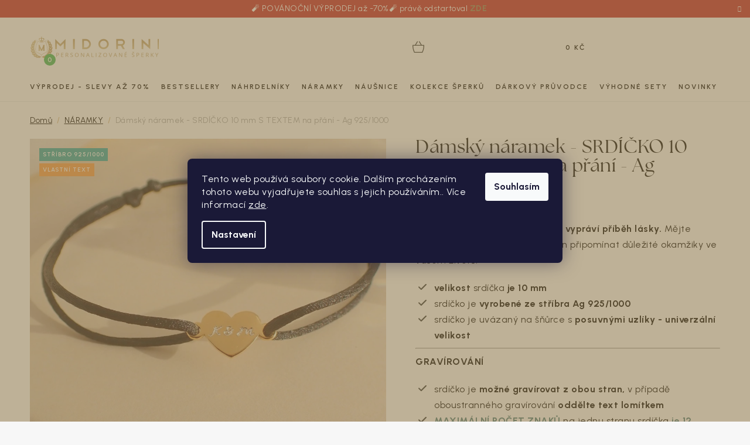

--- FILE ---
content_type: text/html; charset=utf-8
request_url: https://www.midorini.cz/damsky-naramek-srdicko-10-mm-s-textem-na-prani-ag-925-1000/
body_size: 41553
content:
<!doctype html><html lang="cs" dir="ltr" class="header-background-light external-fonts-loaded"><head><meta charset="utf-8" /><meta name="viewport" content="width=device-width,initial-scale=1" /><title>Dámský náramek - SRDÍČKO 10 mm S TEXTEM na přání - Ag 925/1000 | MIDORINI</title><link rel="preconnect" href="https://cdn.myshoptet.com" /><link rel="dns-prefetch" href="https://cdn.myshoptet.com" /><link rel="preload" href="https://cdn.myshoptet.com/prj/dist/master/cms/libs/jquery/jquery-1.11.3.min.js" as="script" /><link href="https://cdn.myshoptet.com/prj/dist/master/shop/dist/font-shoptet-13.css.3c47e30adfa2e9e2683b.css" rel="stylesheet"><script>
dataLayer = [];
dataLayer.push({'shoptet' : {
    "pageId": 848,
    "pageType": "productDetail",
    "currency": "CZK",
    "currencyInfo": {
        "decimalSeparator": ",",
        "exchangeRate": 1,
        "priceDecimalPlaces": 2,
        "symbol": "K\u010d",
        "symbolLeft": 0,
        "thousandSeparator": " "
    },
    "language": "cs",
    "projectId": 298547,
    "product": {
        "id": 2821,
        "guid": "cd4e9b00-591d-11ee-b954-022904b12d9d",
        "hasVariants": true,
        "codes": [
            {
                "code": "2821\/ST"
            },
            {
                "code": "2821\/ZLA"
            },
            {
                "code": "2821\/ROS"
            }
        ],
        "name": "D\u00e1msk\u00fd n\u00e1ramek - SRD\u00cd\u010cKO 10 mm S TEXTEM na p\u0159\u00e1n\u00ed - Ag 925\/1000",
        "appendix": "",
        "weight": "0.1",
        "manufacturerGuid": "1EF533303B406D288AEADA0BA3DED3EE",
        "currentCategory": "Personalizovan\u00e9 n\u00e1ramky",
        "currentCategoryGuid": "6c936696-0bd3-11eb-a065-0cc47a6c92bc",
        "defaultCategory": "Personalizovan\u00e9 n\u00e1ramky",
        "defaultCategoryGuid": "6c936696-0bd3-11eb-a065-0cc47a6c92bc",
        "currency": "CZK",
        "priceWithVatMin": 720,
        "priceWithVatMax": 840
    },
    "stocks": [
        {
            "id": "ext",
            "title": "Sklad",
            "isDeliveryPoint": 0,
            "visibleOnEshop": 1
        }
    ],
    "cartInfo": {
        "id": null,
        "freeShipping": false,
        "freeShippingFrom": null,
        "leftToFreeGift": {
            "formattedPrice": "0 K\u010d",
            "priceLeft": 0
        },
        "freeGift": false,
        "leftToFreeShipping": {
            "priceLeft": null,
            "dependOnRegion": null,
            "formattedPrice": null
        },
        "discountCoupon": [],
        "getNoBillingShippingPrice": {
            "withoutVat": 0,
            "vat": 0,
            "withVat": 0
        },
        "cartItems": [],
        "taxMode": "ORDINARY"
    },
    "cart": [],
    "customer": {
        "priceRatio": 1,
        "priceListId": 1,
        "groupId": null,
        "registered": false,
        "mainAccount": false
    }
}});
dataLayer.push({'cookie_consent' : {
    "marketing": "denied",
    "analytics": "denied"
}});
document.addEventListener('DOMContentLoaded', function() {
    shoptet.consent.onAccept(function(agreements) {
        if (agreements.length == 0) {
            return;
        }
        dataLayer.push({
            'cookie_consent' : {
                'marketing' : (agreements.includes(shoptet.config.cookiesConsentOptPersonalisation)
                    ? 'granted' : 'denied'),
                'analytics': (agreements.includes(shoptet.config.cookiesConsentOptAnalytics)
                    ? 'granted' : 'denied')
            },
            'event': 'cookie_consent'
        });
    });
});
</script>

<!-- Google Tag Manager -->
<script>(function(w,d,s,l,i){w[l]=w[l]||[];w[l].push({'gtm.start':
new Date().getTime(),event:'gtm.js'});var f=d.getElementsByTagName(s)[0],
j=d.createElement(s),dl=l!='dataLayer'?'&l='+l:'';j.async=true;j.src=
'https://www.googletagmanager.com/gtm.js?id='+i+dl;f.parentNode.insertBefore(j,f);
})(window,document,'script','dataLayer','GTM-KH6W62B');</script>
<!-- End Google Tag Manager -->

<meta property="og:type" content="website"><meta property="og:site_name" content="midorini.cz"><meta property="og:url" content="https://www.midorini.cz/damsky-naramek-srdicko-10-mm-s-textem-na-prani-ag-925-1000/"><meta property="og:title" content="Dámský náramek - SRDÍČKO 10 mm S TEXTEM na přání - Ag 925/1000 | MIDORINI"><meta name="author" content="MIDORINI.cz"><meta name="web_author" content="Shoptet.cz"><meta name="dcterms.rightsHolder" content="www.midorini.cz"><meta name="robots" content="index,follow"><meta property="og:image" content="https://cdn.myshoptet.com/usr/www.midorini.cz/user/shop/big/2821-6_naramek_se_srdickem_a_rytinou.jpg?65494b9f"><meta property="og:description" content="Personalizovaný náramek, který vypráví příběh lásky. Mějte šperk, který vám bude každý den připomínat důležité okamžiky ve vašem životě.

velikost srdíčka je 10 mm
srdíčko je vyrobené ze stříbra Ag 925/1000
srdíčko je uvázaný na šňůrce s posuvnými uzlíky - univerzální velikost


GRAVÍROVÁNÍ

srdíčko je možné…"><meta name="description" content="Personalizovaný náramek, který vypráví příběh lásky. Mějte šperk, který vám bude každý den připomínat důležité okamžiky ve vašem životě.

velikost srdíčka je 10 mm
srdíčko je vyrobené ze stříbra Ag 925/1000
srdíčko je uvázaný na šňůrce s posuvnými uzlíky - univerzální velikost


GRAVÍROVÁNÍ

srdíčko je možné…"><meta property="product:price:amount" content="720"><meta property="product:price:currency" content="CZK"><style>:root {--color-primary: #937D52;--color-primary-h: 40;--color-primary-s: 28%;--color-primary-l: 45%;--color-primary-hover: #806D47;--color-primary-hover-h: 40;--color-primary-hover-s: 29%;--color-primary-hover-l: 39%;--color-secondary: #3db852;--color-secondary-h: 130;--color-secondary-s: 50%;--color-secondary-l: 48%;--color-secondary-hover: #188b2c;--color-secondary-hover-h: 130;--color-secondary-hover-s: 71%;--color-secondary-hover-l: 32%;--color-tertiary: #937D52;--color-tertiary-h: 40;--color-tertiary-s: 28%;--color-tertiary-l: 45%;--color-tertiary-hover: #806D47;--color-tertiary-hover-h: 40;--color-tertiary-hover-s: 29%;--color-tertiary-hover-l: 39%;--color-header-background: #ffffff;--template-font: "sans-serif";--template-headings-font: "sans-serif";--header-background-url: url("[data-uri]");--cookies-notice-background: #1A1937;--cookies-notice-color: #F8FAFB;--cookies-notice-button-hover: #f5f5f5;--cookies-notice-link-hover: #27263f;--templates-update-management-preview-mode-content: "Náhled aktualizací šablony je aktivní pro váš prohlížeč."}</style>
    
    <link href="https://cdn.myshoptet.com/prj/dist/master/shop/dist/main-13.less.96035efb4db1532b3cd7.css" rel="stylesheet" />
    
    <script>var shoptet = shoptet || {};</script>
    <script src="https://cdn.myshoptet.com/prj/dist/master/shop/dist/main-3g-header.js.05f199e7fd2450312de2.js"></script>
<!-- User include --><!-- api 446(100) html code header -->
<link rel="stylesheet" href="https://cdn.myshoptet.com/usr/api2.dklab.cz/user/documents/_doplnky/poznamka/298547/837/298547_837.css" type="text/css" /><style> :root { 
            --dklab-poznamka-color-main: #252525;  
            --dklab-poznamka-color-empty: #908D8A;             
            --dklab-poznamka-color-tooltip-background: #2B2B2B;             
            --dklab-poznamka-color-tooltip-text: #908D8A;             
            --dklab-poznamka-color-cart-message: #000000;             
            --dklab-poznamka-color-cart-message-background: #F7AB31;             
        }
        </style>
<!-- api 1884(1449) html code header -->
<style>.style-1, .style-2, .style-3 {  --shk-promo-status-active-bg: #04b40b;--shk-promo-status-active-c: #ffffff;--shk-promo-status-error-bg: #b90b0b;--shk-promo-status-error-c: #ffffff;--shk-promo-status-preactive-bg: #e39301;--shk-promo-status-preactive-c: #ffffff;--shk-promo-border-r: 4px;}.style-1 {  --shk-promo-g-border-c:#ffffff;--shk-promo-g-bg:#dedede;--shk-promo-g-c:#000000;--shk-promo-g-head-c:#111212;--shk-promo-g-head-bg:#f48e1a;--shk-promo-g-price-c:#0f0f0f;--shk-promo-g-normal-price-c:#000000;--shk-promo-g-discount-bg:#ffe0e0;--shk-promo-g-discount-c:#e92424;--shk-promo-g-countdown-c:#000000;--shk-promo-g-countdown-bg:#ffffff;--shk-promo-g-countdown-num-c:#e92424;--shk-promo-g-free-shipping-c:#008605;--shk-promo-g-code-bg:#f9f343;--shk-promo-g-code-bg-hover:#f9f344;--shk-promo-g-code-c:#000000;--shk-promo-g-code-c-hover:#0a0a0a;--shk-promo-g-code-border-c:#050505;--shk-promo-g-code-border-c-hover:#0a0a0a;--shk-promo-g-code-used-opacity:0.8;--shk-promo-g-button-add-bg:#008c06;--shk-promo-g-button-add-bg-hover:#007006;--shk-promo-g-button-add-c:#ffffff;--shk-promo-g-button-add-c-hover:#ffffff;--shk-promo-g-button-change-bg:#008c06;--shk-promo-g-button-change-bg-hover:#007006;--shk-promo-g-button-change-c:#ffffff;--shk-promo-g-button-change-c-hover:#ffffff;--shk-promo-g-button-remove-bg:#8c1700;--shk-promo-g-button-remove-bg-hover:#641100;--shk-promo-g-button-remove-c:#ffffff;--shk-promo-g-button-remove-c-hover:#ffffff;--shk-promo-d-border-c:#e3d4a6;--shk-promo-d-bg:#f9f1d7;--shk-promo-d-c:#000000;--shk-promo-d-head-c:#6f5402;--shk-promo-d-head-bg:#e3d4a6;--shk-promo-d-price-c:#e92424;--shk-promo-d-normal-price-c:#000000;--shk-promo-d-discount-bg:#ffe0e0;--shk-promo-d-discount-c:#e92424;--shk-promo-d-countdown-c:#000000;--shk-promo-d-countdown-bg:#ffffff;--shk-promo-d-countdown-num-c:#e92424;--shk-promo-d-free-shipping-c:#008605;--shk-promo-d-code-bg:#ffffff;--shk-promo-d-code-bg-hover:#ffffff;--shk-promo-d-code-c:#000000;--shk-promo-d-code-c-hover:#a2852d;--shk-promo-d-code-border-c:#e3d4a6;--shk-promo-d-code-border-c-hover:#e3d4a6;--shk-promo-d-code-used-opacity:0.8;--shk-promo-d-button-add-bg:#008c06;--shk-promo-d-button-add-bg-hover:#007006;--shk-promo-d-button-add-c:#ffffff;--shk-promo-d-button-add-c-hover:#ffffff;--shk-promo-d-button-change-bg:#008c06;--shk-promo-d-button-change-bg-hover:#007006;--shk-promo-d-button-change-c:#ffffff;--shk-promo-d-button-change-c-hover:#ffffff;--shk-promo-d-button-remove-bg:#8c1700;--shk-promo-d-button-remove-bg-hover:#641100;--shk-promo-d-button-remove-c:#ffffff;--shk-promo-d-button-remove-c-hover:#ffffff;}.style-2 {  --shk9-g-2-border-c:#ffd538;--shk9-g-2-bg:#fff9d7;--shk9-g-2-c:#000000;--shk9-g-2-head-c:#000000;--shk9-g-2-head-bg:#ffd538;--shk9-g-2-box-c:#000000;--shk9-g-2-box-bg:#ffd538;--shk9-g-2-price-c:#bc0000;--shk9-g-2-normal-price-c:#A4A4A4;--shk9-g-2-discount-bg:#ffd538;--shk9-g-2-discount-c:#bc0000;--shk9-g-2-discount-c-2:#bc0000;--shk9-g-2-countdown-c:#000000;--shk9-g-2-countdown-bg:#ffffff;--shk9-g-2-countdown-border-c:#ffd538;--shk9-g-2-countdown-num-c:#000000;--shk9-g-2-free-shipping-c:#6d8205;--shk9-g-2-free-shipping-c-2:#6d8205;--shk9-g-2-code-bg:#ffffff;--shk9-g-2-code-bg-hover:#ffffff;--shk9-g-2-code-c:#000000;--shk9-g-2-code-c-hover:#000000;--shk9-g-2-code-border-c:#000000;--shk9-g-2-code-border-c-hover:#000000;--shk9-g-2-code-used-opacity:0.8;--shk9-g-2-button-add-c:#000000;--shk9-g-2-button-add-c-hover:#000000;--shk9-g-2-button-change-c:#000000;--shk9-g-2-button-change-c-hover:#000000;--shk9-g-2-button-remove-c:#000000;--shk9-g-2-button-remove-c-hover:#000000;--shk9-d-2-border-c:#00275b;--shk9-d-2-bg:#ecf5fe;--shk9-d-2-c:#00275b;--shk9-d-2-head-c:#ffffff;--shk9-d-2-head-bg:#00275b;--shk9-d-2-box-c:#ffffff;--shk9-d-2-box-bg:#00275B;--shk9-d-2-price-c:#00275b;--shk9-d-2-normal-price-c:#A4A4A4;--shk9-d-2-discount-bg:#00275b;--shk9-d-2-discount-c:#ffffff;--shk9-d-2-discount-c-2:#ffffff;--shk9-d-2-countdown-c:#00275b;--shk9-d-2-countdown-bg:#ffffff;--shk9-d-2-countdown-border-c:#00275b;--shk9-d-2-countdown-num-c:#00275b;--shk9-d-2-free-shipping-c:#00275b;--shk9-d-2-free-shipping-c-2:#00275b;--shk9-d-2-code-bg:#ffffff;--shk9-d-2-code-bg-hover:#ffffff;--shk9-d-2-code-c:#000000;--shk9-d-2-code-c-hover:#000000;--shk9-d-2-code-border-c:#00275B;--shk9-d-2-code-border-c-hover:#00275B;--shk9-d-2-code-used-opacity:0.8;--shk9-d-2-button-add-c:#00275b;--shk9-d-2-button-add-c-hover:#00275b;--shk9-d-2-button-change-c:#00275b;--shk9-d-2-button-change-c-hover:#00275b;--shk9-d-2-button-remove-c:#00275b;--shk9-d-2-button-remove-c-hover:#00275b;}.style-3 {  --shk9-g-3-box-bg:#f1f1f1;--shk9-g-3-box-bc:#ffdf4f;--shk9-g-3-mt-c:#666666;--shk9-g-3-header-bg:#f7e9a1;--shk9-g-3-header-bc:#ffdf4f;--shk9-g-3-header-c:#0a0a0a;--shk9-g-3-discount-c:#bf1515;--shk9-g-3-discount-c-2:#bf1515;--shk9-g-3-discount-bg:#f1f1f1;--shk9-g-3-old-price-c:#666666;--shk9-g-3-promo-price-c:#333333;--shk9-g-3-pi-bc:#000000;--shk9-g-3-pi-bg:#ffffff;--shk9-g-3-pi-label-c:#000000;--shk9-g-3-pc-bg:#ffdf4f;--shk9-g-3-pc-c:#000000;--shk9-g-3-pc-bg-h:#ffdf4f;--shk9-g-3-pc-c-h:#000000;--shk9-g-3-fs-c:#0a7c07;--shk9-g-3-b-add-c:#000000;--shk9-g-3-b-add-c-h:#000000;--shk9-g-3-b-change-c:#000000;--shk9-g-3-b-change-c-h:#000000;--shk9-g-3-b-remove-c:#000000;--shk9-g-3-b-remove-c-h:#000000;--shk9-g-3-cd-bg:#ffdf4f;--shk9-g-3-cd-c:#1c1c1c;--shk9-g-3-cd-num-c:#fb1818;--shk9-d-3-box-bg:#f1f1f1;--shk9-d-3-box-bc:#f1f1f1;--shk9-d-3-mt-c:#666666;--shk9-d-3-header-bg:#e0e0e0;--shk9-d-3-header-bc:#f1f1f1;--shk9-d-3-header-c:#414141;--shk9-d-3-discount-c:#bf1515;--shk9-d-3-discount-c-2:#bf1515;--shk9-d-3-discount-bg:#f1f1f1;--shk9-d-3-old-price-c:#666666;--shk9-d-3-promo-price-c:#333333;--shk9-d-3-pi-bc:#000000;--shk9-d-3-pi-bg:#ffffff;--shk9-d-3-pi-label-c:#000000;--shk9-d-3-pc-bg:#ffdf4f;--shk9-d-3-pc-c:#000000;--shk9-d-3-pc-bg-h:#ffdf4f;--shk9-d-3-pc-c-h:#000000;--shk9-d-3-fs-c:#0a7c07;--shk9-d-3-b-add-c:#000000;--shk9-d-3-b-add-c-h:#000000;--shk9-d-3-b-change-c:#000000;--shk9-d-3-b-change-c-h:#000000;--shk9-d-3-b-remove-c:#000000;--shk9-d-3-b-remove-c-h:#000000;--shk9-d-3-cd-bg:#ffdf4f;--shk9-d-3-cd-c:#1c1c1c;--shk9-d-3-cd-num-c:#1c1c1c;} .flag.flag-promo-extra-sleva, .pr-list-flag-promo-extra-sleva, .bool-promo-extra-sleva, .flag.flag-promo-unikatni-sleva, .pr-list-flag-promo-unikatni-sleva, .bool-promo-unikatni-sleva {--shk-promo-flag-extra-bg: #e62828;--shk-promo-flag-extra-c: #ffffff;--shk-promo-flag-uni-bg: #cc0380;--shk-promo-flag-uni-c: #ffffff;} </style>
<!-- service 446(100) html code header -->
<style>
@font-face {
    font-family: 'poznamka';
    src:  url('https://cdn.myshoptet.com/usr/api2.dklab.cz/user/documents/_doplnky/poznamka/font/note.eot?v1');
    src:  url('https://cdn.myshoptet.com/usr/api2.dklab.cz/user/documents/_doplnky/poznamka/font/note.eot?v1#iefix') format('embedded-opentype'),
    url('https://cdn.myshoptet.com/usr/api2.dklab.cz/user/documents/_doplnky/poznamka/font/note.ttf?v1') format('truetype'),
    url('https://cdn.myshoptet.com/usr/api2.dklab.cz/user/documents/_doplnky/poznamka/font/note.woff?v1') format('woff'),
    url('https://cdn.myshoptet.com/usr/api2.dklab.cz/user/documents/_doplnky/poznamka/font/note.svg?v1') format('svg');
    font-weight: normal;
    font-style: normal;
}
</style>
<!-- service 1603(1193) html code header -->
<style>
.mobile .p-thumbnail:not(.highlighted):hover::before {
    opacity: 0 !important;
}
</style>
<!-- service 1735(1316) html code header -->
<link rel="stylesheet" href="https://cdn.myshoptet.com/addons/dominikmartini/flag_sort/styles.header.min.css?345e7d3951aca4c6495d697ef89532fbfac00659">
<!-- service 1884(1449) html code header -->
<link rel="stylesheet" href="https://cdn.myshoptet.com/addons/shop-factory-doplnky-FE/dynamicke-akce-a-slevy/styles.header.min.css?1f6e9d01848af98883e63cadbb0bca6c8a753698">
<!-- service 708(354) html code header -->
<link href="https://cdn.myshoptet.com/usr/302565.myshoptet.com/user/documents/assets/gifts/fv-studio-app-gifts.css?25.4.29" rel="stylesheet">
<link href="https://cdn.myshoptet.com/usr/302565.myshoptet.com/user/documents/assets/gifts/fv-studio-app-gifts.Disco.css?25.4.29" rel="stylesheet">

<style>
.ordering-process.id--9 [id~=free-gift-wrapper] ul li:hover,
.ordering-process.id--9 [class~=free-gifts-wrapper] ul li:hover,
.content-window.cart-window [class~=free-gifts-wrapper] ul li:hover {
    border-color: #937D52;
}

.ordering-process.id--9 [id~=free-gift-wrapper] ul li:not(.hidden-colorbox-visible),
.ordering-process.id--9 [class~=free-gifts-wrapper] ul li.active,
.content-window.cart-window [class~=free-gifts-wrapper] ul li.active {
    border-color: #937D52;
    border-width: 2px;
}

.fvstudio-delivery-info-single-gift {
border-color: #937D52;
}

</style>
<!-- service 1908(1473) html code header -->
<script type="text/javascript">
    var eshop = {
        'host': 'www.midorini.cz',
        'projectId': 298547,
        'template': 'Disco',
        'lang': 'cs',
    };
</script>

<link href="https://cdn.myshoptet.com/usr/honzabartos.myshoptet.com/user/documents/style.css?v=292" rel="stylesheet"/>
<script src="https://cdn.myshoptet.com/usr/honzabartos.myshoptet.com/user/documents/script.js?v=298" type="text/javascript"></script>

<style>
.up-callout {
    background-color: rgba(33, 150, 243, 0.1); /* Soft info blue with transparency */
    border: 1px solid rgba(33, 150, 243, 0.3); /* Subtle blue border */
    border-radius: 8px; /* Rounded corners */
    padding: 15px 20px; /* Comfortable padding */
    box-shadow: 0 2px 5px rgba(0, 0, 0, 0.1); /* Subtle shadow for depth */
    max-width: 600px; /* Optional: Limits width for readability */
    margin: 20px auto; /* Centers the box with some spacing */
}

.up-callout p {
    margin: 0; /* Removes default paragraph margin */
    color: #333; /* Dark text for contrast */
    font-size: 16px; /* Readable font size */
    line-height: 1.5; /* Improves readability */
}
</style>
<!-- project html code header -->
<link rel="preconnect" href="https://fonts.googleapis.com">
<link rel="preconnect" href="https://fonts.gstatic.com" crossorigin>
<link href="https://fonts.googleapis.com/css2?family=Urbanist:ital,wght@0,100..900;1,100..900&display=swap" rel="stylesheet">
<link rel="stylesheet" href="https://use.typekit.net/pmt0lem.css">
<link type="text/css" rel="stylesheet" media="screen" href="/user/documents/slick.css" />
<link type="text/css" rel="stylesheet" media="screen" href="/user/documents/slick-theme.css" />
<link type="text/css" rel="stylesheet" media="screen" href="/user/documents/paxio.css?v461328" />

<meta name="facebook-domain-verification" content="0d47d2y7efa9oyxl5xbzkuw0zoy04c" />

<style>
.footer-banners::before {content: "Šperky k výjimečným událostem";}
.kosik-poznamka{color: #cb0000;}
.contact-box ul li > span.tel a::after, .navigation-buttons .tel::after{content: "Po – Pá: 8:00 – 16:00";}
.contact-box ul li > span.mail a::after{content: "Napsat mi můžete kdykoliv";}
.site-msg.information {background-color:#c42020;} /* POZADÍ INFORMAČNÍHO PROUŽKU */
.site-msg.information .text, .site-msg .close::before{color: #fff;} /* BARVA PÍSMA INFORMAČNÍHO PROUŽKU */
.info-detail-box{background-color: #357b7B;} /* POZADÍ INFO BOXU V DETAILU PRODUKTU */
.info-detail-box{color: #fff;} /* BARVA PÍSMA INFO BOXU V DETAILU PRODUKTU */

.banners-in::before {background-image: url('/user/documents/upload/Images/u1.png');} /* FOTKA VLEVO */
.banners-in::after {background-image: url('/user/documents/upload/Images/u2.png');} /* FOTKA VPRAVO */

.widget-parameter-wrapper .widget-parameter-value a[title*="Materiál - STŘÍBRO - náhrdelníky: Stříbro 925/1000"]{background-color: #E4EAEA;}
.widget-parameter-wrapper .widget-parameter-value a[title*="Materiál - STŘÍBRO - náhrdelníky: Stříbro 925/1000 - pozlacené RŮŽOVÝM zlatem"]{background-color: #EED3D3;}
.widget-parameter-wrapper .widget-parameter-value a[title*="Materiál - STŘÍBRO - náhrdelníky: Stříbro 925/1000 - pozlacené ŽLUTÝM zlatem"]{background-color: #D2B275;}

.surcharge-parameter label[for="option-5021"] {background-image: url('/user/documents/upload/IKONKY - příplatkové parametry/nazev-obrazku.png');}

</style>
<style>
.flag.flag-discount {
background-color: #da331d;
}
</style>
<script type='text/javascript'>
  window.smartlook||(function(d) {
    var o=smartlook=function(){ o.api.push(arguments)},h=d.getElementsByTagName('head')[0];
    var c=d.createElement('script');o.api=new Array();c.async=true;c.type='text/javascript';
    c.charset='utf-8';c.src='https://web-sdk.smartlook.com/recorder.js';h.appendChild(c);
    })(document);
    smartlook('init', '9713126870b7d1a16085950f796828004e3ff982', { region: 'eu' });
</script>



<!-- /User include --><link rel="shortcut icon" href="/favicon.ico" type="image/x-icon" /><link rel="canonical" href="https://www.midorini.cz/damsky-naramek-srdicko-10-mm-s-textem-na-prani-ag-925-1000/" /><script>!function(){var t={9196:function(){!function(){var t=/\[object (Boolean|Number|String|Function|Array|Date|RegExp)\]/;function r(r){return null==r?String(r):(r=t.exec(Object.prototype.toString.call(Object(r))))?r[1].toLowerCase():"object"}function n(t,r){return Object.prototype.hasOwnProperty.call(Object(t),r)}function e(t){if(!t||"object"!=r(t)||t.nodeType||t==t.window)return!1;try{if(t.constructor&&!n(t,"constructor")&&!n(t.constructor.prototype,"isPrototypeOf"))return!1}catch(t){return!1}for(var e in t);return void 0===e||n(t,e)}function o(t,r,n){this.b=t,this.f=r||function(){},this.d=!1,this.a={},this.c=[],this.e=function(t){return{set:function(r,n){u(c(r,n),t.a)},get:function(r){return t.get(r)}}}(this),i(this,t,!n);var e=t.push,o=this;t.push=function(){var r=[].slice.call(arguments,0),n=e.apply(t,r);return i(o,r),n}}function i(t,n,o){for(t.c.push.apply(t.c,n);!1===t.d&&0<t.c.length;){if("array"==r(n=t.c.shift()))t:{var i=n,a=t.a;if("string"==r(i[0])){for(var f=i[0].split("."),s=f.pop(),p=(i=i.slice(1),0);p<f.length;p++){if(void 0===a[f[p]])break t;a=a[f[p]]}try{a[s].apply(a,i)}catch(t){}}}else if("function"==typeof n)try{n.call(t.e)}catch(t){}else{if(!e(n))continue;for(var l in n)u(c(l,n[l]),t.a)}o||(t.d=!0,t.f(t.a,n),t.d=!1)}}function c(t,r){for(var n={},e=n,o=t.split("."),i=0;i<o.length-1;i++)e=e[o[i]]={};return e[o[o.length-1]]=r,n}function u(t,o){for(var i in t)if(n(t,i)){var c=t[i];"array"==r(c)?("array"==r(o[i])||(o[i]=[]),u(c,o[i])):e(c)?(e(o[i])||(o[i]={}),u(c,o[i])):o[i]=c}}window.DataLayerHelper=o,o.prototype.get=function(t){var r=this.a;t=t.split(".");for(var n=0;n<t.length;n++){if(void 0===r[t[n]])return;r=r[t[n]]}return r},o.prototype.flatten=function(){this.b.splice(0,this.b.length),this.b[0]={},u(this.a,this.b[0])}}()}},r={};function n(e){var o=r[e];if(void 0!==o)return o.exports;var i=r[e]={exports:{}};return t[e](i,i.exports,n),i.exports}n.n=function(t){var r=t&&t.__esModule?function(){return t.default}:function(){return t};return n.d(r,{a:r}),r},n.d=function(t,r){for(var e in r)n.o(r,e)&&!n.o(t,e)&&Object.defineProperty(t,e,{enumerable:!0,get:r[e]})},n.o=function(t,r){return Object.prototype.hasOwnProperty.call(t,r)},function(){"use strict";n(9196)}()}();</script>    <!-- Global site tag (gtag.js) - Google Analytics -->
    <script async src="https://www.googletagmanager.com/gtag/js?id=G-YWR50KWHK7"></script>
    <script>
        
        window.dataLayer = window.dataLayer || [];
        function gtag(){dataLayer.push(arguments);}
        

                    console.debug('default consent data');

            gtag('consent', 'default', {"ad_storage":"denied","analytics_storage":"denied","ad_user_data":"denied","ad_personalization":"denied","wait_for_update":500});
            dataLayer.push({
                'event': 'default_consent'
            });
        
        gtag('js', new Date());

                gtag('config', 'UA-119748262-1', { 'groups': "UA" });
        
                gtag('config', 'G-YWR50KWHK7', {"groups":"GA4","send_page_view":false,"content_group":"productDetail","currency":"CZK","page_language":"cs"});
        
                gtag('config', 'AW-799566840', {"allow_enhanced_conversions":true});
        
        
        
        
        
                    gtag('event', 'page_view', {"send_to":"GA4","page_language":"cs","content_group":"productDetail","currency":"CZK"});
        
                gtag('set', 'currency', 'CZK');

        gtag('event', 'view_item', {
            "send_to": "UA",
            "items": [
                {
                    "id": "2821\/ST",
                    "name": "D\u00e1msk\u00fd n\u00e1ramek - SRD\u00cd\u010cKO 10 mm S TEXTEM na p\u0159\u00e1n\u00ed - Ag 925\/1000",
                    "category": "Personalizovan\u00e9 n\u00e1ramky",
                                        "brand": "MIDORINI.CZ",
                                                            "variant": "Barva komponentu: ST\u0158\u00cdBRN\u00c1",
                                        "price": 595.04
                }
            ]
        });
        
        
        
        
        
                    gtag('event', 'view_item', {"send_to":"GA4","page_language":"cs","content_group":"productDetail","value":595.03999999999996,"currency":"CZK","items":[{"item_id":"2821\/ST","item_name":"D\u00e1msk\u00fd n\u00e1ramek - SRD\u00cd\u010cKO 10 mm S TEXTEM na p\u0159\u00e1n\u00ed - Ag 925\/1000","item_brand":"MIDORINI.CZ","item_category":"Personalizovan\u00e9 n\u00e1ramky","item_variant":"2821\/ST~Barva komponentu: ST\u0158\u00cdBRN\u00c1","price":595.03999999999996,"quantity":1,"index":0}]});
        
        
        
        
        
        
        
        document.addEventListener('DOMContentLoaded', function() {
            if (typeof shoptet.tracking !== 'undefined') {
                for (var id in shoptet.tracking.bannersList) {
                    gtag('event', 'view_promotion', {
                        "send_to": "UA",
                        "promotions": [
                            {
                                "id": shoptet.tracking.bannersList[id].id,
                                "name": shoptet.tracking.bannersList[id].name,
                                "position": shoptet.tracking.bannersList[id].position
                            }
                        ]
                    });
                }
            }

            shoptet.consent.onAccept(function(agreements) {
                if (agreements.length !== 0) {
                    console.debug('gtag consent accept');
                    var gtagConsentPayload =  {
                        'ad_storage': agreements.includes(shoptet.config.cookiesConsentOptPersonalisation)
                            ? 'granted' : 'denied',
                        'analytics_storage': agreements.includes(shoptet.config.cookiesConsentOptAnalytics)
                            ? 'granted' : 'denied',
                                                                                                'ad_user_data': agreements.includes(shoptet.config.cookiesConsentOptPersonalisation)
                            ? 'granted' : 'denied',
                        'ad_personalization': agreements.includes(shoptet.config.cookiesConsentOptPersonalisation)
                            ? 'granted' : 'denied',
                        };
                    console.debug('update consent data', gtagConsentPayload);
                    gtag('consent', 'update', gtagConsentPayload);
                    dataLayer.push(
                        { 'event': 'update_consent' }
                    );
                }
            });
        });
    </script>
</head><body class="desktop id-848 in-personalizovane-naramky template-13 type-product type-detail one-column-body columns-mobile-2 columns-4 smart-labels-active ums_forms_redesign--off ums_a11y_category_page--on ums_discussion_rating_forms--off ums_flags_display_unification--on ums_a11y_login--on mobile-header-version-0"><noscript>
    <style>
        #header {
            padding-top: 0;
            position: relative !important;
            top: 0;
        }
        .header-navigation {
            position: relative !important;
        }
        .overall-wrapper {
            margin: 0 !important;
        }
        body:not(.ready) {
            visibility: visible !important;
        }
    </style>
    <div class="no-javascript">
        <div class="no-javascript__title">Musíte změnit nastavení vašeho prohlížeče</div>
        <div class="no-javascript__text">Podívejte se na: <a href="https://www.google.com/support/bin/answer.py?answer=23852">Jak povolit JavaScript ve vašem prohlížeči</a>.</div>
        <div class="no-javascript__text">Pokud používáte software na blokování reklam, může být nutné povolit JavaScript z této stránky.</div>
        <div class="no-javascript__text">Děkujeme.</div>
    </div>
</noscript>

        <div id="fb-root"></div>
        <script>
            window.fbAsyncInit = function() {
                FB.init({
//                    appId            : 'your-app-id',
                    autoLogAppEvents : true,
                    xfbml            : true,
                    version          : 'v19.0'
                });
            };
        </script>
        <script async defer crossorigin="anonymous" src="https://connect.facebook.net/cs_CZ/sdk.js"></script>
<!-- Google Tag Manager (noscript) -->
<noscript><iframe src="https://www.googletagmanager.com/ns.html?id=GTM-KH6W62B"
height="0" width="0" style="display:none;visibility:hidden"></iframe></noscript>
<!-- End Google Tag Manager (noscript) -->

    <div class="siteCookies siteCookies--bottom siteCookies--dark js-siteCookies" role="dialog" data-testid="cookiesPopup" data-nosnippet>
        <div class="siteCookies__form">
            <div class="siteCookies__content">
                <div class="siteCookies__text">
                    Tento web používá soubory cookie. Dalším procházením tohoto webu vyjadřujete souhlas s jejich používáním.. Více informací <a href="http://www.midorini.cz/podminky-ochrany-osobnich-udaju/" target="\" _blank="">zde</a>.
                </div>
                <p class="siteCookies__links">
                    <button class="siteCookies__link js-cookies-settings" aria-label="Nastavení cookies" data-testid="cookiesSettings">Nastavení</button>
                </p>
            </div>
            <div class="siteCookies__buttonWrap">
                                <button class="siteCookies__button js-cookiesConsentSubmit" value="all" aria-label="Přijmout cookies" data-testid="buttonCookiesAccept">Souhlasím</button>
            </div>
        </div>
        <script>
            document.addEventListener("DOMContentLoaded", () => {
                const siteCookies = document.querySelector('.js-siteCookies');
                document.addEventListener("scroll", shoptet.common.throttle(() => {
                    const st = document.documentElement.scrollTop;
                    if (st > 1) {
                        siteCookies.classList.add('siteCookies--scrolled');
                    } else {
                        siteCookies.classList.remove('siteCookies--scrolled');
                    }
                }, 100));
            });
        </script>
    </div>
<a href="#content" class="skip-link sr-only">Přejít na obsah</a><div class="overall-wrapper"><div class="site-msg information"><div class="container"><div class="text">🧨 POVÁNOČNÍ VÝPRODEJ až -70%🧨 právě odstartoval 
<a href="https://www.midorini.cz/vyprodej-slevy-az-70-/"><strong>ZDE</strong></a></div><div class="close js-close-information-msg"></div></div></div><div class="user-action"><div class="container">
    <div class="user-action-in">
                    <div id="login" class="user-action-login popup-widget login-widget" role="dialog" aria-labelledby="loginHeading">
        <div class="popup-widget-inner">
                            <h2 id="loginHeading">Přihlášení k vašemu účtu</h2><div id="customerLogin"><form action="/action/Customer/Login/" method="post" id="formLoginIncluded" class="csrf-enabled formLogin" data-testid="formLogin"><input type="hidden" name="referer" value="" /><div class="form-group"><div class="input-wrapper email js-validated-element-wrapper no-label"><input type="email" name="email" class="form-control" autofocus placeholder="E-mailová adresa (např. jan@novak.cz)" data-testid="inputEmail" autocomplete="email" required /></div></div><div class="form-group"><div class="input-wrapper password js-validated-element-wrapper no-label"><input type="password" name="password" class="form-control" placeholder="Heslo" data-testid="inputPassword" autocomplete="current-password" required /><span class="no-display">Nemůžete vyplnit toto pole</span><input type="text" name="surname" value="" class="no-display" /></div></div><div class="form-group"><div class="login-wrapper"><button type="submit" class="btn btn-secondary btn-text btn-login" data-testid="buttonSubmit">Přihlásit se</button><div class="password-helper"><a href="/registrace/" data-testid="signup" rel="nofollow">Nová registrace</a><a href="/klient/zapomenute-heslo/" rel="nofollow">Zapomenuté heslo</a></div></div></div><div class="social-login-buttons"><div class="social-login-buttons-divider"><span>nebo</span></div><div class="form-group"><a href="/action/Social/login/?provider=Facebook" class="login-btn facebook" rel="nofollow"><span class="login-facebook-icon"></span><strong>Přihlásit se přes Facebook</strong></a></div><div class="form-group"><a href="/action/Social/login/?provider=Google" class="login-btn google" rel="nofollow"><span class="login-google-icon"></span><strong>Přihlásit se přes Google</strong></a></div></div></form>
</div>                    </div>
    </div>

                <div id="cart-widget" class="user-action-cart popup-widget cart-widget loader-wrapper" data-testid="popupCartWidget" role="dialog" aria-hidden="true">
            <div class="popup-widget-inner cart-widget-inner place-cart-here">
                <div class="loader-overlay">
                    <div class="loader"></div>
                </div>
            </div>
        </div>
    </div>
</div>
</div><div class="top-navigation-bar" data-testid="topNavigationBar">

    <div class="container">

                            <div class="top-navigation-menu">
                <ul class="top-navigation-bar-menu">
                                            <li class="top-navigation-menu-item-39">
                            <a href="/obchodni-podminky/" title="Obchodní podmínky">Obchodní podmínky</a>
                        </li>
                                            <li class="top-navigation-menu-item-691">
                            <a href="/podminky-ochrany-osobnich-udaju/" title="Podmínky ochrany osobních údajů ">Podmínky ochrany osobních údajů </a>
                        </li>
                                            <li class="top-navigation-menu-item-836">
                            <a href="/reklamace/" title="Reklamace">Reklamace</a>
                        </li>
                                            <li class="top-navigation-menu-item-842">
                            <a href="/platba-doba-dodani-doruceni/" title="Platba, doba dodání, doručení">Platba, doba dodání, doručení</a>
                        </li>
                                            <li class="top-navigation-menu-item-839">
                            <a href="/odstoupeni-od-smlouvy/" title="Odstoupení od smlouvy">Odstoupení od smlouvy</a>
                        </li>
                                            <li class="top-navigation-menu-item-682">
                            <a href="/blog/" title="BLOG">BLOG</a>
                        </li>
                                            <li class="top-navigation-menu-item-752">
                            <a href="/o-nas/" title="Příběh MIDORINI">Příběh MIDORINI</a>
                        </li>
                                    </ul>
                <div class="top-navigation-menu-trigger">Více</div>
                <ul class="top-navigation-bar-menu-helper"></ul>
            </div>
        
        <div class="top-navigation-tools">
                        <button class="top-nav-button top-nav-button-login toggle-window" type="button" data-target="login" aria-haspopup="dialog" aria-controls="login" aria-expanded="false" data-testid="signin"><span>Přihlášení</span></button>
    <a href="/registrace/" class="top-nav-button top-nav-button-register" data-testid="headerSignup">Registrace</a>
        </div>

    </div>

</div>
<header id="header">
        <div class="header-top">
            <div class="container navigation-wrapper header-top-wrapper">
                <div class="site-name"><a href="/" data-testid="linkWebsiteLogo"><img src="https://cdn.myshoptet.com/usr/www.midorini.cz/user/logos/logo-2.png" alt="MIDORINI.cz" fetchpriority="low" /></a></div>                <div class="search" itemscope itemtype="https://schema.org/WebSite">
                    <meta itemprop="headline" content="Personalizované náramky"/><meta itemprop="url" content="https://www.midorini.cz"/><meta itemprop="text" content="Personalizovaný náramek, který vypráví příběh lásky. Mějte šperk, který vám bude každý den připomínat důležité okamžiky ve vašem životě. velikost&amp;amp;nbsp;srdíčka&amp;amp;nbsp;je 10 mm srdíčko je&amp;amp;nbsp;vyrobené ze stříbra Ag 925/1000 srdíčko je uvázaný na šňůrce s&amp;amp;nbsp;posuvnými uzlíky&amp;amp;nbsp;- univerzální..."/>                    <form action="/action/ProductSearch/prepareString/" method="post"
    id="formSearchForm" class="search-form compact-form js-search-main"
    itemprop="potentialAction" itemscope itemtype="https://schema.org/SearchAction" data-testid="searchForm">
    <fieldset>
        <meta itemprop="target"
            content="https://www.midorini.cz/vyhledavani/?string={string}"/>
        <input type="hidden" name="language" value="cs"/>
        
            
    <span class="search-input-icon" aria-hidden="true"></span>

<input
    type="search"
    name="string"
        class="query-input form-control search-input js-search-input"
    placeholder="Napište, co hledáte"
    autocomplete="off"
    required
    itemprop="query-input"
    aria-label="Vyhledávání"
    data-testid="searchInput"
>
            <button type="submit" class="btn btn-default search-button" data-testid="searchBtn">Hledat</button>
        
    </fieldset>
</form>
                </div>
                <div class="navigation-buttons">
                    <a href="#" class="toggle-window" data-target="search" data-testid="linkSearchIcon"><span class="sr-only">Hledat</span></a>
                        
    <a href="/kosik/" class="btn btn-icon toggle-window cart-count" data-target="cart" data-hover="true" data-redirect="true" data-testid="headerCart" rel="nofollow" aria-haspopup="dialog" aria-expanded="false" aria-controls="cart-widget">
        
                <span class="sr-only">Nákupní košík</span>
        
            <span class="cart-price visible-lg-inline-block" data-testid="headerCartPrice">
                                    Prázdný košík                            </span>
        
    
            </a>
                    <a href="#" class="toggle-window" data-target="navigation" data-testid="hamburgerMenu"></a>
                </div>
            </div>
        </div>
        <div class="header-bottom">
            <div class="container navigation-wrapper header-bottom-wrapper js-navigation-container">
                <nav id="navigation" aria-label="Hlavní menu" data-collapsible="true"><div class="navigation-in menu"><ul class="menu-level-1" role="menubar" data-testid="headerMenuItems"><li class="menu-item-1415" role="none"><a href="/vyprodej-slevy-az-70-/" data-testid="headerMenuItem" role="menuitem" aria-expanded="false"><b>VÝPRODEJ - slevy až 70%</b></a></li>
<li class="menu-item-1184" role="none"><a href="/bestsellery/" data-testid="headerMenuItem" role="menuitem" aria-expanded="false"><b>BESTSELLERY</b></a></li>
<li class="menu-item-746 ext" role="none"><a href="/personalizovane-nahrdelniky/" data-testid="headerMenuItem" role="menuitem" aria-haspopup="true" aria-expanded="false"><b>NÁHRDELNÍKY</b><span class="submenu-arrow"></span></a><ul class="menu-level-2" aria-label="NÁHRDELNÍKY" tabindex="-1" role="menu"><li class="menu-item-1346" role="none"><a href="/panske-nahrdelniky/" class="menu-image" data-testid="headerMenuItem" tabindex="-1" aria-hidden="true"><img src="data:image/svg+xml,%3Csvg%20width%3D%22140%22%20height%3D%22100%22%20xmlns%3D%22http%3A%2F%2Fwww.w3.org%2F2000%2Fsvg%22%3E%3C%2Fsvg%3E" alt="" aria-hidden="true" width="140" height="100"  data-src="https://cdn.myshoptet.com/usr/www.midorini.cz/user/categories/thumb/14_mm_text_s.jpg" fetchpriority="low" /></a><div><a href="/panske-nahrdelniky/" data-testid="headerMenuItem" role="menuitem"><span>Pánské náhrdelníky</span></a>
                        </div></li><li class="menu-item-1353 has-third-level" role="none"><a href="/damske-nahrdelniky/" class="menu-image" data-testid="headerMenuItem" tabindex="-1" aria-hidden="true"><img src="data:image/svg+xml,%3Csvg%20width%3D%22140%22%20height%3D%22100%22%20xmlns%3D%22http%3A%2F%2Fwww.w3.org%2F2000%2Fsvg%22%3E%3C%2Fsvg%3E" alt="" aria-hidden="true" width="140" height="100"  data-src="https://cdn.myshoptet.com/usr/www.midorini.cz/user/categories/thumb/12_mm_se_zirkonem_c__tverec.jpg" fetchpriority="low" /></a><div><a href="/damske-nahrdelniky/" data-testid="headerMenuItem" role="menuitem"><span>Dámské náhrdelníky</span></a>
                                                    <ul class="menu-level-3" role="menu">
                                                                    <li class="menu-item-1312" role="none">
                                        <a href="/chirurgicka-ocel/" data-testid="headerMenuItem" role="menuitem">
                                            Chirurgická ocel</a>,                                    </li>
                                                                    <li class="menu-item-1291" role="none">
                                        <a href="/stribro/" data-testid="headerMenuItem" role="menuitem">
                                            Stříbro Ag 925/1000</a>,                                    </li>
                                                                    <li class="menu-item-1337" role="none">
                                        <a href="/vyhodne-sety/" data-testid="headerMenuItem" role="menuitem">
                                            VÝHODNÉ SETY</a>                                    </li>
                                                            </ul>
                        </div></li></ul></li>
<li class="menu-item-848 ext" role="none"><a href="/personalizovane-naramky/" class="active" data-testid="headerMenuItem" role="menuitem" aria-haspopup="true" aria-expanded="false"><b>NÁRAMKY</b><span class="submenu-arrow"></span></a><ul class="menu-level-2" aria-label="NÁRAMKY" tabindex="-1" role="menu"><li class="menu-item-854 has-third-level" role="none"><a href="/damske-naramky-2/" class="menu-image" data-testid="headerMenuItem" tabindex="-1" aria-hidden="true"><img src="data:image/svg+xml,%3Csvg%20width%3D%22140%22%20height%3D%22100%22%20xmlns%3D%22http%3A%2F%2Fwww.w3.org%2F2000%2Fsvg%22%3E%3C%2Fsvg%3E" alt="" aria-hidden="true" width="140" height="100"  data-src="https://cdn.myshoptet.com/usr/www.midorini.cz/user/categories/thumb/dvojite___na__ramky_-_vi__c_na_ruce.jpg" fetchpriority="low" /></a><div><a href="/damske-naramky-2/" data-testid="headerMenuItem" role="menuitem"><span>DÁMSKÉ NÁRAMKY</span></a>
                                                    <ul class="menu-level-3" role="menu">
                                                                    <li class="menu-item-1315" role="none">
                                        <a href="/chirurgicka-ocel-2/" data-testid="headerMenuItem" role="menuitem">
                                            CHIRURGICKÁ OCEL</a>,                                    </li>
                                                                    <li class="menu-item-1318" role="none">
                                        <a href="/stribro-2/" data-testid="headerMenuItem" role="menuitem">
                                            STŘÍBRO</a>                                    </li>
                                                            </ul>
                        </div></li><li class="menu-item-857 has-third-level" role="none"><a href="/panske-naramky-2/" class="menu-image" data-testid="headerMenuItem" tabindex="-1" aria-hidden="true"><img src="data:image/svg+xml,%3Csvg%20width%3D%22140%22%20height%3D%22100%22%20xmlns%3D%22http%3A%2F%2Fwww.w3.org%2F2000%2Fsvg%22%3E%3C%2Fsvg%3E" alt="" aria-hidden="true" width="140" height="100"  data-src="https://cdn.myshoptet.com/usr/www.midorini.cz/user/categories/thumb/tubus_c__erny___2.jpg" fetchpriority="low" /></a><div><a href="/panske-naramky-2/" data-testid="headerMenuItem" role="menuitem"><span>PÁNSKÉ NÁRAMKY</span></a>
                                                    <ul class="menu-level-3" role="menu">
                                                                    <li class="menu-item-1433" role="none">
                                        <a href="/kozene-naramky/" data-testid="headerMenuItem" role="menuitem">
                                            KOŽENÉ NÁRAMKY</a>,                                    </li>
                                                                    <li class="menu-item-1279" role="none">
                                        <a href="/retizkove-naramky-2/" data-testid="headerMenuItem" role="menuitem">
                                            ŘETÍZKOVÉ NÁRAMKY</a>,                                    </li>
                                                                    <li class="menu-item-1282" role="none">
                                        <a href="/naramky-na-snurce-2/" data-testid="headerMenuItem" role="menuitem">
                                            NÁRAMKY NA ŠŇŮRCE</a>,                                    </li>
                                                                    <li class="menu-item-1288" role="none">
                                        <a href="/bangle-naramky-2/" data-testid="headerMenuItem" role="menuitem">
                                            Bangle náramky</a>                                    </li>
                                                            </ul>
                        </div></li><li class="menu-item-1421" role="none"><a href="/detske-naramky/" class="menu-image" data-testid="headerMenuItem" tabindex="-1" aria-hidden="true"><img src="data:image/svg+xml,%3Csvg%20width%3D%22140%22%20height%3D%22100%22%20xmlns%3D%22http%3A%2F%2Fwww.w3.org%2F2000%2Fsvg%22%3E%3C%2Fsvg%3E" alt="" aria-hidden="true" width="140" height="100"  data-src="https://cdn.myshoptet.com/usr/www.midorini.cz/user/categories/thumb/pi__smenko_str__i__bro_(kopie).jpg" fetchpriority="low" /></a><div><a href="/detske-naramky/" data-testid="headerMenuItem" role="menuitem"><span>DĚTSKÉ NÁRAMKY</span></a>
                        </div></li><li class="menu-item-860" role="none"><a href="/naramky-pro-pary-2/" class="menu-image" data-testid="headerMenuItem" tabindex="-1" aria-hidden="true"><img src="data:image/svg+xml,%3Csvg%20width%3D%22140%22%20height%3D%22100%22%20xmlns%3D%22http%3A%2F%2Fwww.w3.org%2F2000%2Fsvg%22%3E%3C%2Fsvg%3E" alt="" aria-hidden="true" width="140" height="100"  data-src="https://cdn.myshoptet.com/usr/www.midorini.cz/user/categories/thumb/13_mm_r__eti__zky_c__erna___pa__ry.jpg" fetchpriority="low" /></a><div><a href="/naramky-pro-pary-2/" data-testid="headerMenuItem" role="menuitem"><span>NÁRAMKY PRO PÁRY</span></a>
                        </div></li><li class="menu-item-1309" role="none"><a href="/naramky-na-darkovych-kartickach/" class="menu-image" data-testid="headerMenuItem" tabindex="-1" aria-hidden="true"><img src="data:image/svg+xml,%3Csvg%20width%3D%22140%22%20height%3D%22100%22%20xmlns%3D%22http%3A%2F%2Fwww.w3.org%2F2000%2Fsvg%22%3E%3C%2Fsvg%3E" alt="" aria-hidden="true" width="140" height="100"  data-src="https://cdn.myshoptet.com/usr/www.midorini.cz/user/categories/thumb/ta__tovi_(1).jpg" fetchpriority="low" /></a><div><a href="/naramky-na-darkovych-kartickach/" data-testid="headerMenuItem" role="menuitem"><span>Náramky na dárkových kartičkách</span></a>
                        </div></li></ul></li>
<li class="menu-item-1271" role="none"><a href="/nausnice/" data-testid="headerMenuItem" role="menuitem" aria-expanded="false"><b>NÁUŠNICE</b></a></li>
<li class="menu-item-1360 ext" role="none"><a href="/kolekce-sperku/" data-testid="headerMenuItem" role="menuitem" aria-haspopup="true" aria-expanded="false"><b>KOLEKCE ŠPERKŮ</b><span class="submenu-arrow"></span></a><ul class="menu-level-2" aria-label="KOLEKCE ŠPERKŮ" tabindex="-1" role="menu"><li class="menu-item-1363" role="none"><a href="/s-pismenky-na-prani/" class="menu-image" data-testid="headerMenuItem" tabindex="-1" aria-hidden="true"><img src="data:image/svg+xml,%3Csvg%20width%3D%22140%22%20height%3D%22100%22%20xmlns%3D%22http%3A%2F%2Fwww.w3.org%2F2000%2Fsvg%22%3E%3C%2Fsvg%3E" alt="" aria-hidden="true" width="140" height="100"  data-src="https://cdn.myshoptet.com/usr/www.midorini.cz/user/categories/thumb/banner_eshop_zkouska.jpg" fetchpriority="low" /></a><div><a href="/s-pismenky-na-prani/" data-testid="headerMenuItem" role="menuitem"><span>S PÍSMENKY NA PŘÁNÍ</span></a>
                        </div></li><li class="menu-item-1366" role="none"><a href="/s-vlastnim-obrazkem/" class="menu-image" data-testid="headerMenuItem" tabindex="-1" aria-hidden="true"><img src="data:image/svg+xml,%3Csvg%20width%3D%22140%22%20height%3D%22100%22%20xmlns%3D%22http%3A%2F%2Fwww.w3.org%2F2000%2Fsvg%22%3E%3C%2Fsvg%3E" alt="" aria-hidden="true" width="140" height="100"  data-src="https://cdn.myshoptet.com/usr/www.midorini.cz/user/categories/thumb/kategorie_-_s_vlastni__m_obra__zkem.jpg" fetchpriority="low" /></a><div><a href="/s-vlastnim-obrazkem/" data-testid="headerMenuItem" role="menuitem"><span>S VLASTNÍM OBRÁZKEM</span></a>
                        </div></li><li class="menu-item-1369" role="none"><a href="/s-vlastnim-textem/" class="menu-image" data-testid="headerMenuItem" tabindex="-1" aria-hidden="true"><img src="data:image/svg+xml,%3Csvg%20width%3D%22140%22%20height%3D%22100%22%20xmlns%3D%22http%3A%2F%2Fwww.w3.org%2F2000%2Fsvg%22%3E%3C%2Fsvg%3E" alt="" aria-hidden="true" width="140" height="100"  data-src="https://cdn.myshoptet.com/usr/www.midorini.cz/user/categories/thumb/kategorie_-_s_vlastni__m_textem.jpg" fetchpriority="low" /></a><div><a href="/s-vlastnim-textem/" data-testid="headerMenuItem" role="menuitem"><span>S VLASTNÍM TEXTEM</span></a>
                        </div></li><li class="menu-item-1406" role="none"><a href="/rodinne-sperky/" class="menu-image" data-testid="headerMenuItem" tabindex="-1" aria-hidden="true"><img src="data:image/svg+xml,%3Csvg%20width%3D%22140%22%20height%3D%22100%22%20xmlns%3D%22http%3A%2F%2Fwww.w3.org%2F2000%2Fsvg%22%3E%3C%2Fsvg%3E" alt="" aria-hidden="true" width="140" height="100"  data-src="https://cdn.myshoptet.com/usr/www.midorini.cz/user/categories/thumb/kategorie_-_rodinne___s__perky.jpg" fetchpriority="low" /></a><div><a href="/rodinne-sperky/" data-testid="headerMenuItem" role="menuitem"><span>RODINNÉ ŠPERKY</span></a>
                        </div></li><li class="menu-item-1375" role="none"><a href="/znameni-zverokruhu/" class="menu-image" data-testid="headerMenuItem" tabindex="-1" aria-hidden="true"><img src="data:image/svg+xml,%3Csvg%20width%3D%22140%22%20height%3D%22100%22%20xmlns%3D%22http%3A%2F%2Fwww.w3.org%2F2000%2Fsvg%22%3E%3C%2Fsvg%3E" alt="" aria-hidden="true" width="140" height="100"  data-src="https://cdn.myshoptet.com/usr/www.midorini.cz/user/categories/thumb/kategorie_-_znameni___zve__rokruhu.jpg" fetchpriority="low" /></a><div><a href="/znameni-zverokruhu/" data-testid="headerMenuItem" role="menuitem"><span>ZNAMENÍ ZVĚROKRUHU</span></a>
                        </div></li><li class="menu-item-1403" role="none"><a href="/motivacni-sperky/" class="menu-image" data-testid="headerMenuItem" tabindex="-1" aria-hidden="true"><img src="data:image/svg+xml,%3Csvg%20width%3D%22140%22%20height%3D%22100%22%20xmlns%3D%22http%3A%2F%2Fwww.w3.org%2F2000%2Fsvg%22%3E%3C%2Fsvg%3E" alt="" aria-hidden="true" width="140" height="100"  data-src="https://cdn.myshoptet.com/prj/dist/master/cms/templates/frontend_templates/00/img/folder.svg" fetchpriority="low" /></a><div><a href="/motivacni-sperky/" data-testid="headerMenuItem" role="menuitem"><span>MOTIVAČNÍ ŠPERKY</span></a>
                        </div></li><li class="menu-item-1372" role="none"><a href="/sila-symbolu/" class="menu-image" data-testid="headerMenuItem" tabindex="-1" aria-hidden="true"><img src="data:image/svg+xml,%3Csvg%20width%3D%22140%22%20height%3D%22100%22%20xmlns%3D%22http%3A%2F%2Fwww.w3.org%2F2000%2Fsvg%22%3E%3C%2Fsvg%3E" alt="" aria-hidden="true" width="140" height="100"  data-src="https://cdn.myshoptet.com/usr/www.midorini.cz/user/categories/thumb/kategorie_symboly.jpg" fetchpriority="low" /></a><div><a href="/sila-symbolu/" data-testid="headerMenuItem" role="menuitem"><span>SÍLA SYMBOLŮ</span></a>
                        </div></li><li class="menu-item-1381" role="none"><a href="/sperky-s-mineraly/" class="menu-image" data-testid="headerMenuItem" tabindex="-1" aria-hidden="true"><img src="data:image/svg+xml,%3Csvg%20width%3D%22140%22%20height%3D%22100%22%20xmlns%3D%22http%3A%2F%2Fwww.w3.org%2F2000%2Fsvg%22%3E%3C%2Fsvg%3E" alt="" aria-hidden="true" width="140" height="100"  data-src="https://cdn.myshoptet.com/usr/www.midorini.cz/user/categories/thumb/kategorie_-_s__perky_s_minera__ly.jpg" fetchpriority="low" /></a><div><a href="/sperky-s-mineraly/" data-testid="headerMenuItem" role="menuitem"><span>ŠPERKY S MINERÁLY</span></a>
                        </div></li></ul></li>
<li class="menu-item-1133 ext" role="none"><a href="/darkovy-pruvodce/" data-testid="headerMenuItem" role="menuitem" aria-haspopup="true" aria-expanded="false"><b>DÁRKOVÝ PRŮVODCE</b><span class="submenu-arrow"></span></a><ul class="menu-level-2" aria-label="DÁRKOVÝ PRŮVODCE" tabindex="-1" role="menu"><li class="menu-item-1319" role="none"><a href="/darky-do-500-kc/" class="menu-image" data-testid="headerMenuItem" tabindex="-1" aria-hidden="true"><img src="data:image/svg+xml,%3Csvg%20width%3D%22140%22%20height%3D%22100%22%20xmlns%3D%22http%3A%2F%2Fwww.w3.org%2F2000%2Fsvg%22%3E%3C%2Fsvg%3E" alt="" aria-hidden="true" width="140" height="100"  data-src="https://cdn.myshoptet.com/usr/www.midorini.cz/user/categories/thumb/banner_-_do_500_kc__.jpg" fetchpriority="low" /></a><div><a href="/darky-do-500-kc/" data-testid="headerMenuItem" role="menuitem"><span>DÁRKY DO 500 KČ</span></a>
                        </div></li><li class="menu-item-1322" role="none"><a href="/darky-do-800-kc/" class="menu-image" data-testid="headerMenuItem" tabindex="-1" aria-hidden="true"><img src="data:image/svg+xml,%3Csvg%20width%3D%22140%22%20height%3D%22100%22%20xmlns%3D%22http%3A%2F%2Fwww.w3.org%2F2000%2Fsvg%22%3E%3C%2Fsvg%3E" alt="" aria-hidden="true" width="140" height="100"  data-src="https://cdn.myshoptet.com/usr/www.midorini.cz/user/categories/thumb/banner_do_1000.jpg" fetchpriority="low" /></a><div><a href="/darky-do-800-kc/" data-testid="headerMenuItem" role="menuitem"><span>DÁRKY DO 800 KČ</span></a>
                        </div></li><li class="menu-item-1331" role="none"><a href="/darky-do-1-200-kc/" class="menu-image" data-testid="headerMenuItem" tabindex="-1" aria-hidden="true"><img src="data:image/svg+xml,%3Csvg%20width%3D%22140%22%20height%3D%22100%22%20xmlns%3D%22http%3A%2F%2Fwww.w3.org%2F2000%2Fsvg%22%3E%3C%2Fsvg%3E" alt="" aria-hidden="true" width="140" height="100"  data-src="https://cdn.myshoptet.com/usr/www.midorini.cz/user/categories/thumb/banner_do_1200.jpg" fetchpriority="low" /></a><div><a href="/darky-do-1-200-kc/" data-testid="headerMenuItem" role="menuitem"><span>DÁRKY DO 1 200 KČ</span></a>
                        </div></li><li class="menu-item-1334" role="none"><a href="/darky-nad-1-200-kc/" class="menu-image" data-testid="headerMenuItem" tabindex="-1" aria-hidden="true"><img src="data:image/svg+xml,%3Csvg%20width%3D%22140%22%20height%3D%22100%22%20xmlns%3D%22http%3A%2F%2Fwww.w3.org%2F2000%2Fsvg%22%3E%3C%2Fsvg%3E" alt="" aria-hidden="true" width="140" height="100"  data-src="https://cdn.myshoptet.com/usr/www.midorini.cz/user/categories/thumb/banner_2000.jpg" fetchpriority="low" /></a><div><a href="/darky-nad-1-200-kc/" data-testid="headerMenuItem" role="menuitem"><span>DÁRKY NAD 1 200 KČ</span></a>
                        </div></li><li class="menu-item-1184" role="none"><a href="/bestsellery/" class="menu-image" data-testid="headerMenuItem" tabindex="-1" aria-hidden="true"><img src="data:image/svg+xml,%3Csvg%20width%3D%22140%22%20height%3D%22100%22%20xmlns%3D%22http%3A%2F%2Fwww.w3.org%2F2000%2Fsvg%22%3E%3C%2Fsvg%3E" alt="" aria-hidden="true" width="140" height="100"  data-src="https://cdn.myshoptet.com/usr/www.midorini.cz/user/categories/thumb/banner_bestsellers.jpg" fetchpriority="low" /></a><div><a href="/bestsellery/" data-testid="headerMenuItem" role="menuitem"><span>BESTSELLERY</span></a>
                        </div></li><li class="menu-item-1139" role="none"><a href="/darek-pro-nej/" class="menu-image" data-testid="headerMenuItem" tabindex="-1" aria-hidden="true"><img src="data:image/svg+xml,%3Csvg%20width%3D%22140%22%20height%3D%22100%22%20xmlns%3D%22http%3A%2F%2Fwww.w3.org%2F2000%2Fsvg%22%3E%3C%2Fsvg%3E" alt="" aria-hidden="true" width="140" height="100"  data-src="https://cdn.myshoptet.com/usr/www.midorini.cz/user/categories/thumb/banner_pro_ne__j.jpg" fetchpriority="low" /></a><div><a href="/darek-pro-nej/" data-testid="headerMenuItem" role="menuitem"><span>DÁREK PRO NĚJ</span></a>
                        </div></li><li class="menu-item-1169" role="none"><a href="/darek-pro-ni/" class="menu-image" data-testid="headerMenuItem" tabindex="-1" aria-hidden="true"><img src="data:image/svg+xml,%3Csvg%20width%3D%22140%22%20height%3D%22100%22%20xmlns%3D%22http%3A%2F%2Fwww.w3.org%2F2000%2Fsvg%22%3E%3C%2Fsvg%3E" alt="" aria-hidden="true" width="140" height="100"  data-src="https://cdn.myshoptet.com/usr/www.midorini.cz/user/categories/thumb/banner_pro_ni.jpg" fetchpriority="low" /></a><div><a href="/darek-pro-ni/" data-testid="headerMenuItem" role="menuitem"><span>DÁREK PRO NI</span></a>
                        </div></li><li class="menu-item-1145" role="none"><a href="/narozeniny/" class="menu-image" data-testid="headerMenuItem" tabindex="-1" aria-hidden="true"><img src="data:image/svg+xml,%3Csvg%20width%3D%22140%22%20height%3D%22100%22%20xmlns%3D%22http%3A%2F%2Fwww.w3.org%2F2000%2Fsvg%22%3E%3C%2Fsvg%3E" alt="" aria-hidden="true" width="140" height="100"  data-src="https://cdn.myshoptet.com/usr/www.midorini.cz/user/categories/thumb/banner_-_narozeniny.jpg" fetchpriority="low" /></a><div><a href="/narozeniny/" data-testid="headerMenuItem" role="menuitem"><span>NAROZENINY</span></a>
                        </div></li><li class="menu-item-1148" role="none"><a href="/pro-zamilovane/" class="menu-image" data-testid="headerMenuItem" tabindex="-1" aria-hidden="true"><img src="data:image/svg+xml,%3Csvg%20width%3D%22140%22%20height%3D%22100%22%20xmlns%3D%22http%3A%2F%2Fwww.w3.org%2F2000%2Fsvg%22%3E%3C%2Fsvg%3E" alt="" aria-hidden="true" width="140" height="100"  data-src="https://cdn.myshoptet.com/usr/www.midorini.cz/user/categories/thumb/banner_pro_zamilovane__.jpg" fetchpriority="low" /></a><div><a href="/pro-zamilovane/" data-testid="headerMenuItem" role="menuitem"><span>PRO ZAMILOVANÉ</span></a>
                        </div></li><li class="menu-item-1151" role="none"><a href="/narozeni-miminka/" class="menu-image" data-testid="headerMenuItem" tabindex="-1" aria-hidden="true"><img src="data:image/svg+xml,%3Csvg%20width%3D%22140%22%20height%3D%22100%22%20xmlns%3D%22http%3A%2F%2Fwww.w3.org%2F2000%2Fsvg%22%3E%3C%2Fsvg%3E" alt="" aria-hidden="true" width="140" height="100"  data-src="https://cdn.myshoptet.com/usr/www.midorini.cz/user/categories/thumb/banner_ma__ma.jpg" fetchpriority="low" /></a><div><a href="/narozeni-miminka/" data-testid="headerMenuItem" role="menuitem"><span>NAROZENÍ MIMINKA</span></a>
                        </div></li><li class="menu-item-1142" role="none"><a href="/svatby/" class="menu-image" data-testid="headerMenuItem" tabindex="-1" aria-hidden="true"><img src="data:image/svg+xml,%3Csvg%20width%3D%22140%22%20height%3D%22100%22%20xmlns%3D%22http%3A%2F%2Fwww.w3.org%2F2000%2Fsvg%22%3E%3C%2Fsvg%3E" alt="" aria-hidden="true" width="140" height="100"  data-src="https://cdn.myshoptet.com/usr/www.midorini.cz/user/categories/thumb/banner_-_sve__dkyne__.jpg" fetchpriority="low" /></a><div><a href="/svatby/" data-testid="headerMenuItem" role="menuitem"><span>SVATBY</span></a>
                        </div></li><li class="menu-item-1160" role="none"><a href="/pro-tatinka/" class="menu-image" data-testid="headerMenuItem" tabindex="-1" aria-hidden="true"><img src="data:image/svg+xml,%3Csvg%20width%3D%22140%22%20height%3D%22100%22%20xmlns%3D%22http%3A%2F%2Fwww.w3.org%2F2000%2Fsvg%22%3E%3C%2Fsvg%3E" alt="" aria-hidden="true" width="140" height="100"  data-src="https://cdn.myshoptet.com/usr/www.midorini.cz/user/categories/thumb/banner_ta__tovi.jpg" fetchpriority="low" /></a><div><a href="/pro-tatinka/" data-testid="headerMenuItem" role="menuitem"><span>DEN OTCŮ</span></a>
                        </div></li><li class="menu-item-1163" role="none"><a href="/pro-maminku/" class="menu-image" data-testid="headerMenuItem" tabindex="-1" aria-hidden="true"><img src="data:image/svg+xml,%3Csvg%20width%3D%22140%22%20height%3D%22100%22%20xmlns%3D%22http%3A%2F%2Fwww.w3.org%2F2000%2Fsvg%22%3E%3C%2Fsvg%3E" alt="" aria-hidden="true" width="140" height="100"  data-src="https://cdn.myshoptet.com/usr/www.midorini.cz/user/categories/thumb/banner_-_ma__ma.jpg" fetchpriority="low" /></a><div><a href="/pro-maminku/" data-testid="headerMenuItem" role="menuitem"><span>DEN MATEK</span></a>
                        </div></li><li class="menu-item-1223" role="none"><a href="/pro-sestru-2/" class="menu-image" data-testid="headerMenuItem" tabindex="-1" aria-hidden="true"><img src="data:image/svg+xml,%3Csvg%20width%3D%22140%22%20height%3D%22100%22%20xmlns%3D%22http%3A%2F%2Fwww.w3.org%2F2000%2Fsvg%22%3E%3C%2Fsvg%3E" alt="" aria-hidden="true" width="140" height="100"  data-src="https://cdn.myshoptet.com/usr/www.midorini.cz/user/categories/thumb/banner_sestry.jpg" fetchpriority="low" /></a><div><a href="/pro-sestru-2/" data-testid="headerMenuItem" role="menuitem"><span>PRO SESTRU</span></a>
                        </div></li><li class="menu-item-1226" role="none"><a href="/pro-kamaradku-2/" class="menu-image" data-testid="headerMenuItem" tabindex="-1" aria-hidden="true"><img src="data:image/svg+xml,%3Csvg%20width%3D%22140%22%20height%3D%22100%22%20xmlns%3D%22http%3A%2F%2Fwww.w3.org%2F2000%2Fsvg%22%3E%3C%2Fsvg%3E" alt="" aria-hidden="true" width="140" height="100"  data-src="https://cdn.myshoptet.com/usr/www.midorini.cz/user/categories/thumb/banner_-_pr__a__telstvi__.jpg" fetchpriority="low" /></a><div><a href="/pro-kamaradku-2/" data-testid="headerMenuItem" role="menuitem"><span>PRO KAMARÁDKU</span></a>
                        </div></li><li class="menu-item-1244" role="none"><a href="/pro-spriznenou-dusi/" class="menu-image" data-testid="headerMenuItem" tabindex="-1" aria-hidden="true"><img src="data:image/svg+xml,%3Csvg%20width%3D%22140%22%20height%3D%22100%22%20xmlns%3D%22http%3A%2F%2Fwww.w3.org%2F2000%2Fsvg%22%3E%3C%2Fsvg%3E" alt="" aria-hidden="true" width="140" height="100"  data-src="https://cdn.myshoptet.com/usr/www.midorini.cz/user/categories/thumb/bannery_spr__i__zne__na___dus__e.jpg" fetchpriority="low" /></a><div><a href="/pro-spriznenou-dusi/" data-testid="headerMenuItem" role="menuitem"><span>PRO SPŘÍZNĚNOU DUŠI</span></a>
                        </div></li></ul></li>
<li class="menu-item-1337" role="none"><a href="/vyhodne-sety/" data-testid="headerMenuItem" role="menuitem" aria-expanded="false"><b>VÝHODNÉ SETY</b></a></li>
<li class="menu-item-1053" role="none"><a href="/novinky/" data-testid="headerMenuItem" role="menuitem" aria-expanded="false"><b>NOVINKY</b></a></li>
<li class="menu-item-1122" role="none"><a href="/darkovy-poukaz/" data-testid="headerMenuItem" role="menuitem" aria-expanded="false"><b>Dárkový poukaz</b></a></li>
<li class="menu-item-1427" role="none"><a href="/mystery-box-2/" data-testid="headerMenuItem" role="menuitem" aria-expanded="false"><b>MYSTERY BOX</b></a></li>
<li class="menu-item-1340 ext" role="none"><a href="/doplnky-2/" data-testid="headerMenuItem" role="menuitem" aria-haspopup="true" aria-expanded="false"><b>DOPLŇKY</b><span class="submenu-arrow"></span></a><ul class="menu-level-2" aria-label="DOPLŇKY" tabindex="-1" role="menu"><li class="menu-item-1392" role="none"><a href="/pranicka-ke-sperkum/" class="menu-image" data-testid="headerMenuItem" tabindex="-1" aria-hidden="true"><img src="data:image/svg+xml,%3Csvg%20width%3D%22140%22%20height%3D%22100%22%20xmlns%3D%22http%3A%2F%2Fwww.w3.org%2F2000%2Fsvg%22%3E%3C%2Fsvg%3E" alt="" aria-hidden="true" width="140" height="100"  data-src="https://cdn.myshoptet.com/usr/www.midorini.cz/user/categories/thumb/pr__a__telstvi__i__.jpg" fetchpriority="low" /></a><div><a href="/pranicka-ke-sperkum/" data-testid="headerMenuItem" role="menuitem"><span>PŘÁNÍČKA KE ŠPERKŮM</span></a>
                        </div></li><li class="menu-item-1395" role="none"><a href="/doplnkove-sluzby/" class="menu-image" data-testid="headerMenuItem" tabindex="-1" aria-hidden="true"><img src="data:image/svg+xml,%3Csvg%20width%3D%22140%22%20height%3D%22100%22%20xmlns%3D%22http%3A%2F%2Fwww.w3.org%2F2000%2Fsvg%22%3E%3C%2Fsvg%3E" alt="" aria-hidden="true" width="140" height="100"  data-src="https://cdn.myshoptet.com/usr/www.midorini.cz/user/categories/thumb/pr__eva__za__ni___na__ramku.jpg" fetchpriority="low" /></a><div><a href="/doplnkove-sluzby/" data-testid="headerMenuItem" role="menuitem"><span>DOPLŇKOVÉ SLUŽBY</span></a>
                        </div></li></ul></li>
<li class="menu-item-29" role="none"><a href="/kontakt/" data-testid="headerMenuItem" role="menuitem" aria-expanded="false"><b>Kontakt</b></a></li>
<li class="menu-item-752" role="none"><a href="/o-nas/" data-testid="headerMenuItem" role="menuitem" aria-expanded="false"><b>Příběh MIDORINI</b></a></li>
<li class="menu-item-682" role="none"><a href="/blog/" data-testid="headerMenuItem" role="menuitem" aria-expanded="false"><b>BLOG</b></a></li>
</ul></div><span class="navigation-close"></span></nav><div class="menu-helper" data-testid="hamburgerMenu"><span>Více</span></div>
            </div>
        </div>
    </header><!-- / header -->


<div id="content-wrapper" class="container content-wrapper">
    
                                <div class="breadcrumbs" itemscope itemtype="https://schema.org/BreadcrumbList">
                                                                            <span id="navigation-first" data-basetitle="MIDORINI.cz" itemprop="itemListElement" itemscope itemtype="https://schema.org/ListItem">
                <a href="/" itemprop="item" ><span itemprop="name">Domů</span></a>
                <span class="navigation-bullet">/</span>
                <meta itemprop="position" content="1" />
            </span>
                                <span id="navigation-1" itemprop="itemListElement" itemscope itemtype="https://schema.org/ListItem">
                <a href="/personalizovane-naramky/" itemprop="item" data-testid="breadcrumbsSecondLevel"><span itemprop="name">NÁRAMKY</span></a>
                <span class="navigation-bullet">/</span>
                <meta itemprop="position" content="2" />
            </span>
                                            <span id="navigation-2" itemprop="itemListElement" itemscope itemtype="https://schema.org/ListItem" data-testid="breadcrumbsLastLevel">
                <meta itemprop="item" content="https://www.midorini.cz/damsky-naramek-srdicko-10-mm-s-textem-na-prani-ag-925-1000/" />
                <meta itemprop="position" content="3" />
                <span itemprop="name" data-title="Dámský náramek - SRDÍČKO 10 mm S TEXTEM na přání - Ag 925/1000">Dámský náramek - SRDÍČKO 10 mm S TEXTEM na přání - Ag 925/1000 <span class="appendix"></span></span>
            </span>
            </div>
            
    <div class="content-wrapper-in">
                <main id="content" class="content wide">
                                                        <script>
            
            var shoptet = shoptet || {};
            shoptet.variantsUnavailable = shoptet.variantsUnavailable || {};
            
            shoptet.variantsUnavailable.availableVariantsResource = ["173-1526","173-1529","173-1532"]
        </script>
                                                                                                
<div class="p-detail" itemscope itemtype="https://schema.org/Product">

    
    <meta itemprop="name" content="Dámský náramek - SRDÍČKO 10 mm S TEXTEM na přání - Ag 925/1000" />
    <meta itemprop="category" content="Úvodní stránka &gt; NÁRAMKY &gt; Dámský náramek - SRDÍČKO 10 mm S TEXTEM na přání - Ag 925/1000" />
    <meta itemprop="url" content="https://www.midorini.cz/damsky-naramek-srdicko-10-mm-s-textem-na-prani-ag-925-1000/" />
    <meta itemprop="image" content="https://cdn.myshoptet.com/usr/www.midorini.cz/user/shop/big/2821-6_naramek_se_srdickem_a_rytinou.jpg?65494b9f" />
            <meta itemprop="description" content="Personalizovaný náramek, který vypráví příběh lásky. Mějte šperk, který vám bude každý den připomínat důležité okamžiky ve vašem životě.

velikost&amp;nbsp;srdíčka&amp;nbsp;je 10 mm
srdíčko je&amp;nbsp;vyrobené ze stříbra Ag 925/1000
srdíčko je uvázaný na šňůrce s&amp;nbsp;posuvnými uzlíky&amp;nbsp;- univerzální velikost


GRAVÍROVÁNÍ

srdíčko je&amp;nbsp;možné gravírovat z obou stran,&amp;nbsp;v případě oboustranného gravírování&amp;nbsp;oddělte text lomítkem
MAXIMÁLNÍ POČET ZNAKŮ&amp;nbsp;na jednu stranu srdíčka&amp;nbsp;je 12 (včetně mezer)
v případě&amp;nbsp;gravírování symbolu&amp;nbsp;jej napište&amp;nbsp;slovem do závorky, např.: (srdíčko) / (nekonečno)
" />
                <span class="js-hidden" itemprop="manufacturer" itemscope itemtype="https://schema.org/Organization">
            <meta itemprop="name" content="MIDORINI.CZ" />
        </span>
        <span class="js-hidden" itemprop="brand" itemscope itemtype="https://schema.org/Brand">
            <meta itemprop="name" content="MIDORINI.CZ" />
        </span>
                                                                                
<div class="p-detail-inner">

    <div class="p-data-wrapper">

        <div class="p-detail-inner-header">
            <h1>
                  Dámský náramek - SRDÍČKO 10 mm S TEXTEM na přání - Ag 925/1000            </h1>
            <div class="ratings-and-brand">
                            <div class="stars-wrapper">
                
<span class="stars star-list">
                                                <a class="star star-off show-tooltip" title="            Hodnocení:
            Neohodnoceno    &lt;br /&gt;
                    Pro možnost hodnocení se prosím přihlašte            "
                   ></a>
                    
                                                <a class="star star-off show-tooltip" title="            Hodnocení:
            Neohodnoceno    &lt;br /&gt;
                    Pro možnost hodnocení se prosím přihlašte            "
                   ></a>
                    
                                                <a class="star star-off show-tooltip" title="            Hodnocení:
            Neohodnoceno    &lt;br /&gt;
                    Pro možnost hodnocení se prosím přihlašte            "
                   ></a>
                    
                                                <a class="star star-off show-tooltip" title="            Hodnocení:
            Neohodnoceno    &lt;br /&gt;
                    Pro možnost hodnocení se prosím přihlašte            "
                   ></a>
                    
                                                <a class="star star-off show-tooltip" title="            Hodnocení:
            Neohodnoceno    &lt;br /&gt;
                    Pro možnost hodnocení se prosím přihlašte            "
                   ></a>
                    
    </span>
            <span class="stars-label">
                                Neohodnoceno                    </span>
        </div>
                                </div>
        </div>

                    <div class="p-short-description" data-testid="productCardShortDescr">
                <p><span style="font-size: 12pt;">Personalizovaný náramek, <strong>který vypráví příběh lásky.</strong> Mějte šperk, který vám bude každý den připomínat důležité okamžiky ve vašem životě.</span></p>
<ul>
<li><span style="font-size: 12pt;"><strong>velikost</strong>&nbsp;srdíčka<strong>&nbsp;je 10 mm</strong></span></li>
<li><span style="font-size: 12pt;">srdíčko je&nbsp;<strong>vyrobené ze stříbra Ag 925/1000</strong></span></li>
<li><span style="font-size: 12pt;">srdíčko je uvázaný na šňůrce s<strong>&nbsp;posuvnými uzlíky&nbsp;- univerzální velikost</strong></span></li>
</ul>
<hr />
<p><span style="font-size: 12pt;"><strong>GRAVÍROVÁNÍ</strong></span></p>
<ul>
<li><span style="font-size: 12pt;">srdíčko je&nbsp;<strong>možné gravírovat z obou stran,&nbsp;</strong>v případě oboustranného gravírování<strong>&nbsp;oddělte text lomítkem</strong></span></li>
<li><span style="font-size: 12pt;"><strong><span style="color: #497b7b;">MAXIMÁLNÍ POČET ZNAKŮ</span>&nbsp;</strong>na jednu stranu srdíčka<strong>&nbsp;<span style="color: #497b7b;">je 12</span> (včetně mezer)</strong></span></li>
<li><span style="font-size: 12pt;">v případě&nbsp;<strong>gravírování symbolu&nbsp;</strong>jej napište<strong>&nbsp;slovem do závorky, např.: (srdíčko) / (nekonečno)</strong></span></li>
</ul>
            </div>
        
        <form action="/action/Cart/addCartItem/" method="post" id="product-detail-form" class="pr-action csrf-enabled" data-testid="formProduct">
            <meta itemprop="productID" content="2821" /><meta itemprop="identifier" content="cd4e9b00-591d-11ee-b954-022904b12d9d" /><span itemprop="offers" itemscope itemtype="https://schema.org/Offer"><meta itemprop="sku" content="2821/ST" /><link itemprop="availability" href="https://schema.org/InStock" /><meta itemprop="url" content="https://www.midorini.cz/damsky-naramek-srdicko-10-mm-s-textem-na-prani-ag-925-1000/" /><meta itemprop="price" content="720.00" /><meta itemprop="priceCurrency" content="CZK" /><link itemprop="itemCondition" href="https://schema.org/NewCondition" /></span><span itemprop="offers" itemscope itemtype="https://schema.org/Offer"><meta itemprop="sku" content="2821/ZLA" /><link itemprop="availability" href="https://schema.org/InStock" /><meta itemprop="url" content="https://www.midorini.cz/damsky-naramek-srdicko-10-mm-s-textem-na-prani-ag-925-1000/" /><meta itemprop="price" content="840.00" /><meta itemprop="priceCurrency" content="CZK" /><link itemprop="itemCondition" href="https://schema.org/NewCondition" /></span><span itemprop="offers" itemscope itemtype="https://schema.org/Offer"><meta itemprop="sku" content="2821/ROS" /><link itemprop="availability" href="https://schema.org/InStock" /><meta itemprop="url" content="https://www.midorini.cz/damsky-naramek-srdicko-10-mm-s-textem-na-prani-ag-925-1000/" /><meta itemprop="price" content="840.00" /><meta itemprop="priceCurrency" content="CZK" /><link itemprop="itemCondition" href="https://schema.org/NewCondition" /></span><input type="hidden" name="productId" value="2821" /><input type="hidden" name="priceId" value="174571" /><input type="hidden" name="language" value="cs" />

            <div class="p-variants-block">

                
                                            <script>
    shoptet.variantsSplit = shoptet.variantsSplit || {};
    shoptet.variantsSplit.necessaryVariantData = {"173-1526":{"name":"D\u00e1msk\u00fd n\u00e1ramek - SRD\u00cd\u010cKO 10 mm S TEXTEM na p\u0159\u00e1n\u00ed - Ag 925\/1000","isNotSoldOut":true,"zeroPrice":0,"id":174571,"code":"2821\/ST","price":"720 K\u010d","standardPrice":"720 K\u010d","actionPriceActive":0,"priceUnformatted":720,"variantImage":{"detail":"https:\/\/cdn.myshoptet.com\/usr\/www.midorini.cz\/user\/shop\/detail\/2821-5_personalizovany_naramek_na_snurce_s_gravirovanim.jpg?65494b9e","detail_small":"https:\/\/cdn.myshoptet.com\/usr\/www.midorini.cz\/user\/shop\/detail_small\/2821-5_personalizovany_naramek_na_snurce_s_gravirovanim.jpg?65494b9e","cart":"https:\/\/cdn.myshoptet.com\/usr\/www.midorini.cz\/user\/shop\/related\/2821-5_personalizovany_naramek_na_snurce_s_gravirovanim.jpg?65494b9e","big":"https:\/\/cdn.myshoptet.com\/usr\/www.midorini.cz\/user\/shop\/big\/2821-5_personalizovany_naramek_na_snurce_s_gravirovanim.jpg?65494b9e"},"freeShipping":0,"freeBilling":0,"decimalCount":0,"availabilityName":"Skladem \/ doru\u010den\u00ed do 3 dn\u016f","availabilityColor":"#40a547","minimumAmount":1,"maximumAmount":9999},"173-1529":{"name":"D\u00e1msk\u00fd n\u00e1ramek - SRD\u00cd\u010cKO 10 mm S TEXTEM na p\u0159\u00e1n\u00ed - Ag 925\/1000","isNotSoldOut":false,"zeroPrice":0,"id":174574,"code":"2821\/ZLA","price":"840 K\u010d","standardPrice":"840 K\u010d","actionPriceActive":0,"priceUnformatted":840,"variantImage":{"detail":"https:\/\/cdn.myshoptet.com\/usr\/www.midorini.cz\/user\/shop\/detail\/2821-6_naramek_se_srdickem_a_rytinou.jpg?65494b9f","detail_small":"https:\/\/cdn.myshoptet.com\/usr\/www.midorini.cz\/user\/shop\/detail_small\/2821-6_naramek_se_srdickem_a_rytinou.jpg?65494b9f","cart":"https:\/\/cdn.myshoptet.com\/usr\/www.midorini.cz\/user\/shop\/related\/2821-6_naramek_se_srdickem_a_rytinou.jpg?65494b9f","big":"https:\/\/cdn.myshoptet.com\/usr\/www.midorini.cz\/user\/shop\/big\/2821-6_naramek_se_srdickem_a_rytinou.jpg?65494b9f"},"freeShipping":0,"freeBilling":0,"decimalCount":0,"availabilityName":"Skladem \/ doru\u010den\u00ed do 3 dn\u016f","availabilityColor":"#40a547","minimumAmount":1,"maximumAmount":9999},"173-1532":{"name":"D\u00e1msk\u00fd n\u00e1ramek - SRD\u00cd\u010cKO 10 mm S TEXTEM na p\u0159\u00e1n\u00ed - Ag 925\/1000","isNotSoldOut":false,"zeroPrice":0,"id":174577,"code":"2821\/ROS","price":"840 K\u010d","standardPrice":"840 K\u010d","actionPriceActive":0,"priceUnformatted":840,"variantImage":{"detail":"https:\/\/cdn.myshoptet.com\/usr\/www.midorini.cz\/user\/shop\/detail\/2821_srdi--c--ko-12-mm-rose-gold.jpg?650d4c50","detail_small":"https:\/\/cdn.myshoptet.com\/usr\/www.midorini.cz\/user\/shop\/detail_small\/2821_srdi--c--ko-12-mm-rose-gold.jpg?650d4c50","cart":"https:\/\/cdn.myshoptet.com\/usr\/www.midorini.cz\/user\/shop\/related\/2821_srdi--c--ko-12-mm-rose-gold.jpg?650d4c50","big":"https:\/\/cdn.myshoptet.com\/usr\/www.midorini.cz\/user\/shop\/big\/2821_srdi--c--ko-12-mm-rose-gold.jpg?650d4c50"},"freeShipping":0,"freeBilling":0,"decimalCount":0,"availabilityName":"Skladem \/ doru\u010den\u00ed do 3 dn\u016f","availabilityColor":"#40a547","minimumAmount":1,"maximumAmount":9999}};
</script>

                                                    <div class="variant-list variant-not-chosen-anchor">
                                <span class="variant-label">    Barva komponentu
</span>

                                                                    <div class="hidden-split-parameter parameter-id-173" id="parameter-id-173" data-parameter-id="173" data-parameter-name="Barva komponentu" data-testid="selectVariant_173"><span><input type="radio" name="parameterValueId[173]" class="variant-default" value="" data-index="0" data-disable-button="1" data-disable-reason="Zvolte variantu" checked="true" /></span><label class="advanced-parameter"><span class="advanced-parameter-inner show-tooltip" title="STŘÍBRNÁ" data-testid="variant_STŘÍBRNÁ"><img src="data:image/svg+xml,%3Csvg%20width%3D%22100%22%20height%3D%22100%22%20xmlns%3D%22http%3A%2F%2Fwww.w3.org%2F2000%2Fsvg%22%3E%3C%2Fsvg%3E" alt="STŘÍBRNÁ" width="100" height="100"  data-src="https://cdn.myshoptet.com/usr/www.midorini.cz/user/parameters/str__i__brna__.png" fetchpriority="low" /></span><input type="radio" name="parameterValueId[173]" value="1526" /><span class="parameter-value">STŘÍBRNÁ</span></label><label class="advanced-parameter"><span class="advanced-parameter-inner show-tooltip" title="ZLATÁ" data-testid="variant_ZLATÁ"><img src="data:image/svg+xml,%3Csvg%20width%3D%22100%22%20height%3D%22100%22%20xmlns%3D%22http%3A%2F%2Fwww.w3.org%2F2000%2Fsvg%22%3E%3C%2Fsvg%3E" alt="ZLATÁ" width="100" height="100"  data-src="https://cdn.myshoptet.com/usr/www.midorini.cz/user/parameters/zlata__.png" fetchpriority="low" /></span><input type="radio" name="parameterValueId[173]" value="1529" /><span class="parameter-value">ZLATÁ</span></label><label class="advanced-parameter"><span class="advanced-parameter-inner show-tooltip" title="ROSE GOLD" data-testid="variant_ROSE_GOLD"><img src="data:image/svg+xml,%3Csvg%20width%3D%22100%22%20height%3D%22100%22%20xmlns%3D%22http%3A%2F%2Fwww.w3.org%2F2000%2Fsvg%22%3E%3C%2Fsvg%3E" alt="ROSE GOLD" width="100" height="100"  data-src="https://cdn.myshoptet.com/usr/www.midorini.cz/user/parameters/rg.png" fetchpriority="low" /></span><input type="radio" name="parameterValueId[173]" value="1532" /><span class="parameter-value">ROSE GOLD</span></label></div>
                                                            </div>
                        
                        <div id="jsUnavailableCombinationMessage" class="no-display">
    Zvolená varianta není k dispozici. <a href="#" id="jsSplitVariantsReset">Reset vybraných parametrů</a>.
</div>

                    
                                                                        <div class="surcharge-list">
                                <span class="surcharge-label">    Typ písma
 <span class="show-tooltip question-tooltip" title="Po překliknutí na jednotlivé fonty se vám text v poznámce zobrazí přímo ve vybraném fontu.">?</span></span>

                                <select name="surchargeParameterValueId[196]" class="parameter-id-196 surcharge-parameter" data-parameter-id="196" data-parameter-name="Typ písma" required="required"><option value="" data-choose="true" data-index="0">Vyberte příplatek</option><option value="1996" data-surcharge-final-price="0" data-surcharge-additional-price="0">Vanessa +0 Kč</option><option value="1999" data-surcharge-final-price="0" data-surcharge-additional-price="0">Contemp +0 Kč</option><option value="2002" data-surcharge-final-price="0" data-surcharge-additional-price="0">Sultan +0 Kč</option><option value="2005" data-surcharge-final-price="0" data-surcharge-additional-price="0">Allura Script +0 Kč</option><option value="2032" data-surcharge-final-price="0" data-surcharge-additional-price="0">Times New Roman +0 Kč</option></select>

                            </div>
                                                    <div class="surcharge-list">
                                <span class="surcharge-label">    Gravírování
</span>

                                <select name="surchargeParameterValueId[113]" class="parameter-id-113 surcharge-parameter" data-parameter-id="113" data-parameter-name="Gravírování" required="required"><option value="" data-choose="true" data-index="0">Vyberte příplatek</option><option value="929" data-surcharge-final-price="0" data-surcharge-additional-price="0">JEDNOSTRANNÉ +0 Kč</option><option value="932" data-surcharge-final-price="100" data-surcharge-additional-price="82.64">OBOUSTRANNÉ +100 Kč</option></select>

                            </div>
                                                    <div class="surcharge-list">
                                <span class="surcharge-label">    BARVA ŠŇŮRKY
</span>

                                <select name="surchargeParameterValueId[182]" class="parameter-id-182 surcharge-parameter" data-parameter-id="182" data-parameter-name="BARVA ŠŇŮRKY" required="required"><option value="" data-choose="true" data-index="0">Vyberte příplatek</option><option value="1613" data-surcharge-final-price="0" data-surcharge-additional-price="0">černá +0 Kč</option><option value="1616" data-surcharge-final-price="0" data-surcharge-additional-price="0">červená +0 Kč</option><option value="1619" data-surcharge-final-price="0" data-surcharge-additional-price="0">šedá +0 Kč</option><option value="2063" data-surcharge-final-price="0" data-surcharge-additional-price="0">šedo-béžová +0 Kč</option><option value="2844" data-surcharge-final-price="0" data-surcharge-additional-price="0">stříbrná +0 Kč</option><option value="2066" data-surcharge-final-price="0" data-surcharge-additional-price="0">krémová +0 Kč</option><option value="1622" data-surcharge-final-price="0" data-surcharge-additional-price="0">zelená +0 Kč</option><option value="1625" data-surcharge-final-price="0" data-surcharge-additional-price="0">modrá +0 Kč</option><option value="1628" data-surcharge-final-price="0" data-surcharge-additional-price="0">hnědá +0 Kč</option><option value="1637" data-surcharge-final-price="0" data-surcharge-additional-price="0">bílá +0 Kč</option><option value="1640" data-surcharge-final-price="0" data-surcharge-additional-price="0">růžová +0 Kč</option><option value="1643" data-surcharge-final-price="0" data-surcharge-additional-price="0">tmavě růžová +0 Kč</option><option value="2069" data-surcharge-final-price="0" data-surcharge-additional-price="0">fialová +0 Kč</option></select>

                            </div>
                                            
                    
                    
                
            </div>

            <table class="detail-parameters shipping-options-layout">
                <tbody>
                                            <tr>
                            <th>
                                <span class="row-header-label">
                                    Dostupnost                                </span>
                            </th>
                            <td>
                                

                                                <span class="parameter-dependent
 no-display 173-1526">
                <span class="availability-label" style="color: #40a547">
                                            Skladem / doručení do 3 dnů
                                    </span>
                            </span>
                                            <span class="parameter-dependent
 no-display 173-1529">
                <span class="availability-label" style="color: #40a547">
                                            Skladem / doručení do 3 dnů
                                    </span>
                            </span>
                                            <span class="parameter-dependent
 no-display 173-1532">
                <span class="availability-label" style="color: #40a547">
                                            Skladem / doručení do 3 dnů
                                    </span>
                            </span>
                <span class="parameter-dependent default-variant">
            <span class="availability-label">
                Zvolte variantu            </span>
        </span>
                                </td>
                        </tr>
                    
                                                                <tr class="shipping-options-row">
                            <td>
                                <a href="/damsky-naramek-srdicko-10-mm-s-textem-na-prani-ag-925-1000:moznosti-dopravy/" class="shipping-options">Možnosti doručení</a>
                            </td>
                        </tr>
                    
                    
                </tbody>
            </table>

                                        
            <div class="p-to-cart-block" data-testid="divAddToCart">
                                    <div class="p-final-price-wrapper">
                                                                        <strong class="price-final" data-testid="productCardPrice">
                                                            <span class="price-final-holder calculated parameter-dependent
 no-display 173-1526" data-price="720">
                        <span class="calculated-price">720 Kč</span>
                        

                    </span>
                                                                <span class="price-final-holder calculated parameter-dependent
 no-display 173-1529" data-price="840">
                        <span class="calculated-price">840 Kč</span>
                        

                    </span>
                                                                <span class="price-final-holder calculated parameter-dependent
 no-display 173-1532" data-price="840">
                        <span class="calculated-price">840 Kč</span>
                        

                    </span>
                                        <span class="price-final-holder parameter-dependent default-variant">
                        od <span class="nowrap">720 Kč</span>    

            </span>
            </strong>
                                                    <span class="price-measure">
                    
                        </span>
                        
                    </div>
                
                                                            <div class="add-to-cart">
                            
<span class="quantity">
    <span
        class="increase-tooltip js-increase-tooltip"
        data-trigger="manual"
        data-container="body"
        data-original-title="Není možné zakoupit více než 9999 ks."
        aria-hidden="true"
        role="tooltip"
        data-testid="tooltip">
    </span>

    <span
        class="decrease-tooltip js-decrease-tooltip"
        data-trigger="manual"
        data-container="body"
        data-original-title="Minimální množství, které lze zakoupit, je 1 ks."
        aria-hidden="true"
        role="tooltip"
        data-testid="tooltip">
    </span>
    <label>
        <input
            type="number"
            name="amount"
            value="1"
            class="amount"
            autocomplete="off"
            data-decimals="0"
                        step="1"
            min="1"
            max="9999"
            aria-label="Množství"
            data-testid="cartAmount"/>
    </label>

    <button
        class="increase"
        type="button"
        aria-label="Zvýšit množství o 1"
        data-testid="increase">
            <span class="increase__sign">&plus;</span>
    </button>

    <button
        class="decrease"
        type="button"
        aria-label="Snížit množství o 1"
        data-testid="decrease">
            <span class="decrease__sign">&minus;</span>
    </button>
</span>
                        </div>
                                                    <button type="submit" class="btn btn-conversion add-to-cart-button" data-testid="buttonAddToCart" aria-label="Do košíku Dámský náramek - SRDÍČKO 10 mm S TEXTEM na přání - Ag 925/1000">Do košíku</button>
                                                                        </div>


        </form>

        
        

        <div class="buttons-wrapper social-buttons-wrapper">
            <div class="link-icons" data-testid="productDetailActionIcons">
    <a href="#" class="link-icon print" title="Tisknout produkt"><span>Tisk</span></a>
    <a href="/damsky-naramek-srdicko-10-mm-s-textem-na-prani-ag-925-1000:dotaz/" class="link-icon chat" title="Mluvit s prodejcem" rel="nofollow"><span>Zeptat se</span></a>
                <a href="#" class="link-icon share js-share-buttons-trigger" title="Sdílet produkt"><span>Sdílet</span></a>
    </div>
                <div class="social-buttons no-display">
                    <div class="twitter">
                <script>
        window.twttr = (function(d, s, id) {
            var js, fjs = d.getElementsByTagName(s)[0],
                t = window.twttr || {};
            if (d.getElementById(id)) return t;
            js = d.createElement(s);
            js.id = id;
            js.src = "https://platform.twitter.com/widgets.js";
            fjs.parentNode.insertBefore(js, fjs);
            t._e = [];
            t.ready = function(f) {
                t._e.push(f);
            };
            return t;
        }(document, "script", "twitter-wjs"));
        </script>

<a
    href="https://twitter.com/share"
    class="twitter-share-button"
        data-lang="cs"
    data-url="https://www.midorini.cz/damsky-naramek-srdicko-10-mm-s-textem-na-prani-ag-925-1000/"
>Tweet</a>

            </div>
                    <div class="facebook">
                <div
            data-layout="button_count"
        class="fb-like"
        data-action="like"
        data-show-faces="false"
        data-share="false"
                        data-width="285"
        data-height="26"
    >
</div>

            </div>
                                <div class="close-wrapper">
        <a href="#" class="close-after js-share-buttons-trigger" title="Sdílet produkt">Zavřít</a>
    </div>

            </div>
        </div>

        <div class="buttons-wrapper cofidis-buttons-wrapper">
                    </div>

        <div class="buttons-wrapper hledejceny-buttons-wrapper">
                    </div>

    </div> 
    <div class="p-image-wrapper">

        <div class="p-detail-inner-header-mobile">
            <div class="h1">
                  Dámský náramek - SRDÍČKO 10 mm S TEXTEM na přání - Ag 925/1000            </div>
            <div class="ratings-and-brand">
                            <div class="stars-wrapper">
                
<span class="stars star-list">
                                                <a class="star star-off show-tooltip" title="            Hodnocení:
            Neohodnoceno    &lt;br /&gt;
                    Pro možnost hodnocení se prosím přihlašte            "
                   ></a>
                    
                                                <a class="star star-off show-tooltip" title="            Hodnocení:
            Neohodnoceno    &lt;br /&gt;
                    Pro možnost hodnocení se prosím přihlašte            "
                   ></a>
                    
                                                <a class="star star-off show-tooltip" title="            Hodnocení:
            Neohodnoceno    &lt;br /&gt;
                    Pro možnost hodnocení se prosím přihlašte            "
                   ></a>
                    
                                                <a class="star star-off show-tooltip" title="            Hodnocení:
            Neohodnoceno    &lt;br /&gt;
                    Pro možnost hodnocení se prosím přihlašte            "
                   ></a>
                    
                                                <a class="star star-off show-tooltip" title="            Hodnocení:
            Neohodnoceno    &lt;br /&gt;
                    Pro možnost hodnocení se prosím přihlašte            "
                   ></a>
                    
    </span>
            <span class="stars-label">
                                Neohodnoceno                    </span>
        </div>
                                </div>
        </div>

        
        <div class="p-image" style="" data-testid="mainImage">
            

<a href="https://cdn.myshoptet.com/usr/www.midorini.cz/user/shop/big/2821-6_naramek_se_srdickem_a_rytinou.jpg?65494b9f" class="p-main-image cloud-zoom" data-href="https://cdn.myshoptet.com/usr/www.midorini.cz/user/shop/orig/2821-6_naramek_se_srdickem_a_rytinou.jpg?65494b9f"><img src="https://cdn.myshoptet.com/usr/www.midorini.cz/user/shop/big/2821-6_naramek_se_srdickem_a_rytinou.jpg?65494b9f" alt="naramek_se_srdickem_a_rytinou" width="1024" height="1024"  fetchpriority="high" />
</a>            
                <div class="flags flags-default">            <span class="flag flag-custom2" style="background-color:#2da49c;">
            Stříbro 925/1000
    </span>
    <span class="flag flag-vlastni-text" style="background-color:#f8983f;">
            VLASTNÍ TEXT
    </span>
        
                        
    </div>
    

            

    

        </div>
        <div class="row">
            
    <div class="col-sm-12 p-thumbnails-wrapper">

        <div class="p-thumbnails">

            <div class="p-thumbnails-inner">

                <div>
                                                                                        <a href="https://cdn.myshoptet.com/usr/www.midorini.cz/user/shop/big/2821-6_naramek_se_srdickem_a_rytinou.jpg?65494b9f" class="p-thumbnail highlighted">
                            <img src="data:image/svg+xml,%3Csvg%20width%3D%22100%22%20height%3D%22100%22%20xmlns%3D%22http%3A%2F%2Fwww.w3.org%2F2000%2Fsvg%22%3E%3C%2Fsvg%3E" alt="naramek_se_srdickem_a_rytinou" width="100" height="100"  data-src="https://cdn.myshoptet.com/usr/www.midorini.cz/user/shop/related/2821-6_naramek_se_srdickem_a_rytinou.jpg?65494b9f" fetchpriority="low" />
                        </a>
                        <a href="https://cdn.myshoptet.com/usr/www.midorini.cz/user/shop/big/2821-6_naramek_se_srdickem_a_rytinou.jpg?65494b9f" class="cbox-gal" data-gallery="lightbox[gallery]" data-alt="naramek_se_srdickem_a_rytinou"></a>
                                                                    <a href="https://cdn.myshoptet.com/usr/www.midorini.cz/user/shop/big/2821-5_personalizovany_naramek_na_snurce_s_gravirovanim.jpg?65494b9e" class="p-thumbnail">
                            <img src="data:image/svg+xml,%3Csvg%20width%3D%22100%22%20height%3D%22100%22%20xmlns%3D%22http%3A%2F%2Fwww.w3.org%2F2000%2Fsvg%22%3E%3C%2Fsvg%3E" alt="personalizovany_naramek_na_snurce_s_gravirovanim" width="100" height="100"  data-src="https://cdn.myshoptet.com/usr/www.midorini.cz/user/shop/related/2821-5_personalizovany_naramek_na_snurce_s_gravirovanim.jpg?65494b9e" fetchpriority="low" />
                        </a>
                        <a href="https://cdn.myshoptet.com/usr/www.midorini.cz/user/shop/big/2821-5_personalizovany_naramek_na_snurce_s_gravirovanim.jpg?65494b9e" class="cbox-gal" data-gallery="lightbox[gallery]" data-alt="personalizovany_naramek_na_snurce_s_gravirovanim"></a>
                                                                    <a href="https://cdn.myshoptet.com/usr/www.midorini.cz/user/shop/big/2821_srdi--c--ko-12-mm-rose-gold.jpg?650d4c50" class="p-thumbnail">
                            <img src="data:image/svg+xml,%3Csvg%20width%3D%22100%22%20height%3D%22100%22%20xmlns%3D%22http%3A%2F%2Fwww.w3.org%2F2000%2Fsvg%22%3E%3C%2Fsvg%3E" alt="Srdíčko 12 mm Rose gold" width="100" height="100"  data-src="https://cdn.myshoptet.com/usr/www.midorini.cz/user/shop/related/2821_srdi--c--ko-12-mm-rose-gold.jpg?650d4c50" fetchpriority="low" />
                        </a>
                        <a href="https://cdn.myshoptet.com/usr/www.midorini.cz/user/shop/big/2821_srdi--c--ko-12-mm-rose-gold.jpg?650d4c50" class="cbox-gal" data-gallery="lightbox[gallery]" data-alt="Srdíčko 12 mm Rose gold"></a>
                                                                    <a href="https://cdn.myshoptet.com/usr/www.midorini.cz/user/shop/big/2821-7_krabic--ka-a-darkova-tas--tic--ka-midorini.jpg?69334378" class="p-thumbnail">
                            <img src="data:image/svg+xml,%3Csvg%20width%3D%22100%22%20height%3D%22100%22%20xmlns%3D%22http%3A%2F%2Fwww.w3.org%2F2000%2Fsvg%22%3E%3C%2Fsvg%3E" alt="krabička a darkova taštička MIDORINI" width="100" height="100"  data-src="https://cdn.myshoptet.com/usr/www.midorini.cz/user/shop/related/2821-7_krabic--ka-a-darkova-tas--tic--ka-midorini.jpg?69334378" fetchpriority="low" />
                        </a>
                        <a href="https://cdn.myshoptet.com/usr/www.midorini.cz/user/shop/big/2821-7_krabic--ka-a-darkova-tas--tic--ka-midorini.jpg?69334378" class="cbox-gal" data-gallery="lightbox[gallery]" data-alt="krabička a darkova taštička MIDORINI"></a>
                                                                    <a href="https://cdn.myshoptet.com/usr/www.midorini.cz/user/shop/big/2821-1_sperky_s_vlastnim_textem.jpg?65626ef0" class="p-thumbnail">
                            <img src="data:image/svg+xml,%3Csvg%20width%3D%22100%22%20height%3D%22100%22%20xmlns%3D%22http%3A%2F%2Fwww.w3.org%2F2000%2Fsvg%22%3E%3C%2Fsvg%3E" alt="sperky_s_vlastnim_textem" width="100" height="100"  data-src="https://cdn.myshoptet.com/usr/www.midorini.cz/user/shop/related/2821-1_sperky_s_vlastnim_textem.jpg?65626ef0" fetchpriority="low" />
                        </a>
                        <a href="https://cdn.myshoptet.com/usr/www.midorini.cz/user/shop/big/2821-1_sperky_s_vlastnim_textem.jpg?65626ef0" class="cbox-gal" data-gallery="lightbox[gallery]" data-alt="sperky_s_vlastnim_textem"></a>
                                                                    <a href="https://cdn.myshoptet.com/usr/www.midorini.cz/user/shop/big/2821-4_personalizovany_stribrny_naramek_na_snurce.jpg?65494b9c" class="p-thumbnail">
                            <img src="data:image/svg+xml,%3Csvg%20width%3D%22100%22%20height%3D%22100%22%20xmlns%3D%22http%3A%2F%2Fwww.w3.org%2F2000%2Fsvg%22%3E%3C%2Fsvg%3E" alt="personalizovany_stribrny_naramek_na_snurce" width="100" height="100"  data-src="https://cdn.myshoptet.com/usr/www.midorini.cz/user/shop/related/2821-4_personalizovany_stribrny_naramek_na_snurce.jpg?65494b9c" fetchpriority="low" />
                        </a>
                        <a href="https://cdn.myshoptet.com/usr/www.midorini.cz/user/shop/big/2821-4_personalizovany_stribrny_naramek_na_snurce.jpg?65494b9c" class="cbox-gal" data-gallery="lightbox[gallery]" data-alt="personalizovany_stribrny_naramek_na_snurce"></a>
                                                                    <a href="https://cdn.myshoptet.com/usr/www.midorini.cz/user/shop/big/2821-2_snurkove_stribrne_naramky.jpg?65626f03" class="p-thumbnail">
                            <img src="data:image/svg+xml,%3Csvg%20width%3D%22100%22%20height%3D%22100%22%20xmlns%3D%22http%3A%2F%2Fwww.w3.org%2F2000%2Fsvg%22%3E%3C%2Fsvg%3E" alt="snurkove_stribrne_naramky" width="100" height="100"  data-src="https://cdn.myshoptet.com/usr/www.midorini.cz/user/shop/related/2821-2_snurkove_stribrne_naramky.jpg?65626f03" fetchpriority="low" />
                        </a>
                        <a href="https://cdn.myshoptet.com/usr/www.midorini.cz/user/shop/big/2821-2_snurkove_stribrne_naramky.jpg?65626f03" class="cbox-gal" data-gallery="lightbox[gallery]" data-alt="snurkove_stribrne_naramky"></a>
                                                                    <a href="https://cdn.myshoptet.com/usr/www.midorini.cz/user/shop/big/2821-3_snurkovy_naramek_se_srdickem_stribro.jpg?6570834e" class="p-thumbnail">
                            <img src="data:image/svg+xml,%3Csvg%20width%3D%22100%22%20height%3D%22100%22%20xmlns%3D%22http%3A%2F%2Fwww.w3.org%2F2000%2Fsvg%22%3E%3C%2Fsvg%3E" alt="snurkovy_naramek_se_srdickem_stribro" width="100" height="100"  data-src="https://cdn.myshoptet.com/usr/www.midorini.cz/user/shop/related/2821-3_snurkovy_naramek_se_srdickem_stribro.jpg?6570834e" fetchpriority="low" />
                        </a>
                        <a href="https://cdn.myshoptet.com/usr/www.midorini.cz/user/shop/big/2821-3_snurkovy_naramek_se_srdickem_stribro.jpg?6570834e" class="cbox-gal" data-gallery="lightbox[gallery]" data-alt="snurkovy_naramek_se_srdickem_stribro"></a>
                                                                    <a href="https://cdn.myshoptet.com/usr/www.midorini.cz/user/shop/big/2821-10_vy--roba-kolaz-ocel--kopie.jpg?665b2ff1" class="p-thumbnail">
                            <img src="data:image/svg+xml,%3Csvg%20width%3D%22100%22%20height%3D%22100%22%20xmlns%3D%22http%3A%2F%2Fwww.w3.org%2F2000%2Fsvg%22%3E%3C%2Fsvg%3E" alt="výroba kolaz ocel (kopie)" width="100" height="100"  data-src="https://cdn.myshoptet.com/usr/www.midorini.cz/user/shop/related/2821-10_vy--roba-kolaz-ocel--kopie.jpg?665b2ff1" fetchpriority="low" />
                        </a>
                        <a href="https://cdn.myshoptet.com/usr/www.midorini.cz/user/shop/big/2821-10_vy--roba-kolaz-ocel--kopie.jpg?665b2ff1" class="cbox-gal" data-gallery="lightbox[gallery]" data-alt="výroba kolaz ocel (kopie)"></a>
                                    </div>

            </div>

            <a href="#" class="thumbnail-prev"></a>
            <a href="#" class="thumbnail-next"></a>

        </div>

    </div>

        </div>

    </div>

</div>

                            <div class="benefitBanner position--benefitProduct">
                                    <div class="benefitBanner__item"><a class="benefitBanner__link" href="/blog/originalni-darek-sperk-s-vlastnim-textem/" ><div class="benefitBanner__picture"><img src="data:image/svg+xml,%3Csvg%20width%3D%2280%22%20height%3D%2280%22%20xmlns%3D%22http%3A%2F%2Fwww.w3.org%2F2000%2Fsvg%22%3E%3C%2Fsvg%3E" data-src="https://cdn.myshoptet.com/usr/www.midorini.cz/user/banners/sign_up.png?661f5cb8" class="benefitBanner__img" alt="Gravírování na přání" fetchpriority="low" width="80" height="80"></div><div class="benefitBanner__content"><strong class="benefitBanner__title">Gravírování na přání</strong><div class="benefitBanner__data">Každý kus je originál.</div></div></a></div>
                                                <div class="benefitBanner__item"><a class="benefitBanner__link" href="https://www.midorini.cz/blog/rucni-vyroba-sperku/" ><div class="benefitBanner__picture"><img src="data:image/svg+xml,%3Csvg%20width%3D%2264%22%20height%3D%2264%22%20xmlns%3D%22http%3A%2F%2Fwww.w3.org%2F2000%2Fsvg%22%3E%3C%2Fsvg%3E" data-src="https://cdn.myshoptet.com/usr/www.midorini.cz/user/banners/czech_republic.png?661f5cd0" class="benefitBanner__img" alt="Vyrobeno v ČR" fetchpriority="low" width="64" height="64"></div><div class="benefitBanner__content"><strong class="benefitBanner__title">Vyrobeno v ČR</strong><div class="benefitBanner__data">Vyrábíme pro vás v naší dílně v Brně.</div></div></a></div>
                                                <div class="benefitBanner__item"><a class="benefitBanner__link" href="https://www.midorini.cz/platba-doba-dodani-doruceni/" ><div class="benefitBanner__picture"><img src="data:image/svg+xml,%3Csvg%20width%3D%2280%22%20height%3D%2280%22%20xmlns%3D%22http%3A%2F%2Fwww.w3.org%2F2000%2Fsvg%22%3E%3C%2Fsvg%3E" data-src="https://cdn.myshoptet.com/usr/www.midorini.cz/user/banners/in_transit.png?661f5cfe" class="benefitBanner__img" alt="Doručíme rychle a zdarma" fetchpriority="low" width="80" height="80"></div><div class="benefitBanner__content"><strong class="benefitBanner__title">Doručíme rychle a zdarma</strong><div class="benefitBanner__data">Zdarma nad 1 800 Kč a do 3 prac. dnů</div></div></a></div>
                                                <div class="benefitBanner__item"><a class="benefitBanner__link" href="https://www.midorini.cz/platba-doba-dodani-doruceni/" ><div class="benefitBanner__picture"><img src="data:image/svg+xml,%3Csvg%20width%3D%2280%22%20height%3D%2280%22%20xmlns%3D%22http%3A%2F%2Fwww.w3.org%2F2000%2Fsvg%22%3E%3C%2Fsvg%3E" data-src="https://cdn.myshoptet.com/usr/www.midorini.cz/user/banners/trolley.png?661f5d25" class="benefitBanner__img" alt="Vše máme skladem" fetchpriority="low" width="80" height="80"></div><div class="benefitBanner__content"><strong class="benefitBanner__title">Vše máme skladem</strong><div class="benefitBanner__data">A připravené k rychlému doručení</div></div></a></div>
                        </div>

        

    
            
    <div class="shp-tabs-wrapper p-detail-tabs-wrapper">
        <div class="row">
            <div class="col-sm-12 shp-tabs-row responsive-nav">
                <div class="shp-tabs-holder">
    <ul id="p-detail-tabs" class="shp-tabs p-detail-tabs visible-links" role="tablist">
                            <li class="shp-tab active" data-testid="tabDescription">
                <a href="#description" class="shp-tab-link" role="tab" data-toggle="tab">Popis</a>
            </li>
                                                                                                                         <li class="shp-tab" data-testid="tabDiscussion">
                                <a href="#productDiscussion" class="shp-tab-link" role="tab" data-toggle="tab">Diskuze</a>
            </li>
                                        </ul>
</div>
            </div>
            <div class="col-sm-12 ">
                <div id="tab-content" class="tab-content">
                                                                                                            <div id="description" class="tab-pane fade in active wide-tab" role="tabpanel">
        <div class="description-inner">
            <div class="basic-description">
                
                                    
            
                                    <div class="parametry">
<h2>PARAMETRY</h2>
<p><strong id="isPasted">Průměr srdíčka:</strong> 10 mm<br /><strong>Materiál:</strong> stříbro 925/1000, pozlacené stříbro, saténová šňůrka<br /><strong>Typ zapínání:</strong> posuvné uzlíky<br /><strong> Váha medailonku:</strong> 0,50 g</p>
</div>
<div class="pece">
<h2>PÉČE O ŠPERK Z OCELI</h2>
<p><strong>PÉČE O STŘÍBRNÉ ŠPERKY</strong> - Stříbro je kov, jehož přirozenou vlastností je <strong>postupná oxidace. Oxidaci stříbra nelze zcela zabránit. </strong> Správnou péčí však můžete tento proces výrazně oddálit.</p>
<p><strong>PÉČE O STŘÍBRNÉ ŠPERKY – POZLACENÉ </strong>- Při pravidelném nošení je <strong>pozlacení šperků jen dočasné. </strong> Výdrž pozlacení je individuální a je třeba dbát a dodržovat několik základních faktorů k tomu, aby pozlacení vydrželo co nejdéle.</p>
<p><strong>1.</strong> šperk <strong>skladujte ve šperkovnici</strong> na textilním podkladu<br /><strong>2.</strong> kontakt s čistou vodou nevadí - <strong>vyvarujte se však kontaktu s chemikáliemi </strong>(chlor, mořská voda, krémy, prostředky na vlasy, parfémy) <br /><strong>3. sundávejte šperk při manuální práci</strong> při které by mohlo dojít k jejímu poškození <br /><strong>4. se šperky nechoďte do sauny, páry, termálních pramenů </strong> apod.</p>
</div>
<!-- SEKCE -->
<div class="two-cols">
<div class="text">
<h2><strong>Gravírování na náramek na šňůrce</strong></h2>
<p>Roztomilé, romantické srdíčko doplněné o jméno vašeho nově narozeného potomka nebo jméno vašeho partnera je jedinečným šperkem, který zaručeně zaujme a <strong>obohatí vaši šperkovnici o jedinečnost a personalizované poklady.</strong></p>
<p><strong>Kvalitní a elegantní materiály</strong>, které jsme na tomto náramku použili <strong>jsou vhodné na každodenní nošení i oslavu jedinečných příležitostí.</strong></p>
<p>Doplňte si tento jemný šperk i dalšími kousky a vytvořte si své vlastní originální <strong>šperky s příběhem.&nbsp;</strong>Pro inspiraci doporučuje nakouknout na naše <a href="https://www.midorini.cz/bestsellery/"><strong>bestsellery.</strong></a></p>
</div>
<div class="image"><img src='https://cdn.myshoptet.com/usr/www.midorini.cz/user/documents/upload/FOTKY - dlouhý popisek produktů/karma + srdíčko.jpg' /></div>
</div>
<!-- SEKCE -->
<div class="two-cols float-text-box">
<div class="text">
<h2>Ruční práce a kvalitní materiál</h2>
<p><strong>Šperky vyrábíme ručně v naší dílně v Brně. </strong> Náramek je vyrobený ze stříbra Ag 925/1000. Komponenty si necháváme vyrábět u ověřeného dodavatele a na kvalitě si velmi zakládáme.</p>
<p>Na gravírování šperků <strong>používáme nejmodernější&nbsp;laser s důrazem na detail. </strong> Šperky jsou vhodné na dlouhodobé a každodenní nošení.</p>
</div>
<div class="image"><img src='https://cdn.myshoptet.com/usr/www.midorini.cz/user/documents/upload/Images/p2.jpg' /></div>
</div>
<!-- SEKCE -->
<div id="velikost-naramku" class="two-cols mirror">
<div class="text">
<h2><strong>Jak nasadit náramek na ruku</strong></h2>
<p>Uzlíky na náramku jsou posuvné,&nbsp;proto je velikost náramku možné libovolně upravovat dle obvodu vaší ruky.</p>
<div class="jak-nasadit">
<div>
<h4>Před nasazením na ruku</h4>
<p>Chyťte uzlíky a zatáhněte je směrem od sebe&nbsp;(uzlíky nikdy nepřitahujte až k sobě - nepůjde pak s nimi dále manipulovat).</p>
</div>
<div>
<h4>Nasazení náramku a utažení</h4>
<p>- po nasazení si&nbsp;chyťte prostředníčkem jednu šňůrku&nbsp;(mezi uzlíky) a druhou rukou zatáhněte jedním uzlíkem směrem ven</p>
<p>- jedna strana náramku se vám začne zmenšovat (v případě, že se uzlík nehýbe, buď taháte málo, nebo taháte za špatný uzlík zkuste zatáhnout za druhý)</p>
<p>- po utažení jedné strany náramku si&nbsp;chyťte prostředníčkem druhou šňůrku a zatáhněte druhým uzlíkem směrem ven.</p>
</div>
</div>
</div>
<div class="image"><img src='https://cdn.myshoptet.com/usr/www.midorini.cz/user/documents/upload/Images/p4.jpg' /></div>
</div>
<!-- SEKCE -->
<div id="jak-zadat" class="jak-zadat">
<h2>Jak zadat objednávku s gravírováním?</h2>
<div class="jak-zadat-in">
<div>
<h4>Velikost textu</h4>
<p>odvíjí od délky textu - čím je text delší bude menší. U každého komponentu je napsaný maximální počet znaků</p>
</div>
<div>
<h4>Umístění textu</h4>
<p>text na komponent vždy umístíme tak, aby se na něj co nejlépe vešel - pokud tedy máte text např.: Terezka 10. 2. 2022, automaticky vám dáme text pod sebe - nemusíte upřesňovat</p>
</div>
<div>
<h4>Gravírování symbolu</h4>
<p>v případě gravírování symbolu jej napište slovem do závorky,&nbsp;např.: (srdíčko), (hvězdička), (křížek),...</p>
</div>
<div>
<h4>Oboustranné gravírování</h4>
<p>při oboustranném gravírování oddělte text lomítkem</p>
</div>
</div>
<a class="btn btn-conversion" href="#">Začít tvořit</a></div>
<!-- SEKCE -->
<div id="doba-dodani" class="two-cols">
<div class="text">
<h2><strong>Doba dodání personalizovaných šperků</strong></h2>
<p>Personalizované šperky&nbsp;<strong>odesíláme do 3 pracovních dní od zaplacení.</strong></p>
<p><strong>Potřebujete zboží dřív?</strong>&nbsp;Zavolejte nám, vždy se snažíme vyjít vstříc. Záleží to však na naší momentální vytíženosti, proto se prosím snažte objednávat zboží s dostatečným předstihem. Hlavně v období Valentýna a Vánoc.</p>
<p><a href="https://www.midorini.cz/platba-doba-dodani-doruceni/"><strong>Více informací o doručení</strong></a></p>
</div>
<div class="image"><img src='https://cdn.myshoptet.com/usr/www.midorini.cz/user/documents/upload/Images/p5.jpg' /></div>
</div>
<!-- SEKCE -->
<div id="darkove-baleni" class="two-cols mirror">
<div class="text">
<h2><strong>Luxusní dárkové balení</strong></h2>
<p>Šperk vám rádi zabalíme do&nbsp;krásné <strong><a href="https://www.midorini.cz/blog/darkove-baleni-midorini/">dárkové taštičky se saténovou mašlí,</a></strong> které z vašeho dárku udělají ještě větší radost.</p>
<p>Taštičky nabízíme ve dvou barevných provedeních a to <strong>matná černá a matná béžová.</strong></p>
</div>
<div class="image"><img src='https://cdn.myshoptet.com/usr/www.midorini.cz/user/documents/upload/darkove_baleni_kolaz.jpg' /></div>
</div>
                            </div>
            
            <div class="extended-description">
            <p><strong>Doplňkové parametry</strong></p>
            <table class="detail-parameters">
                <tbody>
                    <tr>
    <th>
        <span class="row-header-label">
            Kategorie<span class="row-header-label-colon">:</span>
        </span>
    </th>
    <td>
        <a href="/personalizovane-naramky/">Personalizované náramky</a>    </td>
</tr>
            <tr>
            <th>
                <span class="row-header-label">
                                            Určeno pro<span class="row-header-label-colon">:</span>
                                    </span>
            </th>
            <td>
                                                            DÁMSKÉ                                                </td>
        </tr>
            <tr>
            <th>
                <span class="row-header-label">
                                            Typ náramku<span class="row-header-label-colon">:</span>
                                    </span>
            </th>
            <td>
                                                            NA ŠŇŮRCE                                                </td>
        </tr>
            <tr>
            <th>
                <span class="row-header-label">
                                            Tvar přívěsku<span class="row-header-label-colon">:</span>
                                    </span>
            </th>
            <td>
                                                            SRDÍČKO                                                </td>
        </tr>
            <tr>
            <th>
                <span class="row-header-label">
                                            Materiál<span class="row-header-label-colon">:</span>
                                    </span>
            </th>
            <td>
                                                            STŘÍBRO 925/1000                                                </td>
        </tr>
            <tr>
            <th>
                <span class="row-header-label">
                                            Gravírování<span class="row-header-label-colon">:</span>
                                    </span>
            </th>
            <td>
                                                            s TEXTEM na přání                                                </td>
        </tr>
                    </tbody>
            </table>
        </div>
    
        </div>
    </div>
                                                                                                                                                    <div id="productDiscussion" class="tab-pane fade" role="tabpanel" data-testid="areaDiscussion">
        <div id="discussionWrapper" class="discussion-wrapper unveil-wrapper" data-parent-tab="productDiscussion" data-testid="wrapperDiscussion">
                                    
    <div class="discussionContainer js-discussion-container" data-editorid="discussion">
                    <p data-testid="textCommentNotice">Buďte první, kdo napíše příspěvek k této položce. </p>
                                                        <div class="add-comment discussion-form-trigger" data-unveil="discussion-form" aria-expanded="false" aria-controls="discussion-form" role="button">
                <span class="link-like comment-icon" data-testid="buttonAddComment">Přidat komentář</span>
                        </div>
                        <div id="discussion-form" class="discussion-form vote-form js-hidden">
                            <form action="/action/ProductDiscussion/addPost/" method="post" id="formDiscussion" data-testid="formDiscussion">
    <input type="hidden" name="formId" value="9" />
    <input type="hidden" name="discussionEntityId" value="2821" />
            <div class="row">
        <div class="form-group col-xs-12 col-sm-6">
            <input type="text" name="fullName" value="" id="fullName" class="form-control" placeholder="Jméno" data-testid="inputUserName"/>
                        <span class="no-display">Nevyplňujte toto pole:</span>
            <input type="text" name="surname" value="" class="no-display" />
        </div>
        <div class="form-group js-validated-element-wrapper no-label col-xs-12 col-sm-6">
            <input type="email" name="email" value="" id="email" class="form-control js-validate-required" placeholder="E-mail" data-testid="inputEmail"/>
        </div>
        <div class="col-xs-12">
            <div class="form-group">
                <input type="text" name="title" id="title" class="form-control" placeholder="Název" data-testid="inputTitle" />
            </div>
            <div class="form-group no-label js-validated-element-wrapper">
                <textarea name="message" id="message" class="form-control js-validate-required" rows="7" placeholder="Komentář" data-testid="inputMessage"></textarea>
            </div>
                                <div class="form-group js-validated-element-wrapper consents consents-first">
            <input
                type="hidden"
                name="consents[]"
                id="discussionConsents37"
                value="37"
                                                        data-special-message="validatorConsent"
                            />
                                        <label for="discussionConsents37" class="whole-width">
                                        Vložením komentáře souhlasíte s <a href="/podminky-ochrany-osobnich-udaju/" target="_blank" rel="noopener noreferrer">podmínkami ochrany osobních údajů</a>
                </label>
                    </div>
                            <fieldset class="box box-sm box-bg-default">
    <h4>Bezpečnostní kontrola</h4>
    <div class="form-group captcha-image">
        <img src="[data-uri]" alt="" data-testid="imageCaptcha" width="150" height="40"  fetchpriority="low" />
    </div>
    <div class="form-group js-validated-element-wrapper smart-label-wrapper">
        <label for="captcha"><span class="required-asterisk">Opište text z obrázku</span></label>
        <input type="text" id="captcha" name="captcha" class="form-control js-validate js-validate-required">
    </div>
</fieldset>
            <div class="form-group">
                <input type="submit" value="Odeslat komentář" class="btn btn-sm btn-primary" data-testid="buttonSendComment" />
            </div>
        </div>
    </div>
</form>

                    </div>
                    </div>

        </div>
    </div>
                                                        </div>
            </div>
        </div>
    </div>

    
                    
            <h2 class="products-related-header products-header">Související produkty</h2>
        <div class="products-related-wrapper products-wrapper">
            <div class="products product-slider products-block products-additional products-related" data-columns="4" data-columns-mobile="2" data-testid="relatedProducts">
                
                    
                                    <div class="product">
    <div class="p" data-micro="product" data-micro-product-id="3306" data-micro-identifier="d9ce7eb6-191d-11ef-852b-ea8a4afca3d9" data-testid="productItem">
                    <a href="/prani-pujdes-mi-za-svedka/" class="image">
                <img src="https://cdn.myshoptet.com/usr/www.midorini.cz/user/shop/detail/3306-3_prani_k_personalizovanym_sperkum.jpg?664f68ec
" alt="prani_k_personalizovanym_sperkum" data-micro-image="https://cdn.myshoptet.com/usr/www.midorini.cz/user/shop/big/3306-3_prani_k_personalizovanym_sperkum.jpg?664f68ec" width="423" height="423"  fetchpriority="high" />
                                                                                                                                    
    
            </a>
        
        <div class="p-in">

            <div class="p-in-in">
                <a href="/prani-pujdes-mi-za-svedka/" class="name" data-micro="url">
                    <span data-micro="name" data-testid="productCardName">
                          Přání PŮJDEŠ MI ZA SVĚDKA?                    </span>
                </a>
                
            <div class="ratings-wrapper">
                                        <div class="stars-wrapper" data-micro-rating-value="0" data-micro-rating-count="0">
                
<span class="stars star-list">
                                <span class="star star-off"></span>
        
                                <span class="star star-off"></span>
        
                                <span class="star star-off"></span>
        
                                <span class="star star-off"></span>
        
                                <span class="star star-off"></span>
        
    </span>
        </div>
                
                                        <div class="availability">
            <span style="color:#40a547">
                Skladem / doručení do 3 dnů            </span>
                                                            </div>
                        </div>
    
                            </div>

            <div class="p-bottom no-buttons">
                
                <div data-micro="offer"
    data-micro-price="70.00"
    data-micro-price-currency="CZK"
            data-micro-availability="https://schema.org/InStock"
    >
                    <div class="prices">
                                                                                
                        
                        
                        
            <div class="price price-final" data-testid="productCardPrice">
        <strong>
                                        70 Kč
                    </strong>
        

        
    </div>
        

                        

                    </div>

                    

                                            <div class="p-tools">
                                                                                    
    
                                                    </div>
                    
                                                        

                </div>

            </div>

        </div>

        
    

                    <span class="no-display" data-micro="sku">3300</span>
    
    </div>
</div>
                        <div class="product">
    <div class="p" data-micro="product" data-micro-product-id="2975" data-micro-identifier="b48b23b2-7f98-11ee-8cf9-c23895735dfc" data-testid="productItem">
                    <a href="/damsky-naramek-pismenkovy-pribeh/" class="image">
                <img src="https://cdn.myshoptet.com/usr/www.midorini.cz/user/shop/detail/2975-4_kostky-rose-gold-1--kopie.jpg?654e0130
" alt="kostky rose gold 1 (kopie)" data-micro-image="https://cdn.myshoptet.com/usr/www.midorini.cz/user/shop/big/2975-4_kostky-rose-gold-1--kopie.jpg?654e0130" width="423" height="423"  fetchpriority="low" />
                                                                                                                                                                                    <div class="flags flags-default">                            <span class="flag flag-custom2" style="background-color:#2da49c;">
            Stříbro 925/1000
    </span>
    <span class="flag flag-custom3" style="background-color:#f186fd;">
            BESTSELLER
    </span>
    <span class="flag flag-s-vlastni-inicialou" style="background-color:#f0754c;">
            VLASTNÍ INICIÁLA
    </span>
                                                
                                                        
                    </div>
                                                    
    
            </a>
        
        <div class="p-in">

            <div class="p-in-in">
                <a href="/damsky-naramek-pismenkovy-pribeh/" class="name" data-micro="url">
                    <span data-micro="name" data-testid="productCardName">
                          Dámský náramek PÍSMENKOVÝ PŘÍBĚH                    </span>
                </a>
                
            <div class="ratings-wrapper">
                                        <div class="stars-wrapper" data-micro-rating-value="0" data-micro-rating-count="0">
                
<span class="stars star-list">
                                <span class="star star-off"></span>
        
                                <span class="star star-off"></span>
        
                                <span class="star star-off"></span>
        
                                <span class="star star-off"></span>
        
                                <span class="star star-off"></span>
        
    </span>
        </div>
                
                                        <div class="availability">
            <span style="color:#40a547">
                Skladem / doručení do 3 dnů            </span>
                                                            </div>
                        </div>
    
                            </div>

            <div class="p-bottom no-buttons">
                
                <div data-micro="offer"
    data-micro-price="590.00"
    data-micro-price-currency="CZK"
            data-micro-availability="https://schema.org/InStock"
    >
                    <div class="prices">
                                                                                
                        
                        
                        
            <div class="price price-final" data-testid="productCardPrice">
        <strong>
                                        <small>od</small> 590 Kč                    </strong>
        

        
    </div>
        

                        

                    </div>

                    

                                            <div class="p-tools">
                                                                                    
    
                                                    </div>
                    
                                                        

                </div>

            </div>

        </div>

        
        <div class="widget-parameter-wrapper" data-parameter-name="Barva komponentu" data-parameter-id="173" data-parameter-single="true">
        <ul class="widget-parameter-list">
                            <li class="widget-parameter-value">
                    <a href="/damsky-naramek-pismenkovy-pribeh/?parameterValueId=1526" data-value-id="1526" title="Barva komponentu: STŘÍBRNÁ">STŘÍBRNÁ</a>
                </li>
                            <li class="widget-parameter-value">
                    <a href="/damsky-naramek-pismenkovy-pribeh/?parameterValueId=1529" data-value-id="1529" title="Barva komponentu: ZLATÁ">ZLATÁ</a>
                </li>
                            <li class="widget-parameter-value">
                    <a href="/damsky-naramek-pismenkovy-pribeh/?parameterValueId=1532" data-value-id="1532" title="Barva komponentu: ROSE GOLD">ROSE GOLD</a>
                </li>
                    </ul>
        <div class="widget-parameter-more">
            <span>+ další</span>
        </div>
    </div>


                    <span class="no-display" data-micro="sku">2975/ST</span>
    
    </div>
</div>
                        <div class="product">
    <div class="p" data-micro="product" data-micro-product-id="3342" data-micro-identifier="0ac30b84-1a88-11ef-a209-c6fac013a242" data-testid="productItem">
                    <a href="/prani-ke-dni-matek/" class="image">
                <img src="https://cdn.myshoptet.com/usr/www.midorini.cz/user/shop/detail/3342-4_personalizovany_naramke_ke_dni_matek.jpg?6651c84a
" alt="personalizovany_naramke_ke_dni_matek" data-shp-lazy="true" data-micro-image="https://cdn.myshoptet.com/usr/www.midorini.cz/user/shop/big/3342-4_personalizovany_naramke_ke_dni_matek.jpg?6651c84a" width="423" height="423"  fetchpriority="low" />
                                                                                                                                    
    
            </a>
        
        <div class="p-in">

            <div class="p-in-in">
                <a href="/prani-ke-dni-matek/" class="name" data-micro="url">
                    <span data-micro="name" data-testid="productCardName">
                          Přání KE DNI MATEK                    </span>
                </a>
                
            <div class="ratings-wrapper">
                                        <div class="stars-wrapper" data-micro-rating-value="0" data-micro-rating-count="0">
                
<span class="stars star-list">
                                <span class="star star-off"></span>
        
                                <span class="star star-off"></span>
        
                                <span class="star star-off"></span>
        
                                <span class="star star-off"></span>
        
                                <span class="star star-off"></span>
        
    </span>
        </div>
                
                                        <div class="availability">
            <span style="color:#40a547">
                Skladem / doručení do 3 dnů            </span>
                                                            </div>
                        </div>
    
                            </div>

            <div class="p-bottom no-buttons">
                
                <div data-micro="offer"
    data-micro-price="70.00"
    data-micro-price-currency="CZK"
            data-micro-availability="https://schema.org/InStock"
    >
                    <div class="prices">
                                                                                
                        
                        
                        
            <div class="price price-final" data-testid="productCardPrice">
        <strong>
                                        70 Kč
                    </strong>
        

        
    </div>
        

                        

                    </div>

                    

                                            <div class="p-tools">
                                                                                    
    
                                                    </div>
                    
                                                        

                </div>

            </div>

        </div>

        
    

                    <span class="no-display" data-micro="sku">3312</span>
    
    </div>
</div>
                        <div class="product">
    <div class="p" data-micro="product" data-micro-product-id="3017" data-micro-identifier="fb3b12ba-943b-11ee-a3d6-022904b12d9d" data-testid="productItem">
                    <a href="/damsky-naramek-karma-ag-925-1000/" class="image">
                <img src="https://cdn.myshoptet.com/usr/www.midorini.cz/user/shop/detail/3017-8_stribrny_damsky_naramek_karma_na_snurce.jpg?65a4f844
" alt="stribrny_damsky_naramek_karma_na_snurce" data-micro-image="https://cdn.myshoptet.com/usr/www.midorini.cz/user/shop/big/3017-8_stribrny_damsky_naramek_karma_na_snurce.jpg?65a4f844" width="423" height="423"  fetchpriority="low" />
                                                                                                                                                                                    <div class="flags flags-default">                            <span class="flag flag-custom2" style="background-color:#2da49c;">
            Stříbro 925/1000
    </span>
    <span class="flag flag-custom3" style="background-color:#f186fd;">
            BESTSELLER
    </span>
                                                
                                                        
                    </div>
                                                    
    
            </a>
        
        <div class="p-in">

            <div class="p-in-in">
                <a href="/damsky-naramek-karma-ag-925-1000/" class="name" data-micro="url">
                    <span data-micro="name" data-testid="productCardName">
                          Dámský náramek KARMA - Ag 925/1000                    </span>
                </a>
                
            <div class="ratings-wrapper">
                                        <div class="stars-wrapper" data-micro-rating-value="0" data-micro-rating-count="0">
                
<span class="stars star-list">
                                <span class="star star-off"></span>
        
                                <span class="star star-off"></span>
        
                                <span class="star star-off"></span>
        
                                <span class="star star-off"></span>
        
                                <span class="star star-off"></span>
        
    </span>
        </div>
                
                                        <div class="availability">
            <span style="color:#40a547">
                Skladem / doručení do 3 dnů            </span>
                                                            </div>
                        </div>
    
                            </div>

            <div class="p-bottom no-buttons">
                
                <div data-micro="offer"
    data-micro-price="420.00"
    data-micro-price-currency="CZK"
            data-micro-availability="https://schema.org/InStock"
    >
                    <div class="prices">
                                                                                
                        
                        
                        
            <div class="price price-final" data-testid="productCardPrice">
        <strong>
                                        <small>od</small> 420 Kč                    </strong>
        

        
    </div>
        

                        

                    </div>

                    

                                            <div class="p-tools">
                                                                                    
    
                                                    </div>
                    
                                                        

                </div>

            </div>

        </div>

        
        <div class="widget-parameter-wrapper" data-parameter-name="VYBERTE BARVU KOMPONENTU" data-parameter-id="350" data-parameter-single="true">
        <ul class="widget-parameter-list">
                            <li class="widget-parameter-value">
                    <a href="/damsky-naramek-karma-ag-925-1000/?parameterValueId=4040" data-value-id="4040" title="VYBERTE BARVU KOMPONENTU: Stříbro - Ag 925/1000">Stříbro - Ag 925/1000</a>
                </li>
                            <li class="widget-parameter-value">
                    <a href="/damsky-naramek-karma-ag-925-1000/?parameterValueId=4043" data-value-id="4043" title="VYBERTE BARVU KOMPONENTU: Stříbro Ag 925/1000 - pozlacené ŽLUTÝM zlatem">Stříbro Ag 925/1000 - pozlacené ŽLUTÝM zlatem</a>
                </li>
                            <li class="widget-parameter-value">
                    <a href="/damsky-naramek-karma-ag-925-1000/?parameterValueId=4046" data-value-id="4046" title="VYBERTE BARVU KOMPONENTU: Stříbro Ag 925/1000 - pozlacené RŮŽOVÝM zlatem">Stříbro Ag 925/1000 - pozlacené RŮŽOVÝM zlatem</a>
                </li>
                    </ul>
        <div class="widget-parameter-more">
            <span>+ další</span>
        </div>
    </div>


                    <span class="no-display" data-micro="sku">3017/STR</span>
    
    </div>
</div>
                        <div class="product">
    <div class="p" data-micro="product" data-micro-product-id="3020" data-micro-identifier="511ad074-943e-11ee-a190-82bc9b172827" data-testid="productItem">
                    <a href="/naramek-pada-hvezda--neco-si-prej/" class="image">
                <img src="data:image/svg+xml,%3Csvg%20width%3D%22423%22%20height%3D%22423%22%20xmlns%3D%22http%3A%2F%2Fwww.w3.org%2F2000%2Fsvg%22%3E%3C%2Fsvg%3E" alt="pada_hvezda_neco_si_prej" data-micro-image="https://cdn.myshoptet.com/usr/www.midorini.cz/user/shop/big/3020-9_pada_hvezda_neco_si_prej.jpg?660e6bb0" width="423" height="423"  data-src="https://cdn.myshoptet.com/usr/www.midorini.cz/user/shop/detail/3020-9_pada_hvezda_neco_si_prej.jpg?660e6bb0
" fetchpriority="low" />
                                                                                                                                                                                    <div class="flags flags-default">                            <span class="flag flag-new">
            Novinka
    </span>
                                                
                                                        
                    </div>
                                                    
    
            </a>
        
        <div class="p-in">

            <div class="p-in-in">
                <a href="/naramek-pada-hvezda--neco-si-prej/" class="name" data-micro="url">
                    <span data-micro="name" data-testid="productCardName">
                          Náramek PADÁ HVĚZDA, NĚCO SI PŘEJ                    </span>
                </a>
                
            <div class="ratings-wrapper">
                                        <div class="stars-wrapper" data-micro-rating-value="0" data-micro-rating-count="0">
                
<span class="stars star-list">
                                <span class="star star-off"></span>
        
                                <span class="star star-off"></span>
        
                                <span class="star star-off"></span>
        
                                <span class="star star-off"></span>
        
                                <span class="star star-off"></span>
        
    </span>
        </div>
                
                                        <div class="availability">
            <span style="color:#40a547">
                Skladem / doručení do 3 dnů            </span>
                                                            </div>
                        </div>
    
                            </div>

            <div class="p-bottom no-buttons">
                
                <div data-micro="offer"
    data-micro-price="320.00"
    data-micro-price-currency="CZK"
            data-micro-availability="https://schema.org/InStock"
    >
                    <div class="prices">
                                                                                
                        
                        
                        
            <div class="price price-final" data-testid="productCardPrice">
        <strong>
                                        320 Kč
                    </strong>
        

        
    </div>
        

                        

                    </div>

                    

                                            <div class="p-tools">
                                                                                    
    
                                                    </div>
                    
                                                        

                </div>

            </div>

        </div>

        
        <div class="widget-parameter-wrapper" data-parameter-name="VYBERTE BARVU KOMPONENTU" data-parameter-id="350" data-parameter-single="true">
        <ul class="widget-parameter-list">
                            <li class="widget-parameter-value">
                    <a href="/naramek-pada-hvezda--neco-si-prej/?parameterValueId=3359" data-value-id="3359" title="VYBERTE BARVU KOMPONENTU: STŘÍBRNÁ">STŘÍBRNÁ</a>
                </li>
                            <li class="widget-parameter-value">
                    <a href="/naramek-pada-hvezda--neco-si-prej/?parameterValueId=3356" data-value-id="3356" title="VYBERTE BARVU KOMPONENTU: ČERNÁ">ČERNÁ</a>
                </li>
                    </ul>
        <div class="widget-parameter-more">
            <span>+ další</span>
        </div>
    </div>


                    <span class="no-display" data-micro="sku">3020/STR</span>
    
    </div>
</div>
                        <div class="product">
    <div class="p" data-micro="product" data-micro-product-id="2972" data-micro-identifier="cbf60d86-732d-11ee-8b7f-022904b12d9d" data-testid="productItem">
                    <a href="/ochranny-kabbalah-na-darkove-karticce/" class="image">
                <img src="data:image/svg+xml,%3Csvg%20width%3D%22423%22%20height%3D%22423%22%20xmlns%3D%22http%3A%2F%2Fwww.w3.org%2F2000%2Fsvg%22%3E%3C%2Fsvg%3E" alt="naramek_na_snurce_ochranny_kabbalah" data-micro-image="https://cdn.myshoptet.com/usr/www.midorini.cz/user/shop/big/2972_naramek_na_snurce_ochranny_kabbalah.jpg?6539037b" width="423" height="423"  data-src="https://cdn.myshoptet.com/usr/www.midorini.cz/user/shop/detail/2972_naramek_na_snurce_ochranny_kabbalah.jpg?6539037b
" fetchpriority="low" />
                                                                                                                                                                                    <div class="flags flags-default">                            <span class="flag flag-akce" style="background-color:#f40b0b;">
            AKCE
    </span>
                                                
                                                
                    </div>
                                                    
    
            </a>
        
        <div class="p-in">

            <div class="p-in-in">
                <a href="/ochranny-kabbalah-na-darkove-karticce/" class="name" data-micro="url">
                    <span data-micro="name" data-testid="productCardName">
                          Ochranný kabbalah na dárkové kartičce                    </span>
                </a>
                
            <div class="ratings-wrapper">
                                        <div class="stars-wrapper" data-micro-rating-value="0" data-micro-rating-count="0">
                
<span class="stars star-list">
                                <span class="star star-off"></span>
        
                                <span class="star star-off"></span>
        
                                <span class="star star-off"></span>
        
                                <span class="star star-off"></span>
        
                                <span class="star star-off"></span>
        
    </span>
        </div>
                
                                        <div class="availability">
            <span style="color:#40a547">
                Skladem / doručení do 3 dnů            </span>
                                                            </div>
                        </div>
    
                            </div>

            <div class="p-bottom no-buttons">
                
                <div data-micro="offer"
    data-micro-price="150.00"
    data-micro-price-currency="CZK"
            data-micro-availability="https://schema.org/InStock"
    >
                    <div class="prices">
                                                                                
                                                        
                        
                        
                        
            <div class="price price-final" data-testid="productCardPrice">
        <strong>
                                        150 Kč
                    </strong>
        

        
    </div>
            <span class="price-standard">
            <span>
                <strong>300 Kč</strong>
            </span>
        </span>
                <span class="price-save">
            (&ndash;50 %)
        </span>
    

                        

                    </div>

                    

                                            <div class="p-tools">
                                                                                    
    
                                                    </div>
                    
                                                        

                </div>

            </div>

        </div>

        
    

                    <span class="no-display" data-micro="sku">2972</span>
    
    </div>
</div>
                        <div class="product">
    <div class="p" data-micro="product" data-micro-product-id="3234" data-micro-identifier="f7b6250c-dc80-11ee-99a2-fae22c82b87d" data-testid="productItem">
                    <a href="/damsky-naramek-nekonecno-ag-925-1000/" class="image">
                <img src="data:image/svg+xml,%3Csvg%20width%3D%22423%22%20height%3D%22423%22%20xmlns%3D%22http%3A%2F%2Fwww.w3.org%2F2000%2Fsvg%22%3E%3C%2Fsvg%3E" alt="personalizovane_naramky" data-micro-image="https://cdn.myshoptet.com/usr/www.midorini.cz/user/shop/big/3234-5_personalizovane_naramky.jpg?66588a69" width="423" height="423"  data-src="https://cdn.myshoptet.com/usr/www.midorini.cz/user/shop/detail/3234-5_personalizovane_naramky.jpg?66588a69
" fetchpriority="low" />
                                                                                                                                                                                    <div class="flags flags-default">                            <span class="flag flag-new">
            Novinka
    </span>
    <span class="flag flag-custom2" style="background-color:#2da49c;">
            Stříbro 925/1000
    </span>
                                                
                                                        
                    </div>
                                                    
    
            </a>
        
        <div class="p-in">

            <div class="p-in-in">
                <a href="/damsky-naramek-nekonecno-ag-925-1000/" class="name" data-micro="url">
                    <span data-micro="name" data-testid="productCardName">
                          Dámský náramek NEKONEČNO - Ag 925/1000                    </span>
                </a>
                
            <div class="ratings-wrapper">
                                        <div class="stars-wrapper" data-micro-rating-value="0" data-micro-rating-count="0">
                
<span class="stars star-list">
                                <span class="star star-off"></span>
        
                                <span class="star star-off"></span>
        
                                <span class="star star-off"></span>
        
                                <span class="star star-off"></span>
        
                                <span class="star star-off"></span>
        
    </span>
        </div>
                
                                        <div class="availability">
            <span style="color:#40a547">
                Skladem / doručení do 3 dnů            </span>
                                                            </div>
                        </div>
    
                            </div>

            <div class="p-bottom no-buttons">
                
                <div data-micro="offer"
    data-micro-price="390.00"
    data-micro-price-currency="CZK"
            data-micro-availability="https://schema.org/InStock"
    >
                    <div class="prices">
                                                                                
                        
                        
                        
            <div class="price price-final" data-testid="productCardPrice">
        <strong>
                                        <small>od</small> 390 Kč                    </strong>
        

        
    </div>
        

                        

                    </div>

                    

                                            <div class="p-tools">
                                                                                    
    
                                                    </div>
                    
                                                        

                </div>

            </div>

        </div>

        
        <div class="widget-parameter-wrapper" data-parameter-name="VYBERTE BARVU KOMPONENTU" data-parameter-id="350" data-parameter-single="true">
        <ul class="widget-parameter-list">
                            <li class="widget-parameter-value">
                    <a href="/damsky-naramek-nekonecno-ag-925-1000/?parameterValueId=4040" data-value-id="4040" title="VYBERTE BARVU KOMPONENTU: Stříbro - Ag 925/1000">Stříbro - Ag 925/1000</a>
                </li>
                            <li class="widget-parameter-value">
                    <a href="/damsky-naramek-nekonecno-ag-925-1000/?parameterValueId=4043" data-value-id="4043" title="VYBERTE BARVU KOMPONENTU: Stříbro Ag 925/1000 - pozlacené ŽLUTÝM zlatem">Stříbro Ag 925/1000 - pozlacené ŽLUTÝM zlatem</a>
                </li>
                            <li class="widget-parameter-value">
                    <a href="/damsky-naramek-nekonecno-ag-925-1000/?parameterValueId=4046" data-value-id="4046" title="VYBERTE BARVU KOMPONENTU: Stříbro Ag 925/1000 - pozlacené RŮŽOVÝM zlatem">Stříbro Ag 925/1000 - pozlacené RŮŽOVÝM zlatem</a>
                </li>
                    </ul>
        <div class="widget-parameter-more">
            <span>+ další</span>
        </div>
    </div>


                    <span class="no-display" data-micro="sku">3234/STR</span>
    
    </div>
</div>
                        <div class="product">
    <div class="p" data-micro="product" data-micro-product-id="2749" data-micro-identifier="45dfd48c-4e4f-11ee-8bea-82bc9b172827" data-testid="productItem">
                    <a href="/ocelove-nausnice-pismenka/" class="image">
                <img src="data:image/svg+xml,%3Csvg%20width%3D%22423%22%20height%3D%22423%22%20xmlns%3D%22http%3A%2F%2Fwww.w3.org%2F2000%2Fsvg%22%3E%3C%2Fsvg%3E" alt="pismenkove_nausnice_z_chirurgicke_oceli" data-micro-image="https://cdn.myshoptet.com/usr/www.midorini.cz/user/shop/big/2749-5_pismenkove_nausnice_z_chirurgicke_oceli.jpg?64fb281d" width="423" height="423"  data-src="https://cdn.myshoptet.com/usr/www.midorini.cz/user/shop/detail/2749-5_pismenkove_nausnice_z_chirurgicke_oceli.jpg?64fb281d
" fetchpriority="low" />
                                                                                                                                                                                    <div class="flags flags-default">                            <span class="flag flag-chirurgicka-ocel" style="background-color:#2da49c;">
            Chirurgická ocel
    </span>
                                                
                                                        
                    </div>
                                                    
    
            </a>
        
        <div class="p-in">

            <div class="p-in-in">
                <a href="/ocelove-nausnice-pismenka/" class="name" data-micro="url">
                    <span data-micro="name" data-testid="productCardName">
                          Ocelové náušnice -PÍSMENKA                    </span>
                </a>
                
            <div class="ratings-wrapper">
                                        <div class="stars-wrapper" data-micro-rating-value="0" data-micro-rating-count="0">
                
<span class="stars star-list">
                                <span class="star star-off"></span>
        
                                <span class="star star-off"></span>
        
                                <span class="star star-off"></span>
        
                                <span class="star star-off"></span>
        
                                <span class="star star-off"></span>
        
    </span>
        </div>
                
                                        <div class="availability">
            <span style="color:#40a547">
                Skladem / doručení do 3 dnů            </span>
                                                            </div>
                        </div>
    
                            </div>

            <div class="p-bottom no-buttons">
                
                <div data-micro="offer"
    data-micro-price="162.00"
    data-micro-price-currency="CZK"
            data-micro-availability="https://schema.org/InStock"
    >
                    <div class="prices">
                                                                                
                                                        
                        
                        
                        
            <div class="price price-final" data-testid="productCardPrice">
        <strong>
                                        162 Kč
                    </strong>
        

        
    </div>
            <span class="price-standard">
            <span>
                <strong>270 Kč</strong>
            </span>
        </span>
                <span class="price-save">
            (&ndash;40 %)
        </span>
    

                        

                    </div>

                    

                                            <div class="p-tools">
                                                                                    
    
                                                    </div>
                    
                                                        

                </div>

            </div>

        </div>

        
        <div class="widget-parameter-wrapper" data-parameter-name="Barva komponentu" data-parameter-id="173" data-parameter-single="true">
        <ul class="widget-parameter-list">
                            <li class="widget-parameter-value">
                    <a href="/ocelove-nausnice-pismenka/?parameterValueId=1526" data-value-id="1526" title="Barva komponentu: STŘÍBRNÁ">STŘÍBRNÁ</a>
                </li>
                            <li class="widget-parameter-value">
                    <a href="/ocelove-nausnice-pismenka/?parameterValueId=1529" data-value-id="1529" title="Barva komponentu: ZLATÁ">ZLATÁ</a>
                </li>
                            <li class="widget-parameter-value">
                    <a href="/ocelove-nausnice-pismenka/?parameterValueId=1532" data-value-id="1532" title="Barva komponentu: ROSE GOLD">ROSE GOLD</a>
                </li>
                            <li class="widget-parameter-value">
                    <a href="/ocelove-nausnice-pismenka/?parameterValueId=1553" data-value-id="1553" title="Barva komponentu: ČERNÁ">ČERNÁ</a>
                </li>
                    </ul>
        <div class="widget-parameter-more">
            <span>+ další</span>
        </div>
    </div>


                    <span class="no-display" data-micro="sku">2749/ST</span>
    
    </div>
</div>
                </div>
        </div>
    
            <h2 class="products-alternative-header products-header">Podobné produkty</h2>
        <div class="products-alternative-wrapper products-wrapper">
            <div class="products product-slider products-block products-additional products-alternative" data-columns="4" data-columns-mobile="2"  data-testid="alternativeProducts">
                
                    
                                    <div class="product">
    <div class="p" data-micro="product" data-micro-product-id="2281" data-micro-identifier="cc09cd2e-c331-11ec-b710-0cc47a6b4bcc" data-testid="productItem">
                    <a href="/damsky-naramek-s-pismenkem-stribro-ag-925-1000/" class="image">
                <img src="https://cdn.myshoptet.com/usr/www.midorini.cz/user/shop/detail/2281-9_stribrne_pismenko_na_snurce.jpg?654953f1
" alt="stribrne_pismenko_na_snurce" data-micro-image="https://cdn.myshoptet.com/usr/www.midorini.cz/user/shop/big/2281-9_stribrne_pismenko_na_snurce.jpg?654953f1" width="423" height="423"  fetchpriority="high" />
                                                                                                                                                                                    <div class="flags flags-default">                            <span class="flag flag-custom2" style="background-color:#2da49c;">
            Stříbro 925/1000
    </span>
    <span class="flag flag-custom3" style="background-color:#f186fd;">
            BESTSELLER
    </span>
    <span class="flag flag-s-vlastni-inicialou" style="background-color:#f0754c;">
            VLASTNÍ INICIÁLA
    </span>
                                                
                                                        
                    </div>
                                                    
    
            </a>
        
        <div class="p-in">

            <div class="p-in-in">
                <a href="/damsky-naramek-s-pismenkem-stribro-ag-925-1000/" class="name" data-micro="url">
                    <span data-micro="name" data-testid="productCardName">
                          Dámský náramek s PÍSMENKEM - Stříbro Ag 925/1000                    </span>
                </a>
                
            <div class="ratings-wrapper">
                                        <div class="stars-wrapper" data-micro-rating-value="0" data-micro-rating-count="0">
                
<span class="stars star-list">
                                <span class="star star-off"></span>
        
                                <span class="star star-off"></span>
        
                                <span class="star star-off"></span>
        
                                <span class="star star-off"></span>
        
                                <span class="star star-off"></span>
        
    </span>
        </div>
                
                                        <div class="availability">
            <span style="color:#40a547">
                Skladem / doručení do 3 dnů            </span>
                                                            </div>
                        </div>
    
                            </div>

            <div class="p-bottom no-buttons">
                
                <div data-micro="offer"
    data-micro-price="490.00"
    data-micro-price-currency="CZK"
            data-micro-availability="https://schema.org/InStock"
    >
                    <div class="prices">
                                                                                
                        
                        
                        
            <div class="price price-final" data-testid="productCardPrice">
        <strong>
                                        <small>od</small> 490 Kč                    </strong>
        

        
    </div>
        

                        

                    </div>

                    

                                            <div class="p-tools">
                                                                                    
    
                                                    </div>
                    
                                                        

                </div>

            </div>

        </div>

        
        <div class="widget-parameter-wrapper" data-parameter-name="VYBERTE BARVU PÍSMENEK" data-parameter-id="303" data-parameter-single="true">
        <ul class="widget-parameter-list">
                            <li class="widget-parameter-value">
                    <a href="/damsky-naramek-s-pismenkem-stribro-ag-925-1000/?parameterValueId=3168" data-value-id="3168" title="VYBERTE BARVU PÍSMENEK: Stříbro -  Ag 925/1000">Stříbro -  Ag 925/1000</a>
                </li>
                            <li class="widget-parameter-value">
                    <a href="/damsky-naramek-s-pismenkem-stribro-ag-925-1000/?parameterValueId=3171" data-value-id="3171" title="VYBERTE BARVU PÍSMENEK: Stříbro Ag 925/1000 - pozlacené RŮŽOVÝM zlatem">Stříbro Ag 925/1000 - pozlacené RŮŽOVÝM zlatem</a>
                </li>
                            <li class="widget-parameter-value">
                    <a href="/damsky-naramek-s-pismenkem-stribro-ag-925-1000/?parameterValueId=3174" data-value-id="3174" title="VYBERTE BARVU PÍSMENEK: Stříbro Ag 925/1000 - pozlacené ŽLUTÝM zlatem">Stříbro Ag 925/1000 - pozlacené ŽLUTÝM zlatem</a>
                </li>
                    </ul>
        <div class="widget-parameter-more">
            <span>+ další</span>
        </div>
    </div>


                    <span class="no-display" data-micro="sku">2281/STR2</span>
    
    </div>
</div>
                        <div class="product">
    <div class="p" data-micro="product" data-micro-product-id="2975" data-micro-identifier="b48b23b2-7f98-11ee-8cf9-c23895735dfc" data-testid="productItem">
                    <a href="/damsky-naramek-pismenkovy-pribeh/" class="image">
                <img src="https://cdn.myshoptet.com/usr/www.midorini.cz/user/shop/detail/2975-4_kostky-rose-gold-1--kopie.jpg?654e0130
" alt="kostky rose gold 1 (kopie)" data-micro-image="https://cdn.myshoptet.com/usr/www.midorini.cz/user/shop/big/2975-4_kostky-rose-gold-1--kopie.jpg?654e0130" width="423" height="423"  fetchpriority="low" />
                                                                                                                                                                                    <div class="flags flags-default">                            <span class="flag flag-custom2" style="background-color:#2da49c;">
            Stříbro 925/1000
    </span>
    <span class="flag flag-custom3" style="background-color:#f186fd;">
            BESTSELLER
    </span>
    <span class="flag flag-s-vlastni-inicialou" style="background-color:#f0754c;">
            VLASTNÍ INICIÁLA
    </span>
                                                
                                                        
                    </div>
                                                    
    
            </a>
        
        <div class="p-in">

            <div class="p-in-in">
                <a href="/damsky-naramek-pismenkovy-pribeh/" class="name" data-micro="url">
                    <span data-micro="name" data-testid="productCardName">
                          Dámský náramek PÍSMENKOVÝ PŘÍBĚH                    </span>
                </a>
                
            <div class="ratings-wrapper">
                                        <div class="stars-wrapper" data-micro-rating-value="0" data-micro-rating-count="0">
                
<span class="stars star-list">
                                <span class="star star-off"></span>
        
                                <span class="star star-off"></span>
        
                                <span class="star star-off"></span>
        
                                <span class="star star-off"></span>
        
                                <span class="star star-off"></span>
        
    </span>
        </div>
                
                                        <div class="availability">
            <span style="color:#40a547">
                Skladem / doručení do 3 dnů            </span>
                                                            </div>
                        </div>
    
                            </div>

            <div class="p-bottom no-buttons">
                
                <div data-micro="offer"
    data-micro-price="590.00"
    data-micro-price-currency="CZK"
            data-micro-availability="https://schema.org/InStock"
    >
                    <div class="prices">
                                                                                
                        
                        
                        
            <div class="price price-final" data-testid="productCardPrice">
        <strong>
                                        <small>od</small> 590 Kč                    </strong>
        

        
    </div>
        

                        

                    </div>

                    

                                            <div class="p-tools">
                                                                                    
    
                                                    </div>
                    
                                                        

                </div>

            </div>

        </div>

        
        <div class="widget-parameter-wrapper" data-parameter-name="Barva komponentu" data-parameter-id="173" data-parameter-single="true">
        <ul class="widget-parameter-list">
                            <li class="widget-parameter-value">
                    <a href="/damsky-naramek-pismenkovy-pribeh/?parameterValueId=1526" data-value-id="1526" title="Barva komponentu: STŘÍBRNÁ">STŘÍBRNÁ</a>
                </li>
                            <li class="widget-parameter-value">
                    <a href="/damsky-naramek-pismenkovy-pribeh/?parameterValueId=1529" data-value-id="1529" title="Barva komponentu: ZLATÁ">ZLATÁ</a>
                </li>
                            <li class="widget-parameter-value">
                    <a href="/damsky-naramek-pismenkovy-pribeh/?parameterValueId=1532" data-value-id="1532" title="Barva komponentu: ROSE GOLD">ROSE GOLD</a>
                </li>
                    </ul>
        <div class="widget-parameter-more">
            <span>+ další</span>
        </div>
    </div>


                    <span class="no-display" data-micro="sku">2975/ST</span>
    
    </div>
</div>
                        <div class="product">
    <div class="p" data-micro="product" data-micro-product-id="3247" data-micro-identifier="273b88fe-ecfc-11ee-9d49-ea8a4afca3d9" data-testid="productItem">
                    <a href="/damsky-naramek-laska-v-pismenkach-stribro-ag-925-1000/" class="image">
                <img src="https://cdn.myshoptet.com/usr/www.midorini.cz/user/shop/detail/3247-8_stribrny_naramek_pismenkovy_pribeh.jpg?66598907
" alt="stribrny_naramek_pismenkovy_pribeh" data-shp-lazy="true" data-micro-image="https://cdn.myshoptet.com/usr/www.midorini.cz/user/shop/big/3247-8_stribrny_naramek_pismenkovy_pribeh.jpg?66598907" width="423" height="423"  fetchpriority="low" />
                                                                                                                                                                                    <div class="flags flags-default">                            <span class="flag flag-new">
            Novinka
    </span>
    <span class="flag flag-custom2" style="background-color:#2da49c;">
            Stříbro 925/1000
    </span>
    <span class="flag flag-s-vlastni-inicialou" style="background-color:#f0754c;">
            VLASTNÍ INICIÁLA
    </span>
                                                
                                                        
                    </div>
                                                    
    
            </a>
        
        <div class="p-in">

            <div class="p-in-in">
                <a href="/damsky-naramek-laska-v-pismenkach-stribro-ag-925-1000/" class="name" data-micro="url">
                    <span data-micro="name" data-testid="productCardName">
                          Dámský náramek Láska v písmenkách - Stříbro Ag 925/1000                    </span>
                </a>
                
            <div class="ratings-wrapper">
                                        <div class="stars-wrapper" data-micro-rating-value="0" data-micro-rating-count="0">
                
<span class="stars star-list">
                                <span class="star star-off"></span>
        
                                <span class="star star-off"></span>
        
                                <span class="star star-off"></span>
        
                                <span class="star star-off"></span>
        
                                <span class="star star-off"></span>
        
    </span>
        </div>
                
                                        <div class="availability">
            <span style="color:#40a547">
                Skladem / doručení do 3 dnů            </span>
                                                            </div>
                        </div>
    
                            </div>

            <div class="p-bottom no-buttons">
                
                <div data-micro="offer"
    data-micro-price="870.00"
    data-micro-price-currency="CZK"
            data-micro-availability="https://schema.org/InStock"
    >
                    <div class="prices">
                                                                                
                        
                        
                        
            <div class="price price-final" data-testid="productCardPrice">
        <strong>
                                        <small>od</small> 870 Kč                    </strong>
        

        
    </div>
        

                        

                    </div>

                    

                                            <div class="p-tools">
                                                                                    
    
                                                    </div>
                    
                                                        

                </div>

            </div>

        </div>

        
        <div class="widget-parameter-wrapper" data-parameter-name="VYBERTE BARVU NÁRAMKU" data-parameter-id="410" data-parameter-single="true">
        <ul class="widget-parameter-list">
                            <li class="widget-parameter-value">
                    <a href="/damsky-naramek-laska-v-pismenkach-stribro-ag-925-1000/?parameterValueId=3764" data-value-id="3764" title="VYBERTE BARVU NÁRAMKU: STŘÍBRNÁ">STŘÍBRNÁ</a>
                </li>
                            <li class="widget-parameter-value">
                    <a href="/damsky-naramek-laska-v-pismenkach-stribro-ag-925-1000/?parameterValueId=3767" data-value-id="3767" title="VYBERTE BARVU NÁRAMKU: ZLATÁ">ZLATÁ</a>
                </li>
                            <li class="widget-parameter-value">
                    <a href="/damsky-naramek-laska-v-pismenkach-stribro-ag-925-1000/?parameterValueId=3770" data-value-id="3770" title="VYBERTE BARVU NÁRAMKU: ROSE GOLD">ROSE GOLD</a>
                </li>
                    </ul>
        <div class="widget-parameter-more">
            <span>+ další</span>
        </div>
    </div>


                    <span class="no-display" data-micro="sku">3247/STR</span>
    
    </div>
</div>
                        <div class="product">
    <div class="p" data-micro="product" data-micro-product-id="2818" data-micro-identifier="83eef05a-5917-11ee-9ae0-c23895735dfc" data-testid="productItem">
                    <a href="/damsky-naramek-medailonek-11-mm-s-textem-na-prani-ag-925-1000-2/" class="image">
                <img src="https://cdn.myshoptet.com/usr/www.midorini.cz/user/shop/detail/2818-4_stribrny_personalizovany_naramek_s_medailonkem.jpg?65379065
" alt="stribrny_personalizovany_naramek_s_medailonkem" data-micro-image="https://cdn.myshoptet.com/usr/www.midorini.cz/user/shop/big/2818-4_stribrny_personalizovany_naramek_s_medailonkem.jpg?65379065" width="423" height="423"  fetchpriority="low" />
                                                                                                                                                                                    <div class="flags flags-default">                            <span class="flag flag-custom2" style="background-color:#2da49c;">
            Stříbro 925/1000
    </span>
    <span class="flag flag-vlastni-text" style="background-color:#f8983f;">
            VLASTNÍ TEXT
    </span>
    <span class="flag flag-akce" style="background-color:#f40b0b;">
            AKCE
    </span>
                                                
                                                        
                    </div>
                                                    
    
            </a>
        
        <div class="p-in">

            <div class="p-in-in">
                <a href="/damsky-naramek-medailonek-11-mm-s-textem-na-prani-ag-925-1000-2/" class="name" data-micro="url">
                    <span data-micro="name" data-testid="productCardName">
                          Dámský náramek - MEDAILONEK 11 mm S TEXTEM na přání - Ag 925/1000                    </span>
                </a>
                
            <div class="ratings-wrapper">
                                        <div class="stars-wrapper" data-micro-rating-value="0" data-micro-rating-count="0">
                
<span class="stars star-list">
                                <span class="star star-off"></span>
        
                                <span class="star star-off"></span>
        
                                <span class="star star-off"></span>
        
                                <span class="star star-off"></span>
        
                                <span class="star star-off"></span>
        
    </span>
        </div>
                
                                        <div class="availability">
            <span style="color:#40a547">
                Skladem / doručení do 3 dnů            </span>
                                                            </div>
                        </div>
    
                            </div>

            <div class="p-bottom no-buttons">
                
                <div data-micro="offer"
    data-micro-price="520.00"
    data-micro-price-currency="CZK"
            data-micro-availability="https://schema.org/InStock"
    >
                    <div class="prices">
                                                                                
                                                        
                        
                        
                        
            <div class="price price-final" data-testid="productCardPrice">
        <strong>
                                        <small>od</small> 520 Kč                    </strong>
        

        
    </div>
            <span class="price-standard">
            <span>
                <strong>650 Kč</strong>
            </span>
        </span>
                <span class="price-save">
            (&ndash;20 %)
        </span>
    

                        

                    </div>

                    

                                            <div class="p-tools">
                                                                                    
    
                                                    </div>
                    
                                                        

                </div>

            </div>

        </div>

        
        <div class="widget-parameter-wrapper" data-parameter-name="Barva komponentu" data-parameter-id="173" data-parameter-single="true">
        <ul class="widget-parameter-list">
                            <li class="widget-parameter-value">
                    <a href="/damsky-naramek-medailonek-11-mm-s-textem-na-prani-ag-925-1000-2/?parameterValueId=1526" data-value-id="1526" title="Barva komponentu: STŘÍBRNÁ">STŘÍBRNÁ</a>
                </li>
                            <li class="widget-parameter-value">
                    <a href="/damsky-naramek-medailonek-11-mm-s-textem-na-prani-ag-925-1000-2/?parameterValueId=1529" data-value-id="1529" title="Barva komponentu: ZLATÁ">ZLATÁ</a>
                </li>
                            <li class="widget-parameter-value">
                    <a href="/damsky-naramek-medailonek-11-mm-s-textem-na-prani-ag-925-1000-2/?parameterValueId=1532" data-value-id="1532" title="Barva komponentu: ROSE GOLD">ROSE GOLD</a>
                </li>
                    </ul>
        <div class="widget-parameter-more">
            <span>+ další</span>
        </div>
    </div>


                    <span class="no-display" data-micro="sku">2818/ST</span>
    
    </div>
</div>
                        <div class="product">
    <div class="p" data-micro="product" data-micro-product-id="2788" data-micro-identifier="74061f22-587e-11ee-99f1-022904b12d9d" data-testid="productItem">
                    <a href="/damsky-naramek-medailonek-10-mm-s-textem-na-prani-ag-925-1000/" class="image">
                <img src="data:image/svg+xml,%3Csvg%20width%3D%22423%22%20height%3D%22423%22%20xmlns%3D%22http%3A%2F%2Fwww.w3.org%2F2000%2Fsvg%22%3E%3C%2Fsvg%3E" alt="10 mm_stříbro_náramek_midorini" data-micro-image="https://cdn.myshoptet.com/usr/www.midorini.cz/user/shop/big/2788_10-mm_str--i--bro_na--ramek_midorini.jpg?65379ecb" width="423" height="423"  data-src="https://cdn.myshoptet.com/usr/www.midorini.cz/user/shop/detail/2788_10-mm_str--i--bro_na--ramek_midorini.jpg?65379ecb
" fetchpriority="low" />
                                                                                                                                                                                    <div class="flags flags-default">                            <span class="flag flag-new">
            Novinka
    </span>
    <span class="flag flag-custom2" style="background-color:#2da49c;">
            Stříbro 925/1000
    </span>
    <span class="flag flag-vlastni-text" style="background-color:#f8983f;">
            VLASTNÍ TEXT
    </span>
                                                
                                                        
                    </div>
                                                    
    
            </a>
        
        <div class="p-in">

            <div class="p-in-in">
                <a href="/damsky-naramek-medailonek-10-mm-s-textem-na-prani-ag-925-1000/" class="name" data-micro="url">
                    <span data-micro="name" data-testid="productCardName">
                          Dámský náramek - MEDAILONEK 10 mm S TEXTEM na přání - Ag 925/1000                    </span>
                </a>
                
            <div class="ratings-wrapper">
                                        <div class="stars-wrapper" data-micro-rating-value="0" data-micro-rating-count="0">
                
<span class="stars star-list">
                                <span class="star star-off"></span>
        
                                <span class="star star-off"></span>
        
                                <span class="star star-off"></span>
        
                                <span class="star star-off"></span>
        
                                <span class="star star-off"></span>
        
    </span>
        </div>
                
                                        <div class="availability">
            <span style="color:#40a547">
                Skladem / doručení do 3 dnů            </span>
                                                            </div>
                        </div>
    
                            </div>

            <div class="p-bottom no-buttons">
                
                <div data-micro="offer"
    data-micro-price="760.00"
    data-micro-price-currency="CZK"
            data-micro-availability="https://schema.org/InStock"
    >
                    <div class="prices">
                                                                                
                        
                        
                        
            <div class="price price-final" data-testid="productCardPrice">
        <strong>
                                        <small>od</small> 760 Kč                    </strong>
        

        
    </div>
        

                        

                    </div>

                    

                                            <div class="p-tools">
                                                                                    
    
                                                    </div>
                    
                                                        

                </div>

            </div>

        </div>

        
        <div class="widget-parameter-wrapper" data-parameter-name="Barva komponentu" data-parameter-id="173" data-parameter-single="true">
        <ul class="widget-parameter-list">
                            <li class="widget-parameter-value">
                    <a href="/damsky-naramek-medailonek-10-mm-s-textem-na-prani-ag-925-1000/?parameterValueId=1526" data-value-id="1526" title="Barva komponentu: STŘÍBRNÁ">STŘÍBRNÁ</a>
                </li>
                            <li class="widget-parameter-value">
                    <a href="/damsky-naramek-medailonek-10-mm-s-textem-na-prani-ag-925-1000/?parameterValueId=1529" data-value-id="1529" title="Barva komponentu: ZLATÁ">ZLATÁ</a>
                </li>
                            <li class="widget-parameter-value">
                    <a href="/damsky-naramek-medailonek-10-mm-s-textem-na-prani-ag-925-1000/?parameterValueId=1532" data-value-id="1532" title="Barva komponentu: ROSE GOLD">ROSE GOLD</a>
                </li>
                    </ul>
        <div class="widget-parameter-more">
            <span>+ další</span>
        </div>
    </div>


                    <span class="no-display" data-micro="sku">2788/ST</span>
    
    </div>
</div>
                </div>
        </div>
    
</div>
                    </main>
    </div>
    
            
    
</div>
        
        
                            <footer id="footer">
                    <h2 class="sr-only">Zápatí</h2>
                    
                                                                <div class="container footer-rows">
                            
                                                


<div class="row custom-footer elements-many">
                    
        <div class="custom-footer__banner42 col-sm-6 col-lg-3">
                            <div class="banner"><div class="banner-wrapper"><span data-ec-promo-id="223"><div id="hodnoceni" class="hodnoceni">
<div class="top">
<h4 class="number"></h4>
<h3>Hodnocení obchodu</h3>
<p>Hodnotilo nás celkem <span></span> zákazníků. <a href="/hodnoceni-obchodu/">Zobrazit všechny recenze</a></p>
</div>
<div class="bottom"></div>
</div></span></div></div>
                    </div>
                    
        <div class="custom-footer__instagram col-sm-6 col-lg-3">
                                                                                                                        <h4><span>Instagram</span></h4>
        <div class="instagram-widget columns-3">
        <div class="instagram-follow-btn">
        <span>
            <a href="https://www.instagram.com/tiskvzpominek.cz/" target="_blank">
                Sledovat na Instagramu            </a>
        </span>
    </div>
</div>

    
                                                        </div>
                    
        <div class="custom-footer__newsletter col-sm-6 col-lg-3">
                                                                                                                <div class="newsletter-header">
        <h4 class="topic"><span>Odebírat newsletter</span></h4>
        
    </div>
            <form action="/action/MailForm/subscribeToNewsletters/" method="post" id="formNewsletterWidget" class="subscribe-form compact-form">
    <fieldset>
        <input type="hidden" name="formId" value="2" />
                <span class="no-display">Nevyplňujte toto pole:</span>
        <input type="text" name="surname" class="no-display" />
        <div class="validator-msg-holder js-validated-element-wrapper">
            <input type="email" name="email" class="form-control" placeholder="Vaše e-mailová adresa" required />
        </div>
                                <br />
            <div>
                                    <div class="form-group js-validated-element-wrapper consents consents-first">
            <input
                type="hidden"
                name="consents[]"
                id="newsletterWidgetConsents31"
                value="31"
                                                        data-special-message="validatorConsent"
                            />
                                        <label for="newsletterWidgetConsents31" class="whole-width">
                                        Vložením e-mailu souhlasíte s <a href="/podminky-ochrany-osobnich-udaju/" target="_blank" rel="noopener noreferrer">podmínkami ochrany osobních údajů</a>
                </label>
                    </div>
                </div>
                <fieldset class="box box-sm box-bg-default">
    <h4>Bezpečnostní kontrola</h4>
    <div class="form-group captcha-image">
        <img src="[data-uri]" alt="" data-testid="imageCaptcha" width="150" height="40"  fetchpriority="low" />
    </div>
    <div class="form-group js-validated-element-wrapper smart-label-wrapper">
        <label for="captcha"><span class="required-asterisk">Opište text z obrázku</span></label>
        <input type="text" id="captcha" name="captcha" class="form-control js-validate js-validate-required">
    </div>
</fieldset>
        <button type="submit" class="btn btn-default btn-arrow-right"><span class="sr-only">Přihlásit se</span></button>
    </fieldset>
</form>

    
                                                        </div>
                    
        <div class="custom-footer__contact col-sm-6 col-lg-3">
                                                                                                            <h4><span>Kontakt</span></h4>


    <div class="contact-box no-image" data-testid="contactbox">
                
        <ul>
                            <li>
                    <span class="mail" data-testid="contactboxEmail">
                                                    <a href="mailto:info&#64;midorini.cz">info<!---->&#64;<!---->midorini.cz</a>
                                            </span>
                </li>
            
                            <li>
                    <span class="tel">
                                                                                <a href="tel:739765343" aria-label="Zavolat na 739765343" data-testid="contactboxPhone">
                                739 765 343
                            </a>
                                            </span>
                </li>
            
            
            
            <li class="social-icon-list">
            <a href="https://www.fb.com/midorinicz" title="Facebook" target="_blank" class="social-icon facebook" data-testid="contactboxFacebook"></a>
        </li>
    
    
            <li class="social-icon-list">
            <a href="https://www.instagram.com/midorinicz/" title="Instagram" target="_blank" class="social-icon instagram" data-testid="contactboxInstagram"></a>
        </li>
    
    
    
    
    

        </ul>

    </div>


<script type="application/ld+json">
    {
        "@context" : "https://schema.org",
        "@type" : "Organization",
        "name" : "MIDORINI.cz",
        "url" : "https://www.midorini.cz",
                "employee" : "MIDORINI s.r.o.",
                    "email" : "info@midorini.cz",
                            "telephone" : "739 765 343",
                                
                                                                                            "sameAs" : ["https://www.fb.com/midorinicz\", \"\", \"https://www.instagram.com/midorinicz/"]
            }
</script>

                                                        </div>
                    
        <div class="custom-footer__banner45 col-sm-6 col-lg-3">
                            <div class="banner"><div class="banner-wrapper"><span data-ec-promo-id="232"><h5>Zákaznický servis</h5>
<ul>
<li><a href="/obchodni-podminky/">Obchodní podmínky</a></li>
<li><a href="/podminky-ochrany-osobnich-udaju/">Podmínky ochrany osobních údajů </a></li>
<li><a href="/odstoupeni-od-smlouvy/">Odsoupení od smlouvy</a></li>
<li><a href="/reklamace/">Reklamace</a></li>
<li><a href="/platba-doba-dodani-doruceni/">Platba, doba dodání, doručení</a></li>
<li><a href="/blog/">Blog</a></li>
</ul></span></div></div>
                    </div>
                    
        <div class="custom-footer__banner44 col-sm-6 col-lg-3">
                            <div class="banner"><div class="banner-wrapper"><span data-ec-promo-id="229"><h5>O Midorini.cz</h5>
<ul>
<li><a href="/o-nas/">O nás</a></li>
<li><a href="/blog/">Blog</a></li>
<li><a href="/darkovy-pruvodce/">Dárkový průvodce</a></li>
<li><a href="/kontakt/">Kontakt</a></li>
</ul></span></div></div>
                    </div>
                    
        <div class="custom-footer__banner43 col-sm-6 col-lg-3">
                            <div class="banner"><div class="banner-wrapper"><span data-ec-promo-id="226"><h5>Kategorie</h5>
<ul>
<li><a href="/novinky/" title="Novinky">Novinky</a></li>
<li><a href="/personalizovane-naramky/" title="Personalizované náramky">Personalizované náramky</a></li>
<li><a href="/personalizovane-nahrdelniky/" title="Personalizované náhrdelníky">Personalizované náhrdelníky</a></li>
</ul></span></div></div>
                    </div>
    </div>
                        </div>
                                        
            
                    
    <div class="footer-bottom">
        <div class="container">
            <span id="signature" style="display: inline-block !important; visibility: visible !important;"><a href="https://www.shoptet.cz/?utm_source=footer&utm_medium=link&utm_campaign=create_by_shoptet" class="image" target="_blank"><img src="data:image/svg+xml,%3Csvg%20width%3D%2217%22%20height%3D%2217%22%20xmlns%3D%22http%3A%2F%2Fwww.w3.org%2F2000%2Fsvg%22%3E%3C%2Fsvg%3E" data-src="https://cdn.myshoptet.com/prj/dist/master/cms/img/common/logo/shoptetLogo.svg" width="17" height="17" alt="Shoptet" class="vam" fetchpriority="low" /></a><a href="https://www.shoptet.cz/?utm_source=footer&utm_medium=link&utm_campaign=create_by_shoptet" class="title" target="_blank">Vytvořil Shoptet</a></span>
            <span class="copyright" data-testid="textCopyright">
                Copyright 2026 <strong>MIDORINI.cz</strong>. Všechna práva vyhrazena.                            </span>
        </div>
    </div>

                    
                                            
                </footer>
                <!-- / footer -->
                    
        </div>
        <!-- / overall-wrapper -->

                    <script src="https://cdn.myshoptet.com/prj/dist/master/cms/libs/jquery/jquery-1.11.3.min.js"></script>
                <script>var shoptet = shoptet || {};shoptet.abilities = {"about":{"generation":3,"id":"13"},"config":{"category":{"product":{"image_size":"detail"}},"navigation_breakpoint":767,"number_of_active_related_products":4,"product_slider":{"autoplay":false,"autoplay_speed":3000,"loop":true,"navigation":true,"pagination":true,"shadow_size":10}},"elements":{"recapitulation_in_checkout":true},"feature":{"directional_thumbnails":false,"extended_ajax_cart":false,"extended_search_whisperer":true,"fixed_header":false,"images_in_menu":true,"product_slider":true,"simple_ajax_cart":true,"smart_labels":true,"tabs_accordion":true,"tabs_responsive":true,"top_navigation_menu":true,"user_action_fullscreen":false}};shoptet.design = {"template":{"name":"Disco","colorVariant":"13-one"},"layout":{"homepage":"catalog4","subPage":"catalog4","productDetail":"catalog4"},"colorScheme":{"conversionColor":"#3db852","conversionColorHover":"#188b2c","color1":"#937D52","color2":"#806D47","color3":"#937D52","color4":"#806D47"},"fonts":{"heading":"sans-serif","text":"sans-serif"},"header":{"backgroundImage":"https:\/\/www.midorini.czdata:image\/gif;base64,R0lGODlhAQABAIAAAAAAAP\/\/\/yH5BAEAAAAALAAAAAABAAEAAAIBRAA7","image":null,"logo":"https:\/\/www.midorini.czuser\/logos\/logo-2.png","color":"#ffffff"},"background":{"enabled":false,"color":null,"image":null}};shoptet.config = {};shoptet.events = {};shoptet.runtime = {};shoptet.content = shoptet.content || {};shoptet.updates = {};shoptet.messages = [];shoptet.messages['lightboxImg'] = "Obrázek";shoptet.messages['lightboxOf'] = "z";shoptet.messages['more'] = "Více";shoptet.messages['cancel'] = "Zrušit";shoptet.messages['removedItem'] = "Položka byla odstraněna z košíku.";shoptet.messages['discountCouponWarning'] = "Zapomněli jste uplatnit slevový kupón. Pro pokračování jej uplatněte pomocí tlačítka vedle vstupního pole, nebo jej smažte.";shoptet.messages['charsNeeded'] = "Prosím, použijte minimálně 3 znaky!";shoptet.messages['invalidCompanyId'] = "Neplané IČ, povoleny jsou pouze číslice";shoptet.messages['needHelp'] = "Potřebujete pomoc?";shoptet.messages['showContacts'] = "Zobrazit kontakty";shoptet.messages['hideContacts'] = "Skrýt kontakty";shoptet.messages['ajaxError'] = "Došlo k chybě; obnovte prosím stránku a zkuste to znovu.";shoptet.messages['variantWarning'] = "Zvolte prosím variantu produktu.";shoptet.messages['chooseVariant'] = "Zvolte variantu";shoptet.messages['unavailableVariant'] = "Tato varianta není dostupná a není možné ji objednat.";shoptet.messages['withVat'] = "včetně DPH";shoptet.messages['withoutVat'] = "bez DPH";shoptet.messages['toCart'] = "Do košíku";shoptet.messages['emptyCart'] = "Prázdný košík";shoptet.messages['change'] = "Změnit";shoptet.messages['chosenBranch'] = "Zvolená pobočka";shoptet.messages['validatorRequired'] = "Povinné pole";shoptet.messages['validatorEmail'] = "Prosím vložte platnou e-mailovou adresu";shoptet.messages['validatorUrl'] = "Prosím vložte platnou URL adresu";shoptet.messages['validatorDate'] = "Prosím vložte platné datum";shoptet.messages['validatorNumber'] = "Vložte číslo";shoptet.messages['validatorDigits'] = "Prosím vložte pouze číslice";shoptet.messages['validatorCheckbox'] = "Zadejte prosím všechna povinná pole";shoptet.messages['validatorConsent'] = "Bez souhlasu nelze odeslat.";shoptet.messages['validatorPassword'] = "Hesla se neshodují";shoptet.messages['validatorInvalidPhoneNumber'] = "Vyplňte prosím platné telefonní číslo bez předvolby.";shoptet.messages['validatorInvalidPhoneNumberSuggestedRegion'] = "Neplatné číslo — navržený region: %1";shoptet.messages['validatorInvalidCompanyId'] = "Neplatné IČ, musí být ve tvaru jako %1";shoptet.messages['validatorFullName'] = "Nezapomněli jste příjmení?";shoptet.messages['validatorHouseNumber'] = "Prosím zadejte správné číslo domu";shoptet.messages['validatorZipCode'] = "Zadané PSČ neodpovídá zvolené zemi";shoptet.messages['validatorShortPhoneNumber'] = "Telefonní číslo musí mít min. 8 znaků";shoptet.messages['choose-personal-collection'] = "Prosím vyberte místo doručení u osobního odběru, není zvoleno.";shoptet.messages['choose-external-shipping'] = "Upřesněte prosím vybraný způsob dopravy";shoptet.messages['choose-ceska-posta'] = "Pobočka České Pošty není určena, zvolte prosím některou";shoptet.messages['choose-hupostPostaPont'] = "Pobočka Maďarské pošty není vybrána, zvolte prosím nějakou";shoptet.messages['choose-postSk'] = "Pobočka Slovenské pošty není zvolena, vyberte prosím některou";shoptet.messages['choose-ulozenka'] = "Pobočka Uloženky nebyla zvolena, prosím vyberte některou";shoptet.messages['choose-zasilkovna'] = "Pobočka Zásilkovny nebyla zvolena, prosím vyberte některou";shoptet.messages['choose-ppl-cz'] = "Pobočka PPL ParcelShop nebyla vybrána, vyberte prosím jednu";shoptet.messages['choose-glsCz'] = "Pobočka GLS ParcelShop nebyla zvolena, prosím vyberte některou";shoptet.messages['choose-dpd-cz'] = "Ani jedna z poboček služby DPD Parcel Shop nebyla zvolená, prosím vyberte si jednu z možností.";shoptet.messages['watchdogType'] = "Je zapotřebí vybrat jednu z možností u sledování produktu.";shoptet.messages['watchdog-consent-required'] = "Musíte zaškrtnout všechny povinné souhlasy";shoptet.messages['watchdogEmailEmpty'] = "Prosím vyplňte e-mail";shoptet.messages['privacyPolicy'] = 'Musíte souhlasit s ochranou osobních údajů';shoptet.messages['amountChanged'] = '(množství bylo změněno)';shoptet.messages['unavailableCombination'] = 'Není k dispozici v této kombinaci';shoptet.messages['specifyShippingMethod'] = 'Upřesněte dopravu';shoptet.messages['PIScountryOptionMoreBanks'] = 'Možnost platby z %1 bank';shoptet.messages['PIScountryOptionOneBank'] = 'Možnost platby z 1 banky';shoptet.messages['PIScurrencyInfoCZK'] = 'V měně CZK lze zaplatit pouze prostřednictvím českých bank.';shoptet.messages['PIScurrencyInfoHUF'] = 'V měně HUF lze zaplatit pouze prostřednictvím maďarských bank.';shoptet.messages['validatorVatIdWaiting'] = "Ověřujeme";shoptet.messages['validatorVatIdValid'] = "Ověřeno";shoptet.messages['validatorVatIdInvalid'] = "DIČ se nepodařilo ověřit, i přesto můžete objednávku dokončit";shoptet.messages['validatorVatIdInvalidOrderForbid'] = "Zadané DIČ nelze nyní ověřit, protože služba ověřování je dočasně nedostupná. Zkuste opakovat zadání později, nebo DIČ vymažte s vaši objednávku dokončete v režimu OSS. Případně kontaktujte prodejce.";shoptet.messages['validatorVatIdInvalidOssRegime'] = "Zadané DIČ nemůže být ověřeno, protože služba ověřování je dočasně nedostupná. Vaše objednávka bude dokončena v režimu OSS. Případně kontaktujte prodejce.";shoptet.messages['previous'] = "Předchozí";shoptet.messages['next'] = "Následující";shoptet.messages['close'] = "Zavřít";shoptet.messages['imageWithoutAlt'] = "Tento obrázek nemá popisek";shoptet.messages['newQuantity'] = "Nové množství:";shoptet.messages['currentQuantity'] = "Aktuální množství:";shoptet.messages['quantityRange'] = "Prosím vložte číslo v rozmezí %1 a %2";shoptet.messages['skipped'] = "Přeskočeno";shoptet.messages.validator = {};shoptet.messages.validator.nameRequired = "Zadejte jméno a příjmení.";shoptet.messages.validator.emailRequired = "Zadejte e-mailovou adresu (např. jan.novak@example.com).";shoptet.messages.validator.phoneRequired = "Zadejte telefonní číslo.";shoptet.messages.validator.messageRequired = "Napište komentář.";shoptet.messages.validator.descriptionRequired = shoptet.messages.validator.messageRequired;shoptet.messages.validator.captchaRequired = "Vyplňte bezpečnostní kontrolu.";shoptet.messages.validator.consentsRequired = "Potvrďte svůj souhlas.";shoptet.messages.validator.scoreRequired = "Zadejte počet hvězdiček.";shoptet.messages.validator.passwordRequired = "Zadejte heslo, které bude obsahovat min. 4 znaky.";shoptet.messages.validator.passwordAgainRequired = shoptet.messages.validator.passwordRequired;shoptet.messages.validator.currentPasswordRequired = shoptet.messages.validator.passwordRequired;shoptet.messages.validator.birthdateRequired = "Zadejte datum narození.";shoptet.messages.validator.billFullNameRequired = "Zadejte jméno a příjmení.";shoptet.messages.validator.deliveryFullNameRequired = shoptet.messages.validator.billFullNameRequired;shoptet.messages.validator.billStreetRequired = "Zadejte název ulice.";shoptet.messages.validator.deliveryStreetRequired = shoptet.messages.validator.billStreetRequired;shoptet.messages.validator.billHouseNumberRequired = "Zadejte číslo domu.";shoptet.messages.validator.deliveryHouseNumberRequired = shoptet.messages.validator.billHouseNumberRequired;shoptet.messages.validator.billZipRequired = "Zadejte PSČ.";shoptet.messages.validator.deliveryZipRequired = shoptet.messages.validator.billZipRequired;shoptet.messages.validator.billCityRequired = "Zadejte název města.";shoptet.messages.validator.deliveryCityRequired = shoptet.messages.validator.billCityRequired;shoptet.messages.validator.companyIdRequired = "Zadejte IČ.";shoptet.messages.validator.vatIdRequired = "Zadejte DIČ.";shoptet.messages.validator.billCompanyRequired = "Zadejte název společnosti.";shoptet.messages['loading'] = "Načítám…";shoptet.messages['stillLoading'] = "Stále načítám…";shoptet.messages['loadingFailed'] = "Načtení se nezdařilo. Zkuste to znovu.";shoptet.messages['productsSorted'] = "Produkty seřazeny.";shoptet.messages['formLoadingFailed'] = "Formulář se nepodařilo načíst. Zkuste to prosím znovu.";shoptet.messages.moreInfo = "Více informací";shoptet.config.showAdvancedOrder = true;shoptet.config.orderingProcess = {active: false,step: false};shoptet.config.documentsRounding = '3';shoptet.config.documentPriceDecimalPlaces = '0';shoptet.config.thousandSeparator = ' ';shoptet.config.decSeparator = ',';shoptet.config.decPlaces = '2';shoptet.config.decPlacesSystemDefault = '2';shoptet.config.currencySymbol = 'Kč';shoptet.config.currencySymbolLeft = '0';shoptet.config.defaultVatIncluded = 1;shoptet.config.defaultProductMaxAmount = 9999;shoptet.config.inStockAvailabilityId = -1;shoptet.config.defaultProductMaxAmount = 9999;shoptet.config.inStockAvailabilityId = -1;shoptet.config.cartActionUrl = '/action/Cart';shoptet.config.advancedOrderUrl = '/action/Cart/GetExtendedOrder/';shoptet.config.cartContentUrl = '/action/Cart/GetCartContent/';shoptet.config.stockAmountUrl = '/action/ProductStockAmount/';shoptet.config.addToCartUrl = '/action/Cart/addCartItem/';shoptet.config.removeFromCartUrl = '/action/Cart/deleteCartItem/';shoptet.config.updateCartUrl = '/action/Cart/setCartItemAmount/';shoptet.config.addDiscountCouponUrl = '/action/Cart/addDiscountCoupon/';shoptet.config.setSelectedGiftUrl = '/action/Cart/setSelectedGift/';shoptet.config.rateProduct = '/action/ProductDetail/RateProduct/';shoptet.config.customerDataUrl = '/action/OrderingProcess/step2CustomerAjax/';shoptet.config.registerUrl = '/registrace/';shoptet.config.agreementCookieName = 'site-agreement';shoptet.config.cookiesConsentUrl = '/action/CustomerCookieConsent/';shoptet.config.cookiesConsentIsActive = 1;shoptet.config.cookiesConsentOptAnalytics = 'analytics';shoptet.config.cookiesConsentOptPersonalisation = 'personalisation';shoptet.config.cookiesConsentOptNone = 'none';shoptet.config.cookiesConsentRefuseDuration = 7;shoptet.config.cookiesConsentName = 'CookiesConsent';shoptet.config.agreementCookieExpire = 30;shoptet.config.cookiesConsentSettingsUrl = '/cookies-settings/';shoptet.config.fonts = {"custom":{"families":["shoptet"],"urls":["https:\/\/cdn.myshoptet.com\/prj\/dist\/master\/shop\/dist\/font-shoptet-13.css.3c47e30adfa2e9e2683b.css"]}};shoptet.config.mobileHeaderVersion = '0';shoptet.config.fbCAPIEnabled = true;shoptet.config.fbPixelEnabled = true;shoptet.config.fbCAPIUrl = '/action/FacebookCAPI/';shoptet.content.regexp = /strana-[0-9]+[\/]/g;shoptet.content.colorboxHeader = '<div class="colorbox-html-content">';shoptet.content.colorboxFooter = '</div>';shoptet.customer = {};shoptet.csrf = shoptet.csrf || {};shoptet.csrf.token = 'csrf_3UfUiC4Y181a4cf1d9320511';shoptet.csrf.invalidTokenModal = '<div><h2>Přihlaste se prosím znovu</h2><p>Omlouváme se, ale Váš CSRF token pravděpodobně vypršel. Abychom mohli udržet Vaši bezpečnost na co největší úrovni potřebujeme, abyste se znovu přihlásili.</p><p>Děkujeme za pochopení.</p><div><a href="/login/?backTo=%2Fdamsky-naramek-srdicko-10-mm-s-textem-na-prani-ag-925-1000%2F">Přihlášení</a></div></div> ';shoptet.csrf.formsSelector = 'csrf-enabled';shoptet.csrf.submitListener = true;shoptet.csrf.validateURL = '/action/ValidateCSRFToken/Index/';shoptet.csrf.refreshURL = '/action/RefreshCSRFTokenNew/Index/';shoptet.csrf.enabled = true;shoptet.config.googleAnalytics ||= {};shoptet.config.googleAnalytics.isGa4Enabled = true;shoptet.config.googleAnalytics.route ||= {};shoptet.config.googleAnalytics.route.ua = "UA";shoptet.config.googleAnalytics.route.ga4 = "GA4";shoptet.config.ums_a11y_category_page = true;shoptet.config.discussion_rating_forms = false;shoptet.config.ums_forms_redesign = false;shoptet.config.showPriceWithoutVat = '';shoptet.config.ums_a11y_login = true;</script>
        
        <!-- Facebook Pixel Code -->
<script type="text/plain" data-cookiecategory="analytics">
!function(f,b,e,v,n,t,s){if(f.fbq)return;n=f.fbq=function(){n.callMethod?
            n.callMethod.apply(n,arguments):n.queue.push(arguments)};if(!f._fbq)f._fbq=n;
            n.push=n;n.loaded=!0;n.version='2.0';n.queue=[];t=b.createElement(e);t.async=!0;
            t.src=v;s=b.getElementsByTagName(e)[0];s.parentNode.insertBefore(t,s)}(window,
            document,'script','//connect.facebook.net/en_US/fbevents.js');
$(document).ready(function(){
fbq('set', 'autoConfig', 'false', '371478923966761')
fbq("init", "371478923966761", {}, { agent:"plshoptet" });
fbq("track", "PageView",{}, {"eventID":"82050102c09fdeffc6077501fcabe9f2"});
window.dataLayer = window.dataLayer || [];
dataLayer.push({"fbpixel": "loaded","event": "fbloaded"});
fbq("track", "ViewContent", {"content_category":"Personalizovan\u00e9 n\u00e1ramky","content_type":"product","content_name":"D\u00e1msk\u00fd n\u00e1ramek - SRD\u00cd\u010cKO 10 mm S TEXTEM na p\u0159\u00e1n\u00ed - Ag 925\/1000 Barva komponentu: ST\u0158\u00cdBRN\u00c1","content_ids":["2821\/ST"],"value":"595.04","currency":"CZK","base_id":2821,"category_path":["Personalizovan\u00e9 n\u00e1ramky"]}, {"eventID":"82050102c09fdeffc6077501fcabe9f2"});
});
</script>
<noscript>
<img height="1" width="1" style="display:none" src="https://www.facebook.com/tr?id=371478923966761&ev=PageView&noscript=1"/>
</noscript>
<!-- End Facebook Pixel Code -->

        <!-- Glami piXel Code -->
<script>
(function(f, a, s, h, i, o, n) {f['GlamiTrackerObject'] = i;
            f[i]=f[i]||function(){(f[i].q=f[i].q||[]).push(arguments)};o=a.createElement(s),
            n=a.getElementsByTagName(s)[0];o.async=1;o.src=h;n.parentNode.insertBefore(o,n)
            })(window, document, 'script', '//www.glami.cz/js/compiled/pt.js', 'glami');
glami('create', 'ABEBAB98CA272628ED1DA58F46F12820', 'cz', {consent: 0});
glami('track', 'PageView', {consent: 0});
glami('track', 'ViewContent', {"content_type":"product","item_ids":["2821\/ST"],"consent":0});
document.addEventListener('DOMContentLoaded', function() {
                shoptet.consent.onAccept(function(agreements) {
                    glami('create', 'ABEBAB98CA272628ED1DA58F46F12820', 'cz', {consent: 0});
                    glami('track', 'PageView', {consent: 0});
                    glami('set', {consent: 0})
                    glami('track', 'ViewContent', {consent: shoptet.consent.isAccepted(shoptet.config.cookiesConsentOptAnalytics) ? 1 : 0});
                })
            });
</script>
<!-- End Glami piXel Code -->

        <!-- TikTok pixel code -->
<script>
!function (w, d, t) {
          w.TiktokAnalyticsObject=t;var ttq=w[t]=w[t]||[];ttq.methods=["page","track","identify","instances","debug","on","off","once","ready","alias","group","enableCookie","disableCookie"],ttq.setAndDefer=function(t,e) { t[e]=function() { t.push([e].concat(Array.prototype.slice.call(arguments,0)))}};for(var i=0;i<ttq.methods.length;i++)ttq.setAndDefer(ttq,ttq.methods[i]);ttq.instance=function(t) { for(var e=ttq._i[t]||[],n=0;n<ttq.methods.length;n++)ttq.setAndDefer(e,ttq.methods[n]);return e},ttq.load=function(e,n) { var i="https://analytics.tiktok.com/i18n/pixel/events.js";ttq._i=ttq._i|| { },ttq._i[e]=[],ttq._i[e]._u=i,ttq._t=ttq._t|| { },ttq._t[e]=+new Date,ttq._o=ttq._o|| { },ttq._o[e]=n|| { };var o=document.createElement("script");o.type="text/javascript",o.async=!0,o.src=i+"?sdkid="+e+"&lib="+t;var a=document.getElementsByTagName("script")[0];a.parentNode.insertBefore(o,a)};

          ttq.load("CPCQE1BC77UCF4LD7MNG");
          ttq.page();
        }(window, document, 'ttq');
ttq.track('ViewContent', {"content_type":"product_group","quantity":1,"content_name":"D\u00e1msk\u00fd n\u00e1ramek - SRD\u00cd\u010cKO 10 mm S TEXTEM na p\u0159\u00e1n\u00ed - Ag 925\/1000","content_id":2821,"content_category":"Personalizovan\u00e9 n\u00e1ramky","currency":"CZK","value":595.03999999999996});
</script>
<!-- End TikTok pixel code -->


                    <script src="https://cdn.myshoptet.com/prj/dist/master/shop/dist/main-3g.js.d30081754cb01c7aa255.js"></script>
    <script src="https://cdn.myshoptet.com/prj/dist/master/cms/templates/frontend_templates/shared/js/jqueryui/i18n/datepicker-cs.js"></script>
        
<script>if (window.self !== window.top) {const script = document.createElement('script');script.type = 'module';script.src = "https://cdn.myshoptet.com/prj/dist/master/shop/dist/editorPreview.js.e7168e827271d1c16a1d.js";document.body.appendChild(script);}</script>                        <script type="text/javascript" src="https://c.seznam.cz/js/rc.js"></script>
        
        
                                    <input type="hidden" name="_variant-174571" value="2821/ST">
                            <input type="hidden" name="_variant-174574" value="2821/ZLA">
                            <input type="hidden" name="_variant-174577" value="2821/ROS">
                    
        <script>
            /* <![CDATA[ */
            var retargetingConf = {
                rtgId: 141310,
                                                pageType: "offerdetail"
                            };

            let lastSentItemId = null;
            let lastConsent = null;

            function triggerRetargetingHit(retargetingConf) {
                let variantId = retargetingConf.itemId;
                let variantCode = null;

                let input = document.querySelector(`input[name="_variant-${variantId}"]`);
                if (input) {
                    variantCode = input.value;
                    if (variantCode) {
                        retargetingConf.itemId = variantCode;
                    }
                }

                if (retargetingConf.itemId !== lastSentItemId || retargetingConf.consent !== lastConsent) {
                    lastSentItemId = retargetingConf.itemId;
                    lastConsent = retargetingConf.consent;
                    if (window.rc && window.rc.retargetingHit) {
                        window.rc.retargetingHit(retargetingConf);
                    }
                }
            }

                            retargetingConf.consent = 0;

                document.addEventListener('DOMContentLoaded', function() {

                    // Update retargetingConf after user accepts or change personalisation cookies
                    shoptet.consent.onAccept(function(agreements) {
                        if (agreements.length === 0 || !agreements.includes(shoptet.config.cookiesConsentOptPersonalisation)) {
                            retargetingConf.consent = 0;
                        } else {
                            retargetingConf.consent = 1;
                        }
                        triggerRetargetingHit(retargetingConf);
                    });

                    triggerRetargetingHit(retargetingConf);

                    // Dynamic update itemId for product detail page with variants
                                            const priceIdInput = document.querySelector('#product-detail-form input[name="priceId"]');

                        document.addEventListener('ShoptetVariantAvailable', function() {
                            retargetingConf.itemId = priceIdInput.value;
                            triggerRetargetingHit(retargetingConf);
                        });
                                    });
                        /* ]]> */
        </script>
                    
                            <script type="text/plain" data-cookiecategory="analytics">
            if (typeof gtag === 'function') {
            gtag('event', 'view_item', {
                                    'ecomm_totalvalue': 720,
                                                    'ecomm_prodid': "2821\/ST",
                                                                'send_to': 'AW-799566840',
                                'ecomm_pagetype': 'product'
            });
        }
        </script>
                                <!-- User include -->
        <div class="container">
            <!-- api 446(100) html code footer -->
<script src="https://cdn.myshoptet.com/usr/api2.dklab.cz/user/documents/_doplnky/poznamka/298547/837/298547_datalayer_837.js"></script><script src="https://cdn.myshoptet.com/usr/api2.dklab.cz/user/documents/_doplnky/poznamka/298547/837/298547_837.js"></script>
<!-- api 1884(1449) html code footer -->
<script id="shkPromoExtensionSetting" type="application/json">{"prefixGlobal":"A_","prefixGlobalHide":true,"defaultStyleGlobalPromo":2,"defaultModifyGlobalPromo":1,"prefixDynamic":"D_","prefixDynamicHide":false,"defaultStyleDynamicPromo":3,"defaultModifyDynamicPromo":1,"resetLinkEnabled":false,"allPromoHidden":false,"allGlobalHidden":false,"allDynamicHidden":false,"hasDynamicHiddenGlobal":false,"globalReplaceDynamic":false,"oneDynamicPromoWithinEshop":false,"dynamicMultiPromo":true,"dynamicMultiPromoLimit":0,"globalPromoLimit":0,"globalShowCountDown":true,"dynamicShowCountDown":true,"globalFlagText":{"cs":"SLEVA 15%"},"globalDiscountType":"percent","dynamicDiscountType":"percent","globalShowNormalPrice":true,"dynamicShowNormalPrice":true,"globalShowCountDownProduct":true,"dynamicShowCountDownProduct":false,"addExtensionBlogProducts":false,"defaultLanguage":"cs","multiLang":false}</script>
<script id="shkPromoExtensionSettingLocation" type="application/json">[]</script>
<!-- service 440(94) html code footer -->
<script>
(function(w,d,x,n,u,t,p,f,s,o){f='LHInsights';w[n]=w[f]=w[f]||function(n,d){
(w[f].q=w[f].q||[]).push([n,d])};w[f].l=1*new Date();w[f].p=p;s=d.createElement(x);
s.async=1;s.src=u+'?t='+t+(p?'&p='+p:'');o=d.getElementsByTagName(x)[0];o.parentNode.insertBefore(s,o)
})(window,document,'script','lhi','https://www.lhinsights.com/shoptet-agent.js','298547','shoptet');
</script>
<!-- service 708(354) html code footer -->
<script src="https://cdn.myshoptet.com/usr/302565.myshoptet.com/user/documents/assets/gifts/fv-studio-app-gifts.js?25.4.29"></script>

<script>
$(document).ready( function () {
fvStudioAppGifts.run('cs', 'Disco');
});
</script>
<!-- service 1012(643) html code footer -->
<script src="https://shoptet.gopaycdn.com/temp/static/js/AppShoptet.js?v=1.6.2"></script>
<!-- service 1603(1193) html code footer -->
<script src="https://cdn.myshoptet.com/usr/shop-factory.myshoptet.com/user/documents/extension/6/indexjs.min.js?v=0.83147924298547354.169" data-autor="www.shop-factory.cz - Tomáš Pindur / 6" data-unique-token="sfJq0ZRylvPxs4UIAAsVOSIpDt6MLjHgZyZzM1MVpHWTFNMlJuTlRGallqTTFkR2d6Wm1jeGRIUXpNV05rLbCoAWwMxn=="></script>
<!-- service 1735(1316) html code footer -->
<script src="https://cdn.myshoptet.com/addons/dominikmartini/flag_sort/scripts.footer.min.js?345e7d3951aca4c6495d697ef89532fbfac00659"></script>
<!-- service 1884(1449) html code footer -->
<script src="https://cdn.myshoptet.com/addons/shop-factory-doplnky-FE/dynamicke-akce-a-slevy/scripts.footer.min.js?1f6e9d01848af98883e63cadbb0bca6c8a753698"></script>
<!-- project html code footer -->
<script>
var blogNadpis = 'Novinky z našeho blogu'
var instagramText = 'Označujte nás <a href="https://www.instagram.com/explore/tags/midorinicz/" target="_blank">#midorinicz</a> a pochlubte se vašimi personaliovanými šperky. Inspirujte ostatní. <a href="https://www.instagram.com/midorinicz/" target="_blank">Zobrazit profil</a>'
var instagramNadpis = 'Sleduje Midorini na Instagramu'
var newsletterNadpis = 'Přidejte se do Midorini komunity'
var newsletterText = 'Chcete mít přehled o <strong>nejaktuálnějších novinkách a slevových akcích?</strong><br> Přidejte se do naší komunity a buďte první, kdo se to dozví.'
var kontaktBoxNadpis = 'Potřebujete s něčím poradit?'
var kontaktBoxText = 'Napište nebo zavolejte Marti, ochotně poradí.'
var patickaDoprava = '<img src="/user/documents/upload/Images/parcel-shop.svg"><img src="/user/documents/upload/Images/ppl.svg"><img src="/user/documents/upload/Images/zasilkovna.svg">'
var patickaPlatba = '<img src="/user/documents/upload/Images/karty.svg"><img src="/user/documents/upload/Images/apple-pay.svg"><img src="/user/documents/upload/Images/google-pay.svg"><img src="/user/documents/upload/Images/online-prevod.svg"><img src="/user/documents/upload/Images/prevod.svg">'
var prazdneVyhledavaniNadpis = 'Na tento dotaz tu nic nemáme'
var prazdneVyhledavaniText = 'Je nám líto, ale na vámi zadaný dotaz tu <strong>bohužel nic nemáme</strong>. Zkuste zkontrolovat, zda v dotazu nemáte překlep nebo zkuste zadat jinou frázi.'
var prazdneVyhledavaniKategorie = '<a href="/personalizovane-nahrdelniky/">Náhrdelníky</a><a href="/personalizovane-naramky/">Náramky</a><a href="/bestsellery/">Bestsellery</a><a href="/vyhodne-sety/">Výhodné sety</a><a href="/nausnice/">Náušnice</a>'
var emptyHoverCartNadpis = 'Váš košík je zatím prázdný'
var emptyHoverCartText = 'V košíku zatím nemáte žádný šperk. Není to škoda? Potřebujete poradit s výběrem? <strong>Kontaktujte naši zákaznickou podporu</strong> nebo zkuste našeho <a href="#">průvodce výběrem</a>'
var kategorieBannerUrl = 'https://www.midorini.cz/darkovy-poukaz/'
var kategorieBannerObrazek = ''
var detailVyhoda1 = 'Zdarma nad 1800 Kč a do 3 prac. dnů. <a href="https://www.midorini.cz/platba-doba-dodani-doruceni/">Více informací</a>'
var detailVyhoda2 = 'Vyrábíme pro vás v <a href="https://www.midorini.cz/blog/rucni-vyroba-sperku/">naší dílně v Brně</a>.'
var nosimeSperkyNadpis = 'Děkujeme, že nám posíláte fotky a že naše šperky nosíte'
var registraceBoxText = '<h4>Ještě nemáte účet?</h4><span>Registrací si usnadníte nákup a získáte výhody</span><p>Přehled o stavu objednávky</p><p>Seznam přání - uložte si produkty na později</p><p>Informace o akcích a slevách z první ruky</p><p>Histore objednávek</p><p>Rychlejší nákup - nevyplňujete své údaje</p>'
var stranka404text = 'Je nám líto, ale požadavanou stránku se nám nepodařilo nalézt. Zkuste se podívat do našich <a href="/bestsellery/">bestsellerů</a> a vyberte něco krásného'
var detailInfoBoxText = ''
var kosikPoznmkaText = ''
</script>

<script src="/user/documents/paxio.js?v4643223" type="text/javascript"></script>
<script src="/user/documents/slick.min.js" type="text/javascript"></script>


<!-- Zacatek kodu chatu SupportBox -->
<script type="text/javascript">
    var supportBoxChatId = 2142;
    var supportBoxChatSecret = '07bbde66c5f41e65ae06f07d03b98ec3';
    var supportBoxChatVariables = {
        email: 'client@email.tld',
        fullName: 'John Doe',
        phone: '123456789',
        customerId: 12345
    };
</script>
<script src="https://chat.supportbox.cz/web-chat/entry-point" async defer></script>
<!-- Konec kodu chatu SupportBox -->

<!-- Load Facebook SDK for JavaScript -->
<div class="fbc-box"><div id="fb-root"></div></div>
<script>
  window.fbAsyncInit = function() {
    FB.init({
      xfbml            : true,
      version          : 'v3.3'
    });
  };

  (function(d, s, id) {
  var js, fjs = d.getElementsByTagName(s)[0];
  if (d.getElementById(id)) return;
  js = d.createElement(s); js.id = id;
  js.src = 'https://connect.facebook.net/cs_CZ/sdk/xfbml.customerchat.js';
  fjs.parentNode.insertBefore(js, fjs);
}(document, 'script', 'facebook-jssdk'));3
</script>

        </div>
        <!-- /User include -->

        
        
        
        <div class="messages">
            
        </div>

        <div id="screen-reader-announcer" class="sr-only" aria-live="polite" aria-atomic="true"></div>

            <script id="trackingScript" data-products='{"products":{"174571":{"content_category":"Personalizované náramky","content_type":"product","content_name":"Dámský náramek - SRDÍČKO 10 mm S TEXTEM na přání - Ag 925\/1000 Barva komponentu: STŘÍBRNÁ","base_name":"Dámský náramek - SRDÍČKO 10 mm S TEXTEM na přání - Ag 925\/1000","variant":"Barva komponentu: STŘÍBRNÁ","manufacturer":"MIDORINI.CZ","content_ids":["2821\/ST"],"guid":"cd4e9b00-591d-11ee-b954-022904b12d9d","visibility":1,"value":"720","valueWoVat":"595.04","facebookPixelVat":false,"currency":"CZK","base_id":2821,"category_path":["Personalizované náramky"]},"174574":{"content_category":"Personalizované náramky","content_type":"product","content_name":"Dámský náramek - SRDÍČKO 10 mm S TEXTEM na přání - Ag 925\/1000 Barva komponentu: ZLATÁ","base_name":"Dámský náramek - SRDÍČKO 10 mm S TEXTEM na přání - Ag 925\/1000","variant":"Barva komponentu: ZLATÁ","manufacturer":"MIDORINI.CZ","content_ids":["2821\/ZLA"],"guid":"cd4e9b00-591d-11ee-b954-022904b12d9d","visibility":1,"value":"840","valueWoVat":"694.21","facebookPixelVat":false,"currency":"CZK","base_id":2821,"category_path":["Personalizované náramky"]},"174577":{"content_category":"Personalizované náramky","content_type":"product","content_name":"Dámský náramek - SRDÍČKO 10 mm S TEXTEM na přání - Ag 925\/1000 Barva komponentu: ROSE GOLD","base_name":"Dámský náramek - SRDÍČKO 10 mm S TEXTEM na přání - Ag 925\/1000","variant":"Barva komponentu: ROSE GOLD","manufacturer":"MIDORINI.CZ","content_ids":["2821\/ROS"],"guid":"cd4e9b00-591d-11ee-b954-022904b12d9d","visibility":1,"value":"840","valueWoVat":"694.21","facebookPixelVat":false,"currency":"CZK","base_id":2821,"category_path":["Personalizované náramky"]},"176667":{"content_category":"Personalizované náramky","content_type":"product","content_name":"Přání PŮJDEŠ MI ZA SVĚDKA?","base_name":"Přání PŮJDEŠ MI ZA SVĚDKA?","variant":null,"manufacturer":null,"content_ids":["3300"],"guid":"d9ce7eb6-191d-11ef-852b-ea8a4afca3d9","visibility":1,"value":"70","valueWoVat":"57.85","facebookPixelVat":false,"currency":"CZK","base_id":3306,"category_path":["DOPLŇKY"]},"175253":{"content_category":"Personalizované náramky","content_type":"product","content_name":"Dámský náramek PÍSMENKOVÝ PŘÍBĚH","base_name":"Dámský náramek PÍSMENKOVÝ PŘÍBĚH","variant":"Barva komponentu: STŘÍBRNÁ","manufacturer":"MIDORINI.CZ","content_ids":["2975\/ST"],"guid":"b48b23b2-7f98-11ee-8cf9-c23895735dfc","visibility":1,"value":"590","valueWoVat":"487.6","facebookPixelVat":false,"currency":"CZK","base_id":2975,"category_path":["Personalizované náramky"]},"176703":{"content_category":"Personalizované náramky","content_type":"product","content_name":"Přání KE DNI MATEK","base_name":"Přání KE DNI MATEK","variant":null,"manufacturer":null,"content_ids":["3312"],"guid":"0ac30b84-1a88-11ef-a209-c6fac013a242","visibility":1,"value":"70","valueWoVat":"57.85","facebookPixelVat":false,"currency":"CZK","base_id":3342,"category_path":["DOPLŇKY"]},"182447":{"content_category":"Personalizované náramky","content_type":"product","content_name":"Dámský náramek KARMA - Ag 925\/1000","base_name":"Dámský náramek KARMA - Ag 925\/1000","variant":"VYBERTE BARVU KOMPONENTU: Stříbro - Ag 925\/1000","manufacturer":"MIDORINI.CZ","content_ids":["3017\/STR"],"guid":"fb3b12ba-943b-11ee-a3d6-022904b12d9d","visibility":1,"value":"420","valueWoVat":"347.11","facebookPixelVat":false,"currency":"CZK","base_id":3017,"category_path":["Personalizované náramky"]},"181595":{"content_category":"Personalizované náramky","content_type":"product","content_name":"Náramek PADÁ HVĚZDA, NĚCO SI PŘEJ","base_name":"Náramek PADÁ HVĚZDA, NĚCO SI PŘEJ","variant":"VYBERTE BARVU KOMPONENTU: STŘÍBRNÁ","manufacturer":"MIDORINI.CZ","content_ids":["3020\/STR"],"guid":"511ad074-943e-11ee-a190-82bc9b172827","visibility":1,"value":"320","valueWoVat":"264.46","facebookPixelVat":false,"currency":"CZK","base_id":3020,"category_path":["Personalizované náramky"]},"175223":{"content_category":"Personalizované náramky","content_type":"product","content_name":"Ochranný kabbalah na dárkové kartičce","base_name":"Ochranný kabbalah na dárkové kartičce","variant":null,"manufacturer":"MIDORINI.CZ","content_ids":["2972"],"guid":"cbf60d86-732d-11ee-8b7f-022904b12d9d","visibility":1,"value":"150","valueWoVat":"123.97","facebookPixelVat":false,"currency":"CZK","base_id":2972,"category_path":["Personalizované náramky"]},"182423":{"content_category":"Personalizované náramky","content_type":"product","content_name":"Dámský náramek NEKONEČNO - Ag 925\/1000","base_name":"Dámský náramek NEKONEČNO - Ag 925\/1000","variant":"VYBERTE BARVU KOMPONENTU: Stříbro - Ag 925\/1000","manufacturer":"MIDORINI.CZ","content_ids":["3234\/STR"],"guid":"f7b6250c-dc80-11ee-99a2-fae22c82b87d","visibility":1,"value":"390","valueWoVat":"322.31","facebookPixelVat":false,"currency":"CZK","base_id":3234,"category_path":["Personalizované náramky"]},"174277":{"content_category":"Personalizované náramky","content_type":"product","content_name":"Ocelové náušnice -PÍSMENKA","base_name":"Ocelové náušnice -PÍSMENKA","variant":"Barva komponentu: STŘÍBRNÁ","manufacturer":null,"content_ids":["2749\/ST"],"guid":"45dfd48c-4e4f-11ee-8bea-82bc9b172827","visibility":1,"value":"162","valueWoVat":"133.88","facebookPixelVat":false,"currency":"CZK","base_id":2749,"category_path":["NÁUŠNICE"]},"182411":{"content_category":"Personalizované náramky","content_type":"product","content_name":"Dámský náramek s PÍSMENKEM - Stříbro Ag 925\/1000","base_name":"Dámský náramek s PÍSMENKEM - Stříbro Ag 925\/1000","variant":"VYBERTE BARVU PÍSMENEK: Stříbro -  Ag 925\/1000","manufacturer":"MIDORINI.CZ","content_ids":["2281\/STR2"],"guid":"cc09cd2e-c331-11ec-b710-0cc47a6b4bcc","visibility":1,"value":"490","valueWoVat":"404.96","facebookPixelVat":false,"currency":"CZK","base_id":2281,"category_path":["Personalizované náramky"]},"182438":{"content_category":"Personalizované náramky","content_type":"product","content_name":"Dámský náramek Láska v písmenkách - Stříbro Ag 925\/1000","base_name":"Dámský náramek Láska v písmenkách - Stříbro Ag 925\/1000","variant":"VYBERTE BARVU NÁRAMKU: STŘÍBRNÁ","manufacturer":"MIDORINI.CZ","content_ids":["3247\/STR"],"guid":"273b88fe-ecfc-11ee-9d49-ea8a4afca3d9","visibility":1,"value":"870","valueWoVat":"719.01","facebookPixelVat":false,"currency":"CZK","base_id":3247,"category_path":["Personalizované náramky"]},"174562":{"content_category":"Personalizované náramky","content_type":"product","content_name":"Dámský náramek - MEDAILONEK 11 mm S TEXTEM na přání - Ag 925\/1000","base_name":"Dámský náramek - MEDAILONEK 11 mm S TEXTEM na přání - Ag 925\/1000","variant":"Barva komponentu: STŘÍBRNÁ","manufacturer":"MIDORINI.CZ","content_ids":["2818\/ST"],"guid":"83eef05a-5917-11ee-9ae0-c23895735dfc","visibility":1,"value":"520","valueWoVat":"429.75","facebookPixelVat":false,"currency":"CZK","base_id":2818,"category_path":["Personalizované náramky"]},"174448":{"content_category":"Personalizované náramky","content_type":"product","content_name":"Dámský náramek - MEDAILONEK 10 mm S TEXTEM na přání - Ag 925\/1000","base_name":"Dámský náramek - MEDAILONEK 10 mm S TEXTEM na přání - Ag 925\/1000","variant":"Barva komponentu: STŘÍBRNÁ","manufacturer":"MIDORINI.CZ","content_ids":["2788\/ST"],"guid":"74061f22-587e-11ee-99f1-022904b12d9d","visibility":1,"value":"760","valueWoVat":"628.1","facebookPixelVat":false,"currency":"CZK","base_id":2788,"category_path":["Personalizované náramky"]}},"banners":{"223":{"id":"banner42","name":"Hodnocení obchodu","position":"footer"},"232":{"id":"banner45","name":"Patička - Zákaznický servis","position":"footer"},"229":{"id":"banner44","name":"Patička - O Midorini.cz","position":"footer"},"226":{"id":"banner43","name":"Patička - Kategorie","position":"footer"}},"lists":[]}'>
        if (typeof shoptet.tracking.processTrackingContainer === 'function') {
            shoptet.tracking.processTrackingContainer(
                document.getElementById('trackingScript').getAttribute('data-products')
            );
        } else {
            console.warn('Tracking script is not available.');
        }
    </script>
    </body>
</html>


--- FILE ---
content_type: text/css; charset=utf-8
request_url: https://www.midorini.cz/user/documents/paxio.css?v461328
body_size: 38737
content:
:root{--text: #000; --text-dark: #000000; --bg: #FBF7F1;}
body{background-color: #f7f7f7;font-size: 16px; color: var(--text);line-height: 1.7;letter-spacing: 0.5px;}
body, div, p, li, a, label, input, textarea, .cart-table .main-link{font-family: "Urbanist", sans-serif;}
h1, .h1, h2, .h2, h3, h4, .h4, h5, h6{line-height: 1;color: #000000;font-weight: 400;font-family: "the-seasons",sans-serif;}
h1, .h1{font-size: 44px;}
h2, .h2{font-size: 36px;}
h3{font-size: 32px;}
h4, .h4{font-size: 26px;}
h5{font-size: 26px;}
h6{font-size: 22px;}
@media screen and (min-width: 768px){
    .top-navigation-bar{display: none;}
    /*.type-index #header{position: absolute;width: 100%; top: 0; left: 0;background-color: transparent;z-index: 9999;}*/
    body #header{z-index: 9999; position: relative;}
    #navigation{background-color: transparent;}
    .header-bottom {background-color: transparent;}
    /*.admin-logged.type-index #header{top: 25px;}*/
    #header .header-top {padding: 32px 0 24px;}
    #header .site-name a img {max-height: 38px;}
    /*.type-index #header .site-name a img {-webkit-filter: brightness(0) invert(1);filter: brightness(0) invert(1);}*/
    #header .header-top-wrapper > div.search{flex: 0;padding: 0;}
    #header .header-top-wrapper .site-name{flex: 0 1 50%;}
    #header .header-top-wrapper > div.navigation-buttons{flex: 0 1 50%;}
}
.overall-wrapper{max-width: 1920px;margin: 0 auto;background-color: #fff;position: relative; overflow-x: hidden;}
.row, #navigation {margin-left: 0;margin-right: 0;}
.container{padding: 0;}
#header .navigation-buttons [data-target="login"], .top-nav-button-account.secondary {display: block;}
.top-nav-button-account.secondary span{display: none;}
@media screen and (min-width: 768px){
.search-form{display: none;position: absolute;top: -8px;width: 940px;left: 50%;-webkit-transform: translateX(-50%);transform: translateX(-50%);z-index: 9999;}
.search-visible .search-form{display: block;}
}
.navigation-buttons a[data-target="cart"]::before {content: url('/user/documents/upload/Images/kosik.svg');margin-right: 12px !important;}
.navigation-buttons [data-target="login"]::before, .top-nav-button-account.secondary::before {content: url('/user/documents/upload/Images/user.svg');display: inline-block; vertical-align: middle;top: -1px;position: relative;}
.lupa::before {content: url('/user/documents/upload/Images/lupa.svg');margin-right: 12px;display: inline-block; vertical-align: middle; position: relative; top: -1px;}
@media screen and (min-width: 768px){
    #header .navigation-buttons a{color: #000000;}
   /* .type-index #header .navigation-buttons a{color: #fff;}
    .type-index #header .navigation-buttons a::before{-webkit-filter: brightness(0) invert(1);filter: brightness(0) invert(1);}*/
    #header .navigation-buttons a, #header .navigation-buttons > button {height: auto;line-height: 1;margin-left: 32px;}
    #header .navigation-buttons > button{padding: 0;}
    #header .navigation-buttons a:hover{text-decoration: underline;}
    #header .navigation-buttons a[data-target="cart"] {padding-left: 32px;}
    /*.type-index #header .navigation-buttons a[data-target="cart"] {border-left: 1px solid rgba(255, 255, 255, 0.3);}*/
}
#header, #header .site-name a{display: block;}
#header .container {min-height: auto;}
.carousel .item > a{position: relative;display: block;}
.carousel .item > a::after{content: "";position: absolute;left: 0; top: 0; width: 100%; height: 100%;background-image: linear-gradient(to bottom,rgba(0, 0, 0, 0.15),rgba(0, 0, 0, 0));z-index: 1;}
.cart-count:not(.full)::after{content: "0";}
.navigation-buttons > a[data-target="cart"] i, .cart-count:not(.full)::after{position: absolute;width: 20px;height: 20px;border-radius: 50%;background-color: var(--color-secondary);text-align: center;line-height: 20px;color: #fff;font-size: 12px;padding: 0;top: auto;bottom: -12px;left: 24px !important;right: auto;z-index: 2;font-weight: 600;}
.cart-count:not(.full) .cart-price, .navigation-buttons a[data-target="login"] span{font-size: 0;line-height: 0;width: 100%;letter-spacing: 0;}
.cart-count:not(.full) .cart-price::after{font-size: 12px;line-height: 1.2;content: "0 Kč";z-index: 2;position: relative;font-weight: 600;letter-spacing: 2px;text-transform: uppercase;}
#header .navigation-buttons [data-target="login"]::after, .top-nav-button-account.secondary::after {display: inline-block; vertical-align: middle;content: "Účet";text-transform: uppercase;font-size: 12px;font-weight: 600;margin-left: 12px;letter-spacing: 2px;position: relative;top: -1px;}
#header .navigation-buttons [data-target="login"]:hover::after, .top-nav-button-account.secondary:hover::after{text-decoration: underline;}
.lupa{text-transform: uppercase;font-size: 12px !important;font-weight: 600;letter-spacing: 2px;position: relative;top: 1px;}
.header-bottom{border: 0 !important;}
#header{border-bottom: 1px solid #E9EEEE;}
/*.type-index #header{border-color: rgba(255, 255, 255, 0.2);}*/
.navigation-in > ul > li > a {padding: 16px 0 !important; margin: 0 !important;color: #000000;font-size: 12px;line-height: 1.4;letter-spacing: 2px;text-transform: uppercase;}
.navigation-in > ul > li{margin-right: 32px;}
@media screen and (min-width: 1200px) and (max-width: 1439px){
    .navigation-in > ul > li{margin-right: 18px;}
}
.navigation-in > ul > li:hover > a{color: #E5D2AF !important;}
.navigation-in ul li a b {font-weight: 600;text-decoration: none !important;}
@media screen and (min-width: 768px){
/*.type-index .navigation-in > ul > li > a{color: #fff;}*/
#navigation {height: 49px;}
}
@media screen and (min-width: 1200px){
    #navigation.fitted .navigation-in > ul > li:nth-last-child(3){margin-left: auto;}
    .navigation-in > ul > li:last-child{margin-right: 0;}
}
.menu-helper{height: 49px;}
.menu-helper > ul{top: 49px;}
.menu-helper > span{padding: 0; font-size: 12px; font-weight: 600;font-family: "Urbanist", sans-serif;}
/*.type-index .menu-helper > span{color: #fff;}*/
.menu-helper > span::after {font-size: 8px;}
.menu-helper-visible .menu-helper > span::after {-webkit-transform: rotate(0);-ms-transform: rotate(0);-o-transform: rotate(0);transform: rotate(0);}
.carousel-tabs{margin-top: -70px;position: relative;}
.carousel-tabs > div{display: flex;flex-wrap: wrap;position: relative;justify-content: center;}
.carousel-tabs .extended-banner-title{margin: 0 10px;width: calc(25% - 20px);position: relative; padding: 0 0 27px;text-align: center;font-size: 16px;text-decoration: underline;line-height: 22px; letter-spacing: 0.5px;cursor: pointer;height: 70px;overflow: hidden;display: flex;justify-content: center;align-items: flex-end;}
.carousel-tabs .extended-banner-title:hover{text-decoration: none;}
.carousel-tabs .extended-banner-title.active{text-decoration: none;}
.carousel-tabs .extended-banner-title.active::after{content: url('/user/documents/upload/Images/active-tab.svg'); position: absolute; bottom: 0;left: 50%; -webkit-transform: translateX(-50%); transform: translateX(-50%);height: 19px;line-height: 1;}
.carousel-tabs::before{content: ""; position: absolute; width: 100%; height: 98px; left: 0; bottom: 0; background-image: linear-gradient( to top, rgba(0, 0, 0, 0.4), rgba(0, 0, 0, 0.2), rgba(0, 0, 0, 0) );}
.carousel-control.left, .carousel-control.right {bottom: 60px;top: auto;left: calc(50% + 650px);width: 57px;height: 48px;opacity: 1;line-height: 56px;z-index: 1;}
.carousel-control.left:hover, .carousel-control.right:hover{opacity: 0.6;}
.carousel-control.left {left: calc(50% + 569px);}
.carousel-control.left::before {content: url('/user/documents/upload/Images/sipka-leva.svg');}
.carousel-control.right::before {content: url('/user/documents/upload/Images/sipka-prava.svg');}
.carousel-control::before{-webkit-filter: brightness(0) invert(1);filter: brightness(0) invert(1);border: 0; height: 12px; width: auto; line-height: 1;border-radius: 0;position: relative;font-size: 0;top: -7px;}
#content{padding: 0 !important;}
.desktop .banners-row {margin-top: 0;}
.carousel {margin-bottom: 0;}
.next-to-carousel-banners{display: flex; flex-wrap: wrap;margin: 80px -10px -32px;}
.next-to-carousel-banners::before{font-family: "the-seasons",sans-serif;content: "Nechte si vyrobit svůj vlastní personalizovaný šperk";width: 100%; font-size: 36px; line-height: 1; text-align: center; display: block; margin-bottom: 64px;}
.row.banners-row:not(.footer-banners) > div{width: 100%;}
.next-to-carousel-banners .banner-wrapper{width: 20%; padding: 0 10px; margin-bottom: 32px;}
.next-to-carousel-banners .extended-banner-texts, .footer-banner .extended-banner-texts{position: relative;top: auto;left: auto;right: auto;bottom: auto;}
.next-to-carousel-banners .extended-banner-title, .footer-banner .extended-banner-title{position: relative; padding: 20px 10px;color: var(--text-dark);top: auto;bottom: auto;display: block;text-align: center;font-size: 18px;line-height: 1.4;}
.next-to-carousel-banners a:hover .extended-banner-title, .footer-banner a:hover .extended-banner-title{color: #fff; background-color: var(--color-primary);}
.banner-category a:hover img, .banner-footer a:hover img, .banner-wrapper a:hover img, .banners-content a:hover img, .footer-banner a:hover img {-webkit-transform: none;-ms-transform: none;-o-transform: none;transform: none;}
.benefitBanner{margin: 64px 0 0;position: relative;padding: 48px 0 24px;}
.benefitBanner::after{content: "";background: url('/user/documents/upload/Images/vyhody-bg.jpg') 50% 50% no-repeat; background-size: cover; position: absolute; left: 50%; -webkit-transform: translateX(-50%); transform: translateX(-50%); width: 100vw; height: 100%;top: 0;}
.benefitBanner__item{position: relative;z-index: 1;margin-bottom: 24px;align-items: flex-start}
.benefitBanner__picture {flex: 0 0 40px;margin-right: 20px;}
.benefitBanner__content{font-size: 14px;color: #000000;line-height: 1.4;}
.benefitBanner__title{font-size: 16px; color: var(--text-dark); font-weight: 700;}
.product-slider-holder.has-navigation{padding: 0;}
.h4.homepage-group-title {margin-bottom: 51px;margin-top: 64px;font-size: 36px;}
.product-slider-holder .products-block > div {padding: 0 10px;margin: 0;box-shadow: none !important;}
.products-block > div .p .p-in{padding: 40px 16px 0;position: relative;}
.products-block > div .p .name {height: 40px;font-size: 14px;text-align: left;padding: 0;line-height: 20px;color: #202224;font-weight: 500;}
.widget-parameter-wrapper{margin-top: 12px;}
.products-block > div .p .stars-placeholder, .products-block > div .p .stars-wrapper{position: absolute; top: 20px; left: 16px; margin: 0;}
.products-block > div .p {text-align: left;}
.products-block > div .p .availability {display: block;font-size: 11px;line-height: 1.4;margin-top: 12px;font-weight: 700;}
.products-block > div .p .p-bottom.single-button .prices{margin-top: 12px;}
.skladem::before{content: ""; display: inline-block;vertical-align: middle;line-height: 1;margin-right: 3px; height: 4px; width: 4px; border-radius: 50%; background-color: #2F634A;}
.products-block > div .p .p-bottom {padding: 0 !important;}
.price-final{color: #202224;}
.products-block > div .p .p-bottom .prices {-webkit-justify-content: left !important;justify-content: left !important;}
.products-block > div .p .p-bottom > div .prices .price-final {font-size: 18px;line-height: 1.4;flex-basis: auto;}
.products-block > div .p .p-bottom > div .prices .price-standard{order: -1;font-size: 14px;color: #000000;margin: 0 10px 0 0;}
.products-block > div .p .p-bottom > div .prices .price-standard strong{font-weight: 400;}
.widget-parameter-wrapper .widget-parameter-value a{width: 16px; height: 16px; margin-right: 8px; padding: 0; font-size: 0; border-radius: 50%;display: block;text-decoration: none !important;}
.widget-parameter-wrapper .widget-parameter-value a[title*="ZLATÁ"]{background-color: #D2B275;}
.widget-parameter-wrapper .widget-parameter-value a[title*="STŘÍBRNÁ"]{background-color: #E4EAEA;}
.widget-parameter-wrapper .widget-parameter-value a[title*="ROSE GOLD"]{background-color: #EED3D3;}
.widget-parameter-wrapper .widget-parameter-value a[title*="ČERNÁ"]{background-color: #000;}
.widget-parameter-wrapper {justify-content: left !important;}
.flags {left: 12px;top: 12px;}
.flags-default .flag{opacity: 1 !important;font-weight: 600;letter-spacing: 1px;color: #fff;padding: 0 6px;line-height: 22px;margin-bottom: 4px;}
.product-slider-holder .product-slider-navigation.navigation-next::before, .slick-next::before {content: url('/user/documents/upload/Images/sipka-prava.svg');}
.product-slider-holder .product-slider-navigation.navigation-prev::before, .slick-prev::before {content: url('/user/documents/upload/Images/sipka-leva.svg');}
.product-slider-holder .product-slider-navigation{opacity: 1 !important;margin-top: -6%;}
.product-slider-holder .product-slider-navigation:hover{opacity: 0.6 !important;}
.product-slider-holder .product-slider-pagination{margin-top: 43px;}
.product-slider-holder .product-slider-pagination .pagination-button, .slick-dots li button{width: 8px; height: 8px; border-radius: 50%; margin: 0 6px;background-color: #EDDFC6;padding: 0;}
.product-slider-holder .product-slider-pagination .pagination-button.active, .product-slider-holder .product-slider-pagination .pagination-button:hover, .slick-dots li button:hover, .slick-dots li.slick-active button{background-color: #DABF8C;}
.slick-prev, .slick-next {z-index: 1;width: 57px;height: 12px;margin-top: -20px;}
.slick-prev::before, .slick-next::before{opacity: 1;font-size: 12px;}
.slick-prev:hover::before, .slick-next:hover::before{opacity: 0.6;}
.footer-banners::before{font-family: "the-seasons",sans-serif;content: "Šperky k výjimečným událostem";display: block; width: 100%; text-align: center;margin-bottom: 48px; font-size: 36px; color: var(--text-dark);position: relative; z-index: 1;line-height: 1;}
.footer-banners::after{content: ""; width: 100vw; height: 100%; top: 0; left: 50%; -webkit-transform: translateX(-50%);transform: translateX(-50%);background-color: #FBF7F1;position: absolute;}
.footer-banners{margin: 80px 0 !important; display: block;background-color: #FBF7F1; padding: 80px 0 40px;position: relative;}
.footer-banner{padding: 0 10px !important;}
.footer-banner a{display: block; background-color: #fff;}
.footer-banner .extended-banner-title{font-size: 16px; line-height: 1.7;}
.banners-in{margin: 0 !important;position: relative;z-index: 1;}
.slick-dots {position: relative;bottom: auto;line-height: 1;font-size: 5px;margin-top: 32px;}
.slick-dots li {width: auto;height: auto;margin: 0;}
.slick-dots li button::before{display: none;}
/*.banners-in::before{content: ""; background: url('/user/documents/upload/Images/u1.png') 50% 50% no-repeat; width: 325px; height: 480px; position: absolute; left: -155px; top: -221px;background-size: cover;}
.banners-in::after{content: ""; background: url('/user/documents/upload/Images/u2.png') 50% 50% no-repeat; width: 356px; height: 215px; position: absolute; right: -180px; bottom: -98px;background-size: cover;z-index: -1;}*/
.homepage-blog-wrapper {margin-top: 0;padding-bottom: 0;margin-left: -10px; margin-right: -10px;}
.homepage-blog-wrapper .h2{margin-bottom: 48px;}
.news-item, .homepage-blog-wrapper .news-item {flex-basis: 33.3333%;width: 33.3333%;padding: 0 10px;}
.news-item .image {margin: 0;height: 195px;overflow: hidden;position: relative;width: 100%;}
.news-item .image img {max-height: none;top: 50%;position: absolute;-webkit-transform: translate(-50%,-50%);transform: translate(-50%,-50%);left: 50%;}
.news-item .text{width:calc(100% - 40px); left: 20px; position: relative; background-color: #fff; padding: 24px;margin-top: -46px;text-align: center;}
.homepage-blog-wrapper .news-item .title, .news-item .title {font-weight: 700 !important;font-size: 18px !important;line-height: 1.6 !important;color: #202224;margin: 0 0 8px !important;min-height: 58px;}
.news-item .text .description {line-height: 1.4;font-size: 14px;color: #000000;}
.news-item .read-article {display: block !important;font-size: 12px;margin-top: 24px !important;line-height: 1.4;text-transform: uppercase;letter-spacing: 2px;font-weight: 700;color: #937D52;text-decoration: underline;}
.news-item .read-article:hover{text-decoration: none;}
.all-art{width: 100%;text-align: center;margin-top: 32px;}
.btn:not(.cart-count), a.btn:not(.cart-count){font-weight: 700; font-size: 13px; line-height: 54px;padding: 0 44px;text-transform: uppercase;-webkit-transition: none;-o-transition: none;transition: none;letter-spacing: 3px;text-decoration: none;}
.all-art .btn{line-height: 70px;}
.btn.btn-secondary, a.btn.btn-secondary{border-color: #EDDFC6;}
.btn.btn-secondary:hover, a.btn.btn-secondary:hover {background-color: var(--color-primary-hover);color: #fff;}
@media screen and (min-width: 768px){
    .container-narrow{width: 747px;}
}
@media screen and (min-width: 992px){
    .container-narrow{width: 972px;}
}
@media screen and (min-width: 1200px){
    .container-narrow{width: 1178px;}
}
@media screen and (min-width: 1440px){
    .container-narrow{width: 1418px;}
}
.welcome-wrapper .welcome{display: flex; flex-wrap: wrap;}
.welcome > h1{width: 50%;font-size: 56px;padding-right: 140px;position: relative;z-index: 1;}
.welcome > h1::after{content: ""; background: url('/user/documents/upload/Images/welcome4b.jpg') 50% 50% no-repeat; background-size: cover; width: 799px; height: 875px; position: absolute; right: 144px;top: 138px;z-index: -1;}
.welcome > div{width: 50%;font-size: 18px;z-index: 1;position: relative;}
.welcome > div::after{content: url('/user/documents/upload/Images/welcome3.svg'); position: absolute; right: -232px;top: 184px;}
#content p{margin-bottom: 32px;}
.welcome .btn{line-height: 70px !important;}
.welcome p{max-width: 580px;}
.welcome h2{background-color: #FBF7F1;padding: 100px 120px 100px 140px;border-radius: 0 120px;font-size: 56px;width: 840px;margin: 70px 0 -54px -360px;position: relative;}
.welcome h2 + p{position: relative;}
.welcome h2::before{content: ""; width: 342px; height: 342px; background: url('/user/documents/upload/Images/welcome2.png') 50% 50% no-repeat; background-size: cover; position: absolute; left: -75px; bottom: -263px;}
.welcome h2::after{content: ""; width: 406px; height: 245px; background: url('/user/documents/upload/Images/welcome1.png') 50% 50% no-repeat; background-size: cover; position: absolute; right: -306px; top: -10px;}
.welcome-wrapper {margin:0;padding-bottom: 0;padding-top: 100px;}
.products-block > div .p .stars-wrapper{height: auto;}
.stars {height: 12px;width: auto;}
.stars a, .stars span {height: 12px;line-height: 12px;width: 12px;margin-right: 2px;}
.stars a::before, .stars span::before {font-size: 12px;line-height: 12px;}
.stars .star.is-active:hover, .stars .star.star-half::before, .stars .star.star-on::before {color: #D2B275;}
.hodnoceni{margin-top: 68px;position:relative;}
.hodnoceni::after{content: ""; background: url('/user/documents/upload/Images/hodnoceni-bg.svg') 50% 50% no-repeat; background-size: cover; position: absolute; width: 100vw; height: 259px; left: 50%; -webkit-transform: translateX(-50%);transform: translateX(-50%);top: 58px;max-width: 1920px;}
.hodnoceni .top{text-align: center;position: relative;z-index: 1;}
h4.number{display: inline-block;margin: 0 0 24px;background: url('/user/documents/upload/Images/hvezdy.svg') calc(100% - 24px) 50% no-repeat var(--bg);width: 182px;padding: 12px 24px 8px;text-align: left;border-radius: 100px;}
.hodnoceni .top h3{margin: 0 0 8px;}
.hodnoceni p{margin-bottom: 48px;}
.banner, .banner a, .banner-category, .banner-category a, .banner-wrapper, .banner-wrapper a, .carousel-inner, .carousel-inner a {color: #000000;}
.hodnoceni .top a{text-decoration: underline; color: #937D52;}
.hodnoceni .top a:hover{text-decoration: none;}
.hodnoceni .bottom{display: flex; flex-wrap: wrap;align-items: flex-start; margin: 0 -10px;}
.vote-wrap{width: calc(33.3333% - 20px); margin: 0 10px 20px; padding: 32px;border: 1px solid #EDDFC6;display: flex; flex-wrap: wrap;position: relative;background-color: #fff;z-index: 1;}
.hodnoceni .vote-wrap{background-color: #faf7f2;}
.vote-header{order: 2;}
.vote-wrap .vote-content {margin-top: 0;width: 100%;}
.vote-wrap .vote-content {color: #000000;}
.vote-wrap .vote-header{margin-top:24px;align-self: flex-end;}
.hodnoceni .vote-wrap .stars {top: 12px;background-color: transparent;}
.vote-wrap .stars{position: absolute;top: -7px;left: 22px;padding: 0 10px;background-color: #fff;}
.vote-wrap .vote-header .vote-name {margin-bottom: 0;font-size: 14px;font-weight: 700;color: var(--text-dark);line-height: 1.4;}
.vote-wrap .vote-header .vote-time {font-size: 11px;color: #868889;line-height: 1.4;}
.vote-wrap::after{content: "Ověřená recenze"; background: url('/user/documents/upload/Images/check.svg') 0 50% no-repeat; position: absolute; right: 32px; bottom: 47px; padding-left: 20px;color: #000000;font-size: 14px;line-height: 1.4;}
.instagram-widget {max-width: none;margin: 0 -10px;}
.instagram-wrapper{margin-top: 60px;margin-bottom: -134px;}
.instagram-wrapper h4{text-align: center;font-size: 32px;margin: 0 0 8px;}
.instagram-wrapper h4 + p{text-align: center;margin-bottom: 46px;}
.instagram-wrapper p a{text-decoration: underline; font-weight: 700;}
.instagram-wrapper p a:hover{text-decoration: none;}
.banner {margin-bottom: 0;}
.instagram-widget.columns-3 > a {padding-bottom: calc(20% - 20px);width: calc(20% - 20px);margin: 0 10px;}
.instagram-widget.columns-3 > a:nth-child(n+6){display: none !important;}
.instagram-widget.columns-3 > a img{-webkit-transition: transform 0.5s;transition: transform 0.5s;}
.instagram-widget.columns-3 > a:hover img{-webkit-transform: translateY(-50%)scale(1.05);transform: translateY(-50%)scale(1.05);}
.instagram-follow-btn{display: none !important;}
#footer{background-color: #FBF7F1;padding-top: 198px;}
.custom-footer__newsletter{width: 100% !important;padding: 0 0 80px !important;display: flex;flex-wrap: wrap;border-bottom: 1px solid #EDDFC6;margin-bottom: 80px;background: url('/user/documents/upload/Images/odber-cara.svg') 49px calc(100% - 31px) no-repeat;float: none;}
.type-index .custom-footer__newsletter {background-color: #FBF7F1;margin-bottom: 0;border-bottom: 0;padding-top: 80px !important;margin-top: 64px;}
.type-index .custom-footer__newsletter::before{content: ""; width: 100vw; height: 100%; left: 50%; top: 0; -webkit-transform: translateX(-50%);transform: translateX(-50%);position: absolute;background-color: #FBF7F1;}
.type-index .custom-footer__newsletter > *{position: relative;}
.footer-rows .custom-footer {padding-top: 0;padding-bottom: 0;}
.subscribe-form{width: 580px; margin-top: 12px;}
.newsletter-header{width: calc(100% - 580px); padding-left: 144px; background: url('/user/documents/upload/Images/odber-obalka-big.svg') 0 0 no-repeat; background-size: 110px auto;}
.newsletter-header h4{margin: 12px 0 16px; font-size: 32px;}
.subscribe-form .form-control{height: 56px;padding-left: 68px; background: url('/user/documents/upload/Images/odber-obalka2.svg') 20px 50% no-repeat #fff; background-size: 40px auto;border: 0;box-shadow: 0 0 20px rgba(167, 148, 148, 0.34);}
.subscribe-form .btn::before{display: none !important;}
.subscribe-form .btn span{position: relative;color: #fff;margin: 0;clip: auto;}
.subscribe-form .btn{padding: 0 20px;height: 56px;}
.subscribe-form br{display: none !important;}
.subscribe-form .consents.consents-first {margin-top: 12px;font-size: 14px;line-height: 1.7;}
.subscribe-form .consents a{color: #000000;}
.consents a{font-weight: 400; text-decoration: underline !important;}
.consents a:hover{text-decoration: none !important;}
.newsletter-header p{margin-bottom: 0 !important;}
.custom-footer__contact h4{display: none;}
.custom-footer h5{font-size: 20px;margin: 0 0 40px;}
.contact-box h5{margin-bottom: 11px;}
.contact-box > p{font-size: 14px;margin-bottom: 32px;}
.custom-footer > div{padding: 0; clear: none !important;}
.contact-box > ul{position: relative; padding-left: 124px; background: url('/user/documents/upload/Images/marta2.png') 0 0 no-repeat; background-size: 100px auto;}
#footer .contact-box > ul::before{content: ""; width: 116px; height: 113px; background: url('/user/documents/upload/Images/contact-bg.svg') 50% 50% no-repeat; background-size: cover; position: absolute; left: -7px; top: -7px;}
.contact-box ul li > span.mail::before {content: url('/user/documents/upload/Images/email.svg');}
.contact-box ul li > span.tel::before {content: url('/user/documents/upload/Images/call.svg');}
.contact-box ul li > span::before {font-size: 32px;line-height: 1;width: auto;height: 32px;top: -3px; position: relative;transform: none;margin-right: 8px;}
.contact-box li a{font-family: "the-seasons",sans-serif; font-size: 26px; color: #000;line-height: 1;}
.custom-footer > div{width: 20.5%;}
.custom-footer > div.custom-footer__contact{width: 34%;}
.custom-footer > div:nth-child(3){width: 25%;}
.contact-box ul li > span a::after{display: inline-block;width: 100%;font-family: "Urbanist", sans-serif;font-size: 14px;line-height: 1.7;color: #868889;padding-left: 44px;position: relative;top: -6px;}
.contact-box ul{display: flex; flex-wrap: wrap;}
.contact-box ul li:nth-child(2){order: -1;margin-bottom: 16px;}
.socky{display: flex;font-size: 14px;align-items: center;margin-top: 24px;}
.socky span{margin-right: 20px;}
.socky .social-icon-list:first-of-type{margin-right: 32px;}
.socky .social-icon-list{padding: 0;}
#footer .socky .social-icon-list:nth-child(n+4){display: none !important;}
a.social-icon::before {line-height: 24px;font-size: 23px !important;display: inline-block;vertical-align: middle;height: 24px;color: #D2B275;margin-right: 12px;}
a.social-icon{height: auto; width: auto;background: none !important;}
a.social-icon.instagram::after {content: "Instagram";}
a.social-icon.facebook::after {content: "Facebook";}
a.social-icon::after{color: #202224;font-family: "Urbanist", sans-serif; font-size: 14px; line-height: 1.7; display: inline-block;vertical-align: middle;text-decoration: underline;}
a.social-icon:hover::after{text-decoration: none;}
.footer-rows ul li {padding: 0;line-height: 1.7;font-size: 14px;margin-bottom: 12px;}
.custom-footer > div:nth-child(n+3) ul li a{text-decoration: underline !important;}
.custom-footer > div:nth-child(n+3) ul li a:hover{text-decoration: none !important;}
.footer-bottom {background-color: #FBF7F1;padding: 0;}
.spodek{padding: 48px 0 36px;margin-top: 80px;border-top: 1px solid #EDDFC6;display: flex;}
.spodek .doprava {margin-right: 24px;}
.spodek img{margin-right: 24px; margin-bottom: 12px;}
@media screen and (min-width: 768px){
    .spodek img{mix-blend-mode: darken;}
}
.spodek span{display: block;width: 100%; font-weight: 700; font-size: 12px;margin-bottom: 12px;}
.footer-bottom .container{position: relative;}
#signature{position: absolute;font-size: 13px; bottom: 48px;right: 0;}
#signature .image{display: none;}
.copyright{position: absolute;bottom: 70px;right: 0;font-size: 13px;}
#signature a {color: #000000;}
.copyright strong{font-weight: 400;}
.banner {overflow: visible;}
.menu-level-3{display: none !important;}
a {transition: none;}
.news-wrapper .news-item .news-item-link-img {text-decoration: none;}
@media screen and (min-width: 768px){
    .navigation-in > ul > li.ext > ul > li {padding: 20px;padding-top: 20px;}
    #navigation .menu-level-2{padding: 20px;}
    .navigation-in > ul > li.ext > ul > li > a.menu-image{width: 100%; padding: 0;}
    .navigation-in > ul > li.ext > ul > li{flex-wrap: wrap;}
    .navigation-in > ul > li.ext > ul > li > a img {max-height: none;max-width: none;width: 100%;}
    .navigation-in > ul > li.ext > ul > li > div {width: 100%;text-align: center;}
    #navigation .menu-level-2 > li > div > a {font-size: 14px;font-weight: 400;color: #000000;padding: 16px;line-height: 1.4;}
    #navigation .menu-level-2 > li > div > a span{text-decoration: none !important;}
    #navigation .menu-level-2 > li > div:hover > a, #navigation .menu-level-2 > li > .menu-image:hover + div > a{background-color: #DABF8C; text-decoration: underline;}
    #navigation .navigation-in ul li.ext.exp > ul {align-items: flex-start;border: 0;}
    .navigation-in > ul > li.exp > a{position: relative;}
    .navigation-in > ul > li.exp > a::after{content: ""; width: 12px; height: 12px; background-color: #fff; position: absolute; left: 50%; margin-left: -6px; bottom: -6px; -webkit-transform: rotate(45deg);transform: rotate(45deg);}
}
@media screen and (min-width: 1440px){
    .navigation-in > ul > li.ext > ul > li {flex-basis: 16.6666%;width: 16.6666%;}
}
.navigation-hovered::before, .search-focused::before {background-color: rgba(0,0,0,.5);}
.popup-widget.login-widget{position: fixed; left: 0; top: 0 !important; background-color: rgba(0,0,0,0.5);width: 100%; height: 100%; z-index: 99999;margin: 0;max-height: none;}
.login-widget .popup-widget-inner{width: 460px;position: fixed;left: 50%;top: 50%;transform: translate(-50%,-50%);background-color: #fff;height: auto;padding: 48px 40px 40px;box-shadow: none;border: 0;max-height: calc(100vh - 40px);scrollbar-width: thin;overflow: auto;}
.login-widget.popup-widget::before {display: none;}
.popup-widget h2 {font-size: 26px;margin-bottom: 32px;text-align: center;}
.form-control {height: 56px;padding: 10px 20px;border-color: #EAEAEB;}
.form-control::placeholder{color: #868889 !important;}
#customerLogin .form-group {margin-bottom: 16px;}
.login-wrapper {padding-bottom: 0;padding-top: 4px;}
.login-wrapper .btn{width: 100%; float: none;}
.login-wrapper .password-helper a {float: none;font-size: 14px;color: #000000;padding: 0 !important;clear: none; text-decoration: underline;}
.login-wrapper .password-helper a:hover{text-decoration: none;}
.login-wrapper .password-helper {float: none;width: 100%;display: flex;justify-content: space-between;flex-direction: row-reverse;margin-top: 20px;}
.login-wrapper .password-helper a:last-child::after{content: "?";}
.login-wrapper .password-helper a[data-testid="signup"]{font-size: 0;letter-spacing: 0; line-height: 0;text-decoration: none;}
.login-wrapper .password-helper a[data-testid="signup"]::after{content: "Zaregistrovat se";display: block; text-decoration: underline;font-size: 14px; letter-spacing: 0.5; line-height: 1.7;}
.login-wrapper .password-helper a[data-testid="signup"]:hover::after{text-decoration: none;}
.social-login-buttons-divider {color: #000000;font-size: 14px;margin-top: 20px;margin-bottom: 20px;}
.social-login-buttons-divider::after, .social-login-buttons-divider::before {background-color: #EAEAEB;}
.login-btn.facebook {background-color: #fff;border-color: #1877F2;color: #1877F2;}
.login-btn.facebook:hover {background-color: #1877F2;border-color: #1877F2;color: #fff;}
.login-btn.google {border-color: #EAEAEB;color: #202224;}
a.login-btn.facebook, a.login-btn.google, a.login-btn.seznam {border-radius: 0;font-size: 13px;text-transform: uppercase;letter-spacing: 3px;line-height: 54px;height: 56px;}
.login-facebook-icon, .login-google-icon{display: none !important;}
a.login-btn {padding-left: 0;}
a.login-btn.facebook strong, a.login-btn.google strong, a.login-btn.seznam strong {line-height: 54px;padding: 0 20px;}
a.login-btn.facebook strong::before, a.login-btn.google strong::before{display: inline-block; vertical-align: middle; line-height: 1; margin-right: 12px}
a.login-btn.facebook strong::before{content: url('/user/documents/upload/Images/facebook-btn.svg');}
a.login-btn.google strong::before{content: url('/user/documents/upload/Images/google-btn.svg');}
.login-btn.facebook:hover strong::before{-webkit-filter: brightness(0) invert(1);filter: brightness(0) invert(1);}
.social-login-buttons .form-group:last-child{margin-bottom: 0 !important;}
.close, #cboxClose{position: absolute;top: 12px;right: 12px;cursor: pointer;}
.close:hover, #cboxClose:hover{opacity: 0.6;}
.close::before, #cboxClose::before{content: url('/user/documents/upload/Images/close.svg');}
.search-input-icon{display: none;}
.search-form .btn {background: url('/user/documents/upload/Images/lupa-big.svg') 50% 50% no-repeat #fff !important;display: block;font-size: 0 !important;letter-spacing: 0;line-height: 0;width: 64px;height: 56px;padding: 0;border: 0 !important;}
.search-visible::before, .cart-window-visible::before, .cart-empty-visible::before{background-color: rgba(0,0,0,.5);opacity: 1;z-index: 1002;}
.search-visible .site-name,
.search-visible .navigation-buttons,
.search-visible #navigation{opacity: 0.3;}
.searchWhisperer {margin-left: 0;width: 1180px;left: 50%;-webkit-transform: translateX(-50%);transform: translateX(-50%);margin-top: 29px;border-top: 1px solid #EAEAEB;padding: 0;}
.searchWhisperer__additionalResults {background-color: #FBF7F1;padding: 40px;border: 0 !important;flex-basis: 340px; margin: 0;position: relative;}
.searchWhisperer__additionalResults::before{content: url('/user/documents/upload/Images/naseptavac-bg1.svg'); position: absolute; right: 0; top: 0;}
.searchWhisperer__additionalResults::after{content: url('/user/documents/upload/Images/naseptavac-bg2.svg'); position: absolute; bottom: -8px; left: 0;}
.searchWhisperer__additionalResults__heading, .searchWhisperer__products__heading {font-size: 14px;margin-bottom: 20px;margin-top: 28px;font-weight: 700;font-family: "Urbanist", sans-serif;line-height: 1.4;}
.searchWhisperer__additionalResults__link {color: #806D47 !important;font-size: 13px;line-height: 16px;padding: 4px 0;border-bottom: 1px solid #E5D2AF;text-decoration: none !important;}
.searchWhisperer__additionalResults__link:hover{border-bottom-color: transparent;}
.searchWhisperer__additionalResults__list {display: flex;flex-wrap: wrap;position: relative;z-index: 1;}
.searchWhisperer__additionalResults__list li{width: auto; margin: 0 12px 12px 0;}
.searchWhisperer__additionalResults__listItem:focus, .searchWhisperer__additionalResults__listItem:hover {text-decoration: none;}
.searchWhisperer__products{padding: 40px;}
.searchWhisperer__products__heading{margin-top: 0;}
.searchWhisperer__products__listItem {flex-basis: 50%;}
.searchWhisperer__products__listItem:nth-child(n+10) {display: block;}
.searchWhisperer__product {flex-wrap: wrap;flex-direction: row;padding: 20px;position: relative;align-items: flex-start;border: 1px solid transparent;}
.searchWhisperer__product:hover{border-color: #D2B275;}
.searchWhisperer__product__image{width: 80px;}
.searchWhisperer__product__infoWrapper{width: calc(100% - 80px); padding-left: 16px;text-align: left;}
.searchWhisperer__product__name{font-size: 13px;line-height: 1.4;margin-bottom: 22px;height: 36px; overflow: hidden;}
.availability-label {margin-left: 0;padding-left: 0;padding-right: 0;}
.searchWhisperer__product__availability{font-size: 11px;font-weight: 700;line-height: 1.4;}
.searchWhisperer__product__price {position: absolute;right: 20px;bottom: 24px;font-size: 14px;line-height: 1.4;color: #202224;font-weight: 700;}
.searchWhisperer__buttonWrapper .btn.searchWhisperer__button{padding: 0 44px;margin-top: 20px;}
.search-form .close{position: absolute;top: 50%;right: -36px;cursor: pointer;-webkit-transform: translateY(-50%);transform: translateY(-50%);height: 20px;}
.search-form .close::before {-webkit-filter: brightness(0) invert(1);filter: brightness(0) invert(1);}
.searchWhisperer__content--empty .top{padding: 64px 240px 40px 360px; background: url('/user/documents/upload/Images/nenalezeno.svg') 240px 64px no-repeat;background-size: 100px auto;}
.searchWhisperer__content--empty .top h3{margin: 0 0 16px;}
.searchWhisperer__content--empty .top p{margin-bottom: 0 !important;}
.searchWhisperer__content--empty {color: #000000;position: relative;}
.searchWhisperer__content--empty::before{content: url('/user/documents/upload/Images/nasep2.svg'); position: absolute; left: 0; top: 0;}
.searchWhisperer__content--empty::after{content: url('/user/documents/upload/Images/nasep1.svg'); position: absolute; right: 0; top: 0;}
.searchWhisperer__content--empty .center{background-color: #FBF7F1; text-align: center;padding: 40px 16px 28px;}
.searchWhisperer__content--empty .center h5{margin: 0 0 20px;font-size: 20px;}
.searchWhisperer__content--empty .center a{display: inline-block; border-bottom: 1px solid #E5D2AF;font-size: 16px; line-height: 1; color: #806D47; padding: 4px 0;margin: 0 12px 12px;}
.searchWhisperer__content--empty .center a:hover{border-bottom-color: transparent;}
.searchWhisperer__content--empty .socky{display: none;}
.searchWhisperer__content--empty .bottom{padding: 32px 40px 40px;}
.searchWhisperer__content--empty .contact-box ul{padding-left: 600px;flex-wrap: nowrap;min-height: 100px;align-items: center;}
.searchWhisperer__content--empty .contact-box ul li:nth-child(2) {order: -1;margin-bottom: 0;margin-right: 48px;}
.searchWhisperer__content--empty .contact-box{position: relative;}
.searchWhisperer__content--empty .contact-box > p{position: absolute;bottom: 21px;left: 125px;margin: 0;}
.searchWhisperer__content--empty .contact-box > h5{position: absolute;left: 125px;top: 21px;margin: 0;}
.searchWhisperer__content--empty .contact-box ul li {position: relative;top: 6px;}
.cart-count.full .cart-price{font-size: 12px;font-weight: 600;}
.cart-widget .popup-widget-inner{padding: 40px;border: 0; background: url('/user/documents/upload/Images/hover-kosik-bg.svg') 100% 0 no-repeat #fff;}
.cart-widget .popup-widget-inner::before{content: "Ve vašem košíku máte:"; font-size: 14px; line-height: 1.4; display: block; color: #000000; font-weight: 700; margin-bottom: 16px;}
.cart-widget-product {color: #000000;border-color: #EAEAEB;padding: 20px 0;}
.cart-widget-product-image{width: 56px;height: auto;}
.cart-widget-product-amount{display: none !important;}
@media screen and (min-width: 992px){
    .cart-widget-product-price{width: 100px;}
    .cart-widget-product-delete{width: 32px;}
    .cart-widget-product-name{width: calc(100% - 188px) !important; padding-left: 20px;}
}
.cart-widget-product-name a {color: #202224 !important;font-size: 13px;line-height: 1.4;display: block;font-weight: 500;}
.cart-widget-product-name a:hover{text-decoration: underline;}
.cart-widget-product .cart-widget-product-surcharges, .cart-widget-product .cart-widget-product-variant {font-size: 11px;line-height: 1.4;margin-top: 6px;color: #000000;display: inline-block;}
.cart-widget-product-price{color: #202224;font-size: 14px;}
.cart-widget-product .cart-widget-product-delete {visibility: visible;}
.cart-widget-product-delete button::before {content: url('/user/documents/upload/Images/delete.svg');position: relative;top: -1px;}
.cart-widget-product-delete button:hover::before{-webkit-filter: brightness(1) invert(1);filter: brightness(1) invert(1);}
.cart-widget-product-delete {padding-left: 20px;}
.cart-widget-product-delete button{width: 12px; height: 12px; line-height: 1;}
.cart-widget-button {padding: 24px 0;}
.cart-widget-button .btn{width: 100%;}
.cart-widget-button .btn::after{content: url('/user/documents/upload/Images/sipka-konverze.svg'); display: inline-block; vertical-align: middle; line-height: 1; margin-left: 12px;}
.btn.btn-cart, .btn.btn-conversion, a.btn.btn-cart, a.btn.btn-conversion,
.btn.btn-cart:hover, .btn.btn-conversion:hover, a.btn.btn-cart:hover, a.btn.btn-conversion:hover{color: #fff;}
.cart-free-shipping > div, .extra.delivery > span, .extra.gift > span {max-width: none;display: block;text-align: left;padding-left: 28px;background: url('/user/documents/upload/Images/nakladak.svg') 0 0 no-repeat;font-size: 14px;line-height: 1.4;color: #000000;}
.price-range {height: 4px;background-color: #EDDFC6;margin-top: 4px !important;margin-left: -28px !important;width: calc(100% + 28px);max-width: none !important;}
.price-range > div{background-color: #D2B275;}
.cart-free-shipping strong {color: #000000;}
.popup-widget.cart-widget {margin-top: 0 !important;width: 580px;margin-left: 128px;top: 80px;border: 0;box-shadow: none;z-index: 10000;}
.msg-info-active .popup-widget.cart-widget{top: 110px;}
.popup-widget.cart-widget::before {right: 52px;width: 12px;height: 12px;border: 0;top: -6px;}
.admin-logged .popup-widget.cart-widget {top: 105px;}
.msg-info-active.admin-logged .popup-widget.cart-widget{top: 135px;}
.cart-empty-visible .cart-empty-widget{display: block !important;}
.full-cart .cart-empty-widget{display: none !important;}
.cart-empty-widget{max-height: none !important;}
.empty-cart-content{padding: 48px 40px 32px;text-align: center;position: relative;}
.empty-cart-content .top h4{margin: 0 0 24px; padding-top: 96px; background: url('/user/documents/upload/Images/empty-cart.svg') 50% 0 no-repeat;}
.empty-cart-content .top p a, .category-perex a{color: #367D7C; text-decoration: underline;}
.empty-cart-content .top p{margin-bottom: 0;}
.empty-cart-content .top p a:hover, .category-perex a:hover{text-decoration: none;}
.empty-cart-content .bottom{margin-top: 72px; border-top: 1px solid #EAEAEB;}
.empty-cart-content .bottom > div > h4{display: none;}
.empty-cart-content .contact-box > h5{position: absolute;top: 82px;width: 100%; margin: 0;}
.empty-cart-content .contact-box > p{position: absolute; top: 108px;margin: 0; width: 100%;}
.empty-cart-content .contact-box ul {margin-top: -32px;padding: 155px 0 0;background-position: 50% 0;background-size: 64px auto;flex-wrap: nowrap;}
.empty-cart-content .socky{display: none !important;}
.contact-box a:hover{text-decoration: underline;}
.empty-cart-content .contact-box ul li:nth-child(2){margin-bottom: 0;}
.cart-widget::after{content: ""; position: absolute; width: 80px; height: 40px; top: -26px; right: 0;background: none !important;}
@media screen and (min-width: 1200px){
.cart-widget{box-shadow: 0 0 20px rgba(0,0,0,0.3);}
}
.empty-cart-content::before{content: url('/user/documents/upload/Images/hover-kosik-bg2.svg'); position: absolute; left: 0; top: 0;}
.empty-cart-content::after{content: url('/user/documents/upload/Images/hover-kosik-bg.svg'); position: absolute; right: 0; top: 0;}
.breadcrumbs a, .breadcrumbs a:hover, .breadcrumbs span, .breadcrumbs span:hover {color: #A9ABAB;line-height: 1.7;}
.breadcrumbs a, .breadcrumbs a span{color: #000 !important;}
.breadcrumbs a:hover{text-decoration: none;}
.breadcrumbs span.navigation-bullet{color: #D2B275;margin: 0 4px;}
.breadcrumbs{padding: 32px 0 0;line-height: 1;}
.perex-wrapper{display: flex;flex-wrap: wrap;padding-right: 120px;}
/*.perex-wrapper{min-height: auto;}
.subcat-yes .perex-wrapper{min-height: 524px;}*/
.perex-wrapper > p{width: 580px;margin: 32px 0 0 !important;}
.category-perex{width: calc(100% - 580px); padding: 0 40px 0 0;margin: 0;}
.category-title {margin: 32px 0 40px 0 !important;max-width: 580px;font-size: 56px;}
.subcategories li{width: 20%;padding: 10px 5px 0 !important;}
.subcategories{margin-top: 0;margin-left: -5px;margin-right: -5px;margin-bottom: 0;}
.perex-wrapper.cat-img + .subcategories{margin-top: 30px;}
.category-title + .subcategories{margin-top: 0;}
.category-top{margin-bottom: 48px;}
.category-top.subcat-yes{margin-bottom: 80px;}
.subcategories li a {height: 100px;border: 1px solid #D2B275;background-color: #fff;padding: 10px 16px 10px 10px;flex-wrap: wrap;color: #937D52;}
.subcategories.with-image li a .image{width: 80px;padding: 0;height: 80px;overflow: hidden;}
.subcategories.with-image li a .text{max-width: none;width: calc(100% - 80px);padding-left: 16px;text-decoration: none !important;font-size: 13px;line-height: 16px;color: #937D52;text-transform: uppercase;display: block;}
.subcategories.with-image li a .image img {max-height: 80px;max-width: none;position: relative;left: 50%;-webkit-transform: translateX(-50%);transform: translateX(-50%);}
.subcategories li a:hover{text-decoration: underline; box-shadow: 0 0 15px rgba(0,0,0,0.1);}
.type-category .overall-wrapper{background-image: url('/user/documents/upload/Images/cat-bg.svg'); background-position: 0 230px; background-repeat: no-repeat;}
.content-wrapper {background-color: transparent;}
.filter-section form{display: none;}

#category-filter-hover{display: flex !important; flex-wrap: wrap;}
.filter-section, .slider-wrapper{padding: 0;width: auto; margin: 0 10px 10px 0;border: 0 !important; position: relative;}
.filter-section h4, .slider-wrapper h4{font-weight: 700;line-height: 46px;border: 1px solid #E4EAEA;padding: 0 20px;cursor: pointer;background-color: #fff;margin: 0;color: #000000;font-family: "Urbanist", sans-serif;font-size: 13px;letter-spacing: 1px;}
.filter-section h4:hover, .slider-wrapper h4:hover{text-decoration: underline;}
.filter-section h4::after, .slider-wrapper h4::after{content: url('/user/documents/upload/Images/sipka-cerna-dolu.svg'); display: inline-block; vertical-align: middle; margin-left: 8px;line-height: 1;height: 16px;}
.filter-section.otevreno h4::after, .slider-wrapper.otevreno h4::after {-webkit-transform: rotate(180deg);transform: rotate(180deg);}
.filter-section.filter-section-count{display: none !important;}
.filter-section form{width: 300px;position: absolute;background-color: #fff;padding: 20px 20px 16px 20px;border: 1px solid #E5D2AF;margin-top: -1px;}
.filter-section.otevreno{filter: drop-shadow(0px 0px 20px rgba(210, 178, 117, 0.3));z-index: 9;}
.filter-section.otevreno h4, .slider-wrapper.otevreno h4{border-color: #E5D2AF;border-bottom-color: #fff;z-index: 2;position: relative;}
.filter-section form fieldset > div{width: 100% !important;line-height: 1;}
.filter-section .filter-label{margin: 0 0 16px 0 !important;}
.filter-section .filter-label:hover{text-decoration:underline;}
.filter-section-boolean{display: none !important;}
input[type="checkbox"] + label, input[type="radio"] + label {margin-right: 0;padding-left: 30px;font-size: 14px;line-height: 20px;}
.filter-label .filter-count {border-radius: 100px;height: 20px;line-height: 20px;padding: 0 8px;width: auto;float: right;background-color: #E4EAEA;font-size: 14px;font-weight: 400;}
input[type="checkbox"] + label::before, input[type="radio"] + label::before {border-color: #A0A4A4;width: 20px; height: 20px;border-radius: 0;}
input[type="checkbox"]:checked + label::before, input[type="radio"]:checked + label::before{border-color: #D2B275;}
input[type="checkbox"]:checked + label::after, input[type="radio"]:checked + label::after{background-color: #D2B275;border-color: #D2B275;width: 20px;height: 20px;border-radius: 0;left: 0;content: url('/user/documents/upload/Images/filter-check.svg');}
.filter-section label.active {color: #000000;}
.filter-label.active .filter-count{color: #fff; background-color: #D2B275;}
.slider-header {width: 260px;position: absolute;top: 96px; left: 20px; padding: 0;}
.slider-content {position: absolute;width: 260px;top: 75px;margin: 0; left: 20px;}
.otevreno .slider-content, .otevreno .slider-header{z-index: 10}
.slider-wrapper{position: relative;}
.slider-wrapper::after{content: "";height: 0;padding: 0;transition: height .2s;background-color: #fff;position: absolute;width: 300px;left: 0;top: 46px;border: 1px solid #E5D2AF;z-index: 1;border-width: 0;}
.slider-wrapper.otevreno::after{height: 97px;border-width: 1px;}
.filter-sections{padding: 0;background-color: transparent;}
.slider-content, .ui-slider {background-color: #EDDFC6;border-color: #EDDFC6;height: 4px;}
.ui-slider .ui-slider-range {background-color: #D2B275;border-color: #D2B275;}
.ui-slider-horizontal .ui-slider-handle {top: -8px;border: 4px solid #D2B275;background-color: #fff;border-radius: 50%;}
.from, .to {font-size: 13px;line-height: 16px;letter-spacing: 1.5px;}
.filter-sections{display: flex;}
.category-header-pagination{display: none;}
@media screen and (min-width: 768px){
    .filter-sections::before{content: "Filtrovat:";color: #000000;font-size: 14px;font-weight: 700;align-self: center;margin-bottom: 10px;margin-right: 15px;}
    .category-header .dropdown .dropdown-menu{display: flex;position: relative;top: auto;border: 0;z-index: 1;box-shadow: none;background-color: transparent;}
    .category-header .dropdown .dropdown-menu li:not(:first-child){margin-left: 24px;}
    .category-header .dropdown .dropdown-menu label,
    .category-header .dropdown .dropdown-menu strong{display: block;padding: 0;white-space: nowrap;line-height: 23px;font-size: 14px;border-bottom: 1px solid transparent;color: #868889;}
    .category-header .dropdown .dropdown-menu label:hover{color: #000000;}
    #products-listing-order{display: none !important;}
    .category-header .dropdown .dropdown-menu strong{color: #000000;border-bottom-color: #000000;font-weight: 700;}
    .category-header form{height: 24px;}
    #filters{margin-top: -36px;padding-right: 440px; margin-bottom: 38px !important;position: relative; z-index: 2;}
}
.category-header {width: 412px;margin-left: auto;z-index: 9;position: relative;}
.category-header ul li:last-child{display: none !important;}
#manufacturer-filter{display: none !important;}
.products-page.products-block, .type-search .products-block {margin-left: -10px; margin-right: -10px;}    
.products-page.products-block > div, .type-search .products-block > div{padding: 0 10px; margin-bottom: 80px;box-shadow: none !important;}
.products-block > div .p .p-bottom > div .p-tools{display: none;}
.pagination-top{display: none;}
.pagination, .pagination-loader {min-width:auto; width: 100%;text-align: center !important;}
.pagination-wrapper{margin: 0;}
.pagination-loader .btn.btn-default{border-color: #D2B275; background-color: #fff; color: #937D52 !important;line-height: 70px;}
.pagination-loader .btn.btn-default:hover{background-color: var(--color-primary-hover);border-color: var(--color-primary-hover);color: #fff !important;}
.pagination{margin-top: 40px;}
.pagination a {background: none !important;color: #937D52 !important;font-size: 18px;text-decoration: underline;}
.pagination a:hover{text-decoration: none;}
.pagination strong{color: #000;font-size: 18px;}
.pagination-link.next::before, .pagination-link.prev::before {content: url('/user/documents/upload/Images/sipka-paginace.svg');}
.pagination-link.prev::before{-webkit-transform: rotate(180deg);transform: rotate(180deg);}
.pagination > a, .pagination > strong{width: auto;line-height: 1;height: auto;min-width: auto;margin: 0 12px;}
.category__secondDescription{max-width: 940px; margin: 80px auto 0;}
.subcategories.cat-bottom {margin-top: 70px;-webkit-justify-content: center;justify-content: center;}
body:not(.type-index):not(.type-product) .benefitBanner{margin-top: 100px;}

.aktivni-filtry{display: flex; flex-wrap:wrap;align-items: center;margin-top: -20px;margin-bottom: 40px;}
.aktivni-filtry > span{width: auto;font-weight: 700;color: #000000;margin-right: 12px;margin-bottom: 8px;line-height: 32px;font-size: 14px;}
.aktivni-filtry > div{display: flex;flex-wrap: wrap;}
.aktivni-filtry .filter-label, .aktivni-filtry .slider-header{width: auto;background-image: none !important;background-color: #E9EEEE;padding: 0 12px;line-height: 32px;border-radius: 100px;margin: 0 8px 8px 0;font-size: 13px;font-weight: 400;cursor: pointer;display: block !important;color: #202224;}
.aktivni-filtry .filter-label:hover, .aktivni-filtry .slider-header:hover{background-color: var(--text-dark); color: #fff;}
.aktivni-filtry .filter-label::after, .aktivni-filtry .slider-header::after{content: url('/user/documents/upload/Images/remove.svg'); display: inline-block;vertical-align: middle;line-height: 1;margin-left: 4px;}
.aktivni-filtry .filter-label:hover::after, .aktivni-filtry .slider-header:hover::after{-webkit-filter: brightness(0) invert(1);filter: brightness(0) invert(1);}
.aktivni-filtry .filter-count{display: none;}
#clear-filters{margin-bottom: 8px !important; line-height: 32px;margin-left: 12px !important;font-size: 13px;}
#clear-filters .close-after {padding: 0;text-transform: none;color: #202224;text-decoration: underline;}
#clear-filters .close-after::after{content: url('/user/documents/upload/Images/remove.svg');display: inline-block;vertical-align: middle;line-height: 1;margin-left: 8px;}
#clear-filters .close-after:hover{text-decoration: none;}
.aktivni-filtry .slider-header{position: relative;top: auto;left: auto;white-space: nowrap;}
.aktivni-filtry .from, .aktivni-filtry .to{line-height: 32px;float: none;}
.aktivni-filtry .to::before{content: "-"; display: inline-block; margin: 0 4px;}
.search-visible #header{background-color: transparent; border: 0 !important;}
.type-product .breadcrumbs {width: 100%;padding-top: 20px;}
.p-detail{padding-top: 20px;}
.wide .p-detail .flags {left: 16px;top: 16px;}
@media screen and (min-width: 992px){
    .wide .p-detail-inner .p-image-wrapper {padding-right: 50px;width: calc(100% - 520px);}
    .wide .p-detail-inner .p-data-wrapper {width: 520px;}
}
.wide .image360 img, .wide .p-image img {max-height: none;}
.p-detail-inner h1{font-size: 32px;margin-bottom: 16px;}
.p-detail-inner .p-detail-inner-header{margin-bottom: 16px;}
.stars-label {color: #000;font-size: 12px;line-height: 1;}
.p-short-description{font-size: 16px; padding-bottom: 24px; margin-bottom: 24px !important; border-bottom: 1px solid #EAEAEB;color: #000000;}
.p-short-description span{font-size: 16px !important;font-family: "Urbanist", sans-serif !important;}
.p-short-description p{margin-bottom: 20px !important;}
.category-perex ul, .category__secondDescription ul, .p-short-description ul, .tab-content ul, .welcome-wrapper ul, article ul {padding: 0;}
.p-short-description ul{margin: 0;}
.p-short-description ul li{position: relative;padding-left: 32px;}
.p-short-description ul li::before{content: url('/user/documents/upload/Images/check-li.svg');margin: 0;position: absolute;left: 0;top: 0;}
.surcharge-list, .variant-list {display: flex;flex-wrap: wrap;padding-bottom:14px;}
/*.surcharge-list > span, .variant-list > span{width: 150px;padding: 0 !important;margin-bottom: 10px;line-height: 24px;font-size: 14px;color: #000000;}
.surcharge-list > span::after, .variant-list > span::after{content: ":";margin-left: -3px;}*/
.surcharge-list > div, .variant-list > div{width: calc(100% - 158px);}
.p-data-wrapper .advanced-parameter{width: 60px;height: 60px;margin: 0 10px 10px 0;}
.p-data-wrapper .advanced-parameter-inner{border-radius: 0;width: 100%;height: 100%;border: 1px solid #e4e4e4 !important;cursor: pointer;box-shadow: none !important;}
.p-data-wrapper .advanced-parameter-inner:hover, .p-data-wrapper .advanced-parameter-inner.yes-before{border-color: #000 !important;}
.yes-before::before{display: none !important;}
.p-data-wrapper .advanced-parameter-inner img{border-radius: 0;}
#product-detail-form .advanced-parameter .advanced-parameter-inner.yes-before::before, #product-detail-form .advanced-parameter .advanced-parameter-inner:hover::before{content: ""; width: 12px; height: 12px; top: 6px; left: 6px; border-radius: 50%; background-color: #fff;border: 0;}
.darkove-baleni.surcharge-list > span {width: 100%;font-weight: 700;line-height: 20px;margin-bottom: 16px;}
.darkove-baleni .surcharge-parameter{display: flex; flex-wrap: wrap;margin-left: -5px; margin-right: -5px;width: auto;}
.darkove-baleni label{width: calc(50% - 10px); margin: 0 5px 16px !important;}
.darkove-baleni label:first-of-type{width: calc(100% - 10px);}
.surcharge-list label{color: #000000;}
.darkove-baleni label:not(:first-of-type){border: 1px solid #E4EAEA; padding: 12px 12px 12px 100px; background-position: 8px 50%; background-repeat: no-repeat; background-size: 48px auto;line-height: 40px;}
.darkove-baleni label:not(:first-of-type) > span{display: block;}
.darkove-baleni label:not(:first-of-type)::before, .darkove-baleni label:not(:first-of-type)::after{left: 70px !important;}
.darkove-baleni label:nth-of-type(2){background-image: url('/user/documents/upload/Images/dárková taštička - matná černá.jpg');}
.darkove-baleni label:nth-of-type(3){background-image: url('/user/documents/upload/Images/dárková tašička - matná béžová.jpg');}
.darkove-baleni .parameter-id-193 label:nth-of-type(2){background-image: url('/user/documents/upload/Images/dárková obálka - matná černá.jpg');}
.darkove-baleni .parameter-id-193 label:nth-of-type(3){background-image: url('/user/documents/upload/Images/dárková obálka - matná béžová.jpg');}
.surcharge-list.darkove-baleni{padding-bottom: 8px;margin-top: 32px;border:0;}
.p-to-cart-block .add-to-cart{display: none;}
.p-detail-inner .detail-parameters{display: none;}
.buy-info{display: flex; flex-wrap: wrap;align-items: flex-end;}
.buy-info > div{width: 50%;}
.wide .p-final-price-wrapper {width: 100%;margin-bottom: 8px;}
.p-final-price-wrapper > strong {font-size: 20px;font-weight: 700;line-height: 1.4;}
.buy-info .left td{font-size: 13px;line-height: 1.4;font-weight: 700;display: block;}
.buy-info .right{text-align: right;}
a.shipping-options{font-size: 13px;line-height: 1.4;color: #000000;text-decoration: underline;}
a.shipping-options:hover{text-decoration: none;}
.p-to-cart-block {background-color: transparent;padding: 0;margin-top: 24px;}
.p-to-cart-block .add-to-cart-button{line-height: 70px;height: 72px;}
.p-to-cart-block .add-to-cart-button::before{content: "Vložit ";}
.social-buttons-wrapper{display: none;}
.vyhody-detail{margin-top: 20px; font-size: 14px;}
.vyhody-detail > div{margin-top: 4px; display: block; width: 100%; padding-left: 36px; background-position: 0 0; background-repeat: no-repeat; background-size: auto 24px;}
.vyhody-detail > div:first-child{background-image: url('/user/documents/upload/Images/nakladak2.svg');}
.vyhody-detail > div:last-child{background-image: url('/user/documents/upload/Images/vlajka.svg');}
.vyhody-detail a{color: #000000; text-decoration: underline;}
.vyhody-detail a:hover{text-decoration: none;}
.main-tabs{border-top: 1px solid #EAEAEB;margin-top: 24px;}
.main-tabs .zalozka > h4{font-family: "Urbanist", sans-serif; font-size: 14px; line-height: 1.4; color: #000000; font-weight: 700; padding: 12px 32px 12px 0;margin: 0;cursor: pointer;position: relative;}
.main-tabs .zalozka > h4:hover{text-decoration: underline;}
.main-tabs .zalozka > h4::after{content: url('/user/documents/upload/Images/sipka-cerna-dolu.svg'); position: absolute; right: 0;height: 16px;line-height: 1;top: 14px;}
.main-tabs .zalozka.otevreno > h4::after{-webkit-transform: rotate(180deg);transform: rotate(180deg);}
.main-tabs > div{border-bottom: 1px solid #EAEAEB;}
.main-tabs .zalozka > div h2{display: none;}
.p-thumbnails-wrapper{padding: 0 !important;}
.p-thumbnails a.p-thumbnail{width: 218px; margin: 0 5px;}
.p-thumbnails {height: 218px;margin-left: -5px;margin-right: -5px;width: calc(100% + 10px);margin-bottom: 0;}
.p-thumbnails > div {height: 218px;}
.p-thumbnails a img {width: 100%;}
.p-thumbnails.overflow-prev::before, .p-thumbnails.overflow-next::after{display: none !important;}
.image360, .p-image{padding-bottom: 10px;}
.p-thumbnails .thumbnail-next::before, .p-thumbnails .thumbnail-prev::before {content: url('/user/documents/upload/Images/sipka-thumbs.svg');}
.p-thumbnails .thumbnail-next, .p-thumbnails .thumbnail-prev {text-shadow: none;width: 40px;height: 80px;background-color: #fff;margin-top: -40px;line-height: 76px;}
.p-thumbnails .thumbnail-prev::before{-webkit-transform: rotate(180deg);transform: rotate(180deg);}
.p-thumbnails .thumbnail-next:hover, .p-thumbnails .thumbnail-prev:hover{background-color: #202224;}
.p-thumbnails .thumbnail-next:hover::before, .p-thumbnails .thumbnail-prev:hover::before{-webkit-filter: brightness(0) invert(1);filter: brightness(0) invert(1);}
.p-thumbnails .thumbnail-next {right: 3px;}
.p-thumbnails .thumbnail-prev {left: 3px;}
.extended-description{display: none !important;}
.basic-description {padding-right: 0;width: 100%;}
.shp-tabs-holder ul.shp-tabs {display: flex;justify-content: center;flex-wrap: wrap;padding: 32px 0; position: relative;}
.shp-tabs-holder ul.shp-tabs::after{content: ""; position: absolute; left: 50%; -webkit-transform: translateX(-50%); transform: translateX(-50%); width: 100vw; height: 1px;bottom: 0;border-bottom: 1px solid #EFF3F3;}
.shp-tabs-holder ul.shp-tabs li[data-testid="tabDiscussion"], .shp-tabs-holder ul.shp-tabs li[data-testid="tabDescription"]{display: none !important;}
.shp-tabs-holder ul.shp-tabs a.shp-tab-link {font-size: 14px;line-height: 1.4;padding: 0;margin: 0 20px;color: #000000;}
.shp-tabs-holder ul.shp-tabs a.shp-tab-link::after{content: url('/user/documents/upload/Images/sipka-cerna-dolu2.svg'); display: inline-block; vertical-align: middle; line-height: 1; margin-left:8px;height: 16px;position: relative;top: -1px;}
.shp-tabs-holder ul.shp-tabs li{text-decoration: none !important;width: auto;}
.shp-tabs-holder ul.shp-tabs a.shp-tab-link:hover{text-decoration: underline;}
.two-cols{display: flex; flex-wrap: wrap;align-items: center;margin-bottom: 40px;font-size: 18px;line-height: 1.6;}
.two-cols .image{width: 50%;}
.two-cols .text{width: 50%;padding: 0 120px;}
@media screen and (min-width: 992px){
.two-cols.mirror .image{order: -1;}
}
.two-cols h2{margin: 0 0 48px 0;}
.p-detail-tabs-wrapper > div > div{padding: 0 !important;}
.responsive-nav {margin-bottom: 32px;}
.basic-description a{color: #367D7C; text-decoration: underline;}
.basic-description a:hover{text-decoration: none;}
.two-cols.float-text-box{position: relative;}
.two-cols.float-text-box .image{width: 100%}
.two-cols.float-text-box .text{position: absolute;}
.jak-zadat{margin-bottom: 40px; background: url('/user/documents/upload/Images/jak-zadat-bg.svg') 50% 50% no-repeat #FBF7F1; background-size: cover; padding: 100px 0;text-align: center;}
.jak-zadat-in{max-width: 1220px; margin: 0 auto; display: flex; flex-wrap: wrap;}
.jak-zadat-in > div{width: 25%; padding: 68px 20px 0 20px; margin-bottom: 40px; background-position: 50% 0; background-repeat: no-repeat; background-size: auto 48px;}
.jak-zadat-in > div:first-child{background-image: url('/user/documents/upload/Images/zadat1.svg');}
.jak-zadat-in > div:nth-child(2){background-image: url('/user/documents/upload/Images/zadat2.svg');}
.jak-zadat-in > div:nth-child(3){background-image: url('/user/documents/upload/Images/zadat3.svg');}
.jak-zadat-in > div:nth-child(4){background-image: url('/user/documents/upload/Images/zadat4.svg');}
.jak-zadat-in h4{margin: 0 0 24px;}
.jak-zadat-in p{margin-bottom: 0 !important;}
.jak-zadat .btn{line-height: 70px !important;}
.jak-zadat h2{margin: 0 0 40px;}
.jak-nasadit > div{padding-left: 77px; position: relative;}
.jak-nasadit > div::before{position: absolute; top: 0; left: 0; width: 57px; height: 57px; border-radius: 50%; background-color: #FBF7F1; color: #937D52;font-family: "the-seasons",sans-serif;font-size: 26px; line-height: 57px; text-align: center;}
.jak-nasadit > div:first-child::before{content: "1";}
.jak-nasadit > div:nth-child(2)::before{content: "2";}
.jak-nasadit > div:nth-child(3)::before{content: "3";}
.jak-nasadit > div:not(:last-child){margin-bottom: 32px;}
.jak-nasadit p{margin-bottom: 20px !important;}
.two-cols p:last-child{margin-bottom: 0 !important;}
.nosime-wrapper{margin-top: 64px;position: relative;}
.nosime-wrapper::before, .nosime-wrapper::after{position: absolute; left: 50%; transform: translateX(-50%);}
.nosime-wrapper::before{content: url('/user/documents/upload/Images/nosime-bg1.svg'); top: -24px;}
.nosime-wrapper::after{content: url('/user/documents/upload/Images/nosime-bg2.svg'); bottom: -26px;}
.nosime-wrapper h2{margin: 0 0 56px;}
.nosime{margin-left: -10px; margin-right: -10px;position: relative;z-index: 1;}
.nosime .slick-slide{padding: 0 10px;}
.nosime img{box-shadow: 0 0 10px rgba(0,0,0,0.15);}
.nosime .slick-list{overflow: visible;}
.nosime .slick-prev, .nosime .slick-next{top: -80px;transform: none;margin: 0;}
.nosime .slick-next{right: 10px;}
.nosime .slick-prev{right: 86px; left: auto;}
.products-header{margin: 110px 0 50px;}
.type-product .hodnoceni {margin-top: 120px;}


.fix-detail-header{position: fixed;top: 0;left: 0;background-color: #fff;width: 100%;z-index: 9999;padding: 16px 10px;box-shadow: 0px 1px 4px rgba(0, 0, 0, 0.17);-webkit-transform: translateY(-100%);transform: translateY(-100%);transition: transform 1s;}
.fix-detail-header .container{display: flex; flex-wrap: wrap;align-items: center;}
.product-line-active .fix-detail-header{-webkit-transform: translateY(0);transform: translateY(0);}
.popup-open .fix-detail-header{-webkit-transform: translateY(-100%);transform: translateY(-100%);}
.fix-detail-header .left {width: 64px;text-align: center;}
.fix-detail-header .left img{height: 64px; width: auto;}
.fix-detail-header .right{width: 160px;}
.fix-detail-header .center{width: calc(100% - 224px);padding-left: 20px;}
.fix-detail-header h1{font-size: 16px;margin-bottom: 8px;margin-top: 0;font-weight: 400;line-height: 1.7;font-family: "Urbanist", sans-serif;}
.fix-detail-header .p-to-cart-block{padding: 0; box-shadow: none;-webkit-justify-content: right;justify-content: right;flex-wrap: nowrap;gap: 0;margin: 0;}
.fix-detail-header .p-to-cart-block .add-to-cart-button {padding: 0 32px;white-space: nowrap;max-width: none;flex: none;line-height: 54px;height: 56px;}
.fix-detail-header .p-final-price-wrapper > *:not(.price-final):not(td){display: none;}
.fix-detail-header .shp-tabs-holder ul.shp-tabs::before {display: none;}
.fix-detail-header .shp-tabs-holder{margin: 0;}
.fix-detail-header .shp-tabs-holder ul.shp-tabs{text-align: left;box-shadow: none;padding: 0;border: 0;justify-content: left;}
.fix-detail-header .shp-tabs-holder ul.shp-tabs li[data-testid="tabBrand"]{display: none;}
.fix-detail-header .shp-tabs-holder ul.shp-tabs li a {margin-left: 0;}
.fix-detail-header .p-final-price-wrapper > strong {font-size: 16px;}
.fix-detail-header .p-final-price-wrapper {float: none;display: inline-block;margin-left: 16px;}
.fix-detail-header td .parameter-dependent{display: none;}
.fix-detail-header td {width: 100%;display: block;line-height: 15px;font-size: 14px;font-weight: 700;}
.fix-detail-header .product-appendix{display: none;}
.fix-detail-header #variants{display: none;}
.fix-detail-header .p-final-price-wrapper td .choose-variant{display: none;}
.fix-detail-header .vyhody-detail, .fix-detail-header .buy-info{display: none;}
.fix-detail-header .shp-tabs-holder ul.shp-tabs::after {display: none;}
.vyber-varianty::before{display: none !important;}
.cart-free-shipping > div div {padding-bottom: 0;}
.cart-free-shipping > div div strong {padding-top: 0;}
@media screen and (max-width: 1439px){
    .fix-detail-header .shp-tabs-holder ul.shp-tabs li:nth-child(n+8){display: none;}
}
@media screen and (max-width: 1199px){
    .fix-detail-header .shp-tabs-holder{display: none;}
    .fix-detail-header h1 {margin-bottom: 0;}
}
@media screen and (max-width: 767px){
    .fix-detail-header .left {width: 48px;}
    .fix-detail-header .center{width: calc(100% - 96px);}
    .fix-detail-header .left img{opacity: 1 !important; height: 48px;margin: 0 auto;}
    .fix-detail-header .right {width: 48px;}
    .fix-detail-header h1 {font-size: 14px;line-height: 1.2;}
    .fix-detail-header .p-final-price-wrapper {display: block;margin-left: 0;}
    .fix-detail-header .p-final-price-wrapper > strong {font-size: 14px;}
    .fix-detail-header {top: auto;bottom: 0;-webkit-transform: translateY(100%);transform: translateY(100%);padding: 10px;box-shadow: 0px -2px 4px rgba(0, 0, 0, 0.1);}
    .fix-detail-header .p-to-cart-block .add-to-cart-button {padding: 0;font-size: 0;width: 48px;margin: 0;line-height: 1;text-align: center;height: 48px;}
    .fix-detail-header .p-to-cart-block .add-to-cart-button::before {content: url('/user/documents/upload/Images/kosik.svg'); display: block !important; -webkit-filter: brightness(0) invert(1);filter: brightness(0) invert(1);}
    .fix-detail-header .p-to-cart-block .p-final-price-wrapper {width: calc(100% - 48px);margin-right: 0; padding-right: 32px;text-align: left;}
}
@media screen and (min-width: 992px){
    #colorbox.doruceni-popup, .doruceni-popup #cboxWrapper, .doruceni-popup #cboxContent, .doruceni-popup #cboxLoadedContent, .doruceni-popup #cboxLoadedContent{width: 100% !important; max-width: 940px !important;}
    #colorbox.doruceni-popup{left: 50% !important;margin-left: -470px;}
}
.doruceni-popup .content-modal {padding: 55px;}
.shipping-options-popup h1{font-size: 32px; margin: 0 0 26px 0;}
.shipping-options-popup h1 + p{display: none;}
.shipping-options-popup .shipping-row {border: 1px solid #E4EAEA;padding: 16px 32px 16px 16px;position: relative;margin-bottom: 12px;background-color: #fff;}
.payment-logo{order: -1;text-align: center;flex-basis: 80px;}
.payment-info{padding-left: 32px;}
.payment-info b {font-weight: 700;font-size: 16px;line-height: 1.7;color: #202224 !important;}
.shipping-options-popup .payment-info .question-tooltip{display: none;}
.subtext{font-size: 14px;line-height: 1.4;margin-top: 1px;}
.payment-shipping-price {padding-left: 10px;color: #000;}
.extra.delivery .price-range::before {display: none;}
.shipping-options-popup .extra.delivery {max-width: 500px;margin: 40px auto 0;padding: 0;}
.shipping-options-popup .payment-info:not(.subtext-done){margin: 11px 0;}
#cboxClose {height: 20px;width: 20px;background-color: transparent !important;}
#cboxClose::before {left: 0;line-height: 20px;}
.doruceni-popup #cboxContent::before{content: url('/user/documents/upload/Images/doruceni-popup-bg1.svg'); position: absolute; top: 0; right: 0;}
.doruceni-popup #cboxContent::after{content: url('/user/documents/upload/Images/doruceni-popup-bg2.svg'); position: absolute; bottom: -8px; left: 0;}
@media screen and (min-width: 1200px){
    #colorbox.roz-obj, .roz-obj #cboxWrapper, .roz-obj #cboxContent, .roz-obj #cboxLoadedContent, .roz-obj #cboxLoadedContent{width: 100% !important; max-width: 1180px !important;overflow: visible !important;}
    #colorbox.roz-obj{left: 50% !important;margin-left: -590px;}
}
.roz-obj #cboxLoadedContent {padding: 0;background: url('/user/documents/upload/Images/adv-order-bg.svg') 50% 0 no-repeat #FBF7F1;}
.advanced-order {padding-top: 28px;}
.advanced-order .h1 {font-size: 32px;margin: 0 0 20px 0;}
.advanced-order .h2:not(.advanced-order-suggestion){font-size: 16px;margin-bottom: 48px;color: var(--text);font-family: "Urbanist", sans-serif;line-height: 1.7;}
.advanced-order .extras-wrap {background-color: #fff;margin: 0 -20px;padding: 20px;}
.do-obchodu{width: 27%; text-align: left;}
.advanced-order .extras-wrap .extra.step{width: 27%;text-align: right;margin: 0;padding: 0;}
.advanced-order .extras-wrap .extra.delivery{width: 46%; margin: 0;padding: 0 10px;}
.do-obchodu .btn::before{content: url('/user/documents/upload/Images/sipka-zpet.svg');display: inline-block;vertical-align: middle;line-height: 1;margin-right: 16px;}
.do-obchodu .btn, .advanced-order .extras-wrap .extra.step .btn{padding: 0 44px !important;line-height: 70px;}
.extras-wrap .extra.step .btn::after{content: url('/user/documents/upload/Images/sipka-konverze2.svg'); display: inline-block; vertical-align: middle; line-height: 1; margin-left:16px;}
.advanced-order .extra.delivery > span.d-zdarma {width: 200px;margin: 0 auto;min-height: 16px;}
.advanced-order .advanced-order-suggestion {border-top: 8px solid #595959;padding-top: 32px;font-size: 26px;margin: 0 -20px; padding-bottom: 27px;background-color: #fff;}
.advanced-order .product-slider-pagination{display: none;}
.product-slider-holder .products-block > div .p .p-bottom.no-buttons > div .p-tools {display: block;}
.roz-obj .colorbox-html-content {padding-bottom: 0 !important;}
.advanced-order .product-slider-holder.has-navigation {margin: 0 -20px;width: calc(100% + 40px);padding: 0 30px;background-color: #fff;}
.advanced-order .product-slider-holder .products-block > div .p .p-bottom.no-buttons > div .p-tools {display: none;}
.advanced-order .product-slider-holder .products-block > div{padding-bottom:20px;}
ol.cart-header{padding: 50px 0 0; margin: 0 0 40px;position: relative;}
ol.cart-header::after{content: "";background: url('/user/documents/upload/Images/ol-cart-bg.svg') 50% 25px no-repeat; width: 100vw; height: 100px;left: 50%; top: 0; position: absolute; transform: translateX(-50%);}
ol.cart-header li{width: 235px;position: relative;z-index: 1;}
ol.cart-header li a, ol.cart-header li strong {color: #868889;font-size: 14px;line-height: 1.4;display: block;}
ol.cart-header li span::after{display: none !important;}
ol.cart-header li a::before, ol.cart-header li strong::before {width: 12px; height: 12px; font-size: 0; border-radius: 50%; border: 1px solid #D2B275; background-color: #fff;margin-bottom: 8px;}
ol.cart-header li.active a::before, ol.cart-header li.active strong::before, ol.cart-header li.completed a::before, ol.cart-header li.completed strong::before {background-color: #D2B275;border-color: #D2B275;}
ol.cart-header li.active a, ol.cart-header li.active strong{color: #202224;}
ol.cart-header li a:hover {text-decoration: underline;}
ol.cart-header li a, ol.cart-header li strong{background: none !important;}
ol.cart-header .completed a span {text-decoration: none;color: #868889;}
.id--9 .cart-inner{max-width: 1180px; margin: 0 auto;padding: 0;}
.cart-table-header .p-quantity + .p-quantity{display: none;}
.cart-table-header .cart-p-image::after{content: "Název produktu";white-space: nowrap;}
.cart-table-header td{font-size: 14px;padding: 0 0 20px 0 !important;line-height: 1.4;color: #202224;}
.cart-table tr:not(.cart-table-header) td{padding: 20px 0;border-top: 1px solid #E4EAEA; border-bottom: 1px solid #E4EAEA !important;background-color: transparent !important;}
.cart-table {line-height: 1.4;}
.cart-table tr td{text-align: left !important;}
.cart-table .cart-p-image img {max-width: none;width: 80px;}
body:not(.id--15) .cart-table tr:not(.cart-table-header) .p-quantity {display: none;}
@media screen and (min-width: 992px){
    .cart-table tr:not(.cart-table-header) .cart-p-image {width: 120px; padding-left: 20px !important;padding-right: 20px !important;border-left: 1px solid #E4EAEA;}
    .cart-table .p-name {width:50%;padding-right: 64px !important;}   
    .cart-table .p-availability{width: 14%;}
    .cart-table tr > td.p-total {padding-right: 92px !important;width: 16%;border-right: 1px solid #E4EAEA !important;text-align: right !important;}
}
.cart-table tr td.p-name a, .cart-related-product .cart-related-name {color: #202224;font-size: 14px;line-height: 1.4;display: block;font-weight: 700;}
.cart-related-product .cart-related-name:hover{text-decoration: underline;}
.cart-table a.show-related{color: var(--color-primary) !important;text-decoration: underline;font-size: 11px !important;line-height: 1.2 !important;padding-top: 8px;}
.cart-table a.show-related::after{display: none;}
.cart-table a.show-related:hover{text-decoration: none !important;}
.cart-table td.p-availability strong {font-weight: 700;font-size: 13px;}
.cart-table .availability-amount {font-size: 13px;}
.cart-table .p-price .price-final{color: #000000; font-size: 13px;}
.cart-table .p-price .unit-value{font-size: 13px;color: #000000;}
.cart-table .p-total .price-final, .cart-related-button .price-final {font-weight: 700;color: #202224;}
tr.removeable .remove-item {opacity: 1;margin-right: -92px;width: 92px;padding: 0 30px;}
.remove-item::before{content: url('/user/documents/upload/Images/close.svg');}
.remove-item:hover::before{-webkit-filter: brightness(1) invert(1);filter: brightness(1) invert(1);}
.ordering-process .btn.btn-conversion, .ordering-process a.btn.btn-conversion {font-size: 14px;font-weight: 500;}
.cart-related-product {max-width: none;border-bottom: 1px solid #EAEAEB;}
.cart-table tr.related td {border: 0 !important;padding: 0;}
.cart-related-img img{width: 64px;}
.cart-table{border: 0;}
.cart-table tr.cart-table-header > td.p-total{border-right: 0 !important;}
.main-link-surcharges, .main-link-variant {font-size: 12px;line-height: 1.4;display: inline-block;width: 100%;color: #000000 !important;margin-top: 8px;}
.show-related{display: none !important;}
.coupon-input {order: 4;border: 1px solid #666;padding: 24px !important;background-color: #FBF7F1;}
.toggle-coupon-input .toggle-coupon-input-button {font-size: 14px;line-height: 1.4;position: relative;padding-left: 30px;text-decoration: none;}
.toggle-coupon-input .toggle-coupon-input-button:hover{text-decoration: underline;}
.toggle-coupon-input .toggle-coupon-input-button::after {display: none;}
.toggle-coupon-input .toggle-coupon-input-button::before{width: 20px;height: 20px;content: "";border: 1px solid #A0A4A4;position: absolute;left: 0;}
.toggle-coupon-input .toggle-coupon-input-button.discount-coupon-visible::after{content: url('/user/documents/upload/Images/filter-check.svg') ;background-color: #D2B275;display: block;position: absolute;margin: 0;left: 0;top: 0;width: 20px;height: 20px;border-radius: 4px;font-size: 10px;color: #fff;text-align: center;line-height: 20px;}
.discount-coupon .form-control {max-width: 240px;height: 48px;padding: 0 16px;}
.toggle-coupon-input .discount-coupon{margin-top: 16px;}
.toggle-coupon-input .toggle-coupon-input-button.discount-coupon-visible {margin-bottom: 0;}
.discount-coupon .btn-default::before{display: none !important}
.discount-coupon .btn-default{line-height: 46px; height: 48px;}
.btn.btn-default, a.btn.btn-default {color: #fff !important;}
.price-wrapper {max-width: 340px;margin-left: auto;text-align: left;line-height: 1.4;align-items: baseline;padding: 0;}
.cart-inner .summary{margin-top: 40px;}
.price-wrapper .price-label.price-primary, .price-wrapper .price.price-primary {flex: 1 1 50%;color: #000;padding: 0;}
.price-wrapper .price-label.price-primary{font-size: 14px;text-align: left;}
.price-wrapper .price.price-primary{font-size: 24px;line-height: 1.4;}
.price-wrapper .price-secondary {padding-top: 7px;flex: 1 1 50%;font-size: 14px;color: #868889;}
.price-wrapper .price-secondary.price-label{text-align: left;}
.next-step {margin-top: 16px;margin-bottom: 0;max-width: 340px;margin-left: auto;}
.id--9 .summary .extra {padding: 0;max-width: 492px;}
a.next-step-back {color: #000000 !important;font-weight: 700;line-height: 1.4;padding: 0;margin-top: 32px;}
a.next-step-back:hover{text-decoration: underline;}
.col-md-8 a.next-step-back {margin-top: 64px;}
a.next-step-back::before{content: url('/user/documents/upload/Images/sipka-zpet2.svg'); display: inline-block; vertical-align: middle; line-height: 1; margin-right:8px}
@media screen and (min-width: 768px){
    .id--9 .next-step .next-step-back{display: none;}
}
@media screen and (max-width: 767px){
    .id--9 .summary .col-md-8 .next-step-back{display: none;}
}
.next-step .btn-conversion{width: 100%;}
.order-button-text {font-size: 13px;font-weight: 700;}
.next-step-forward .order-button-text::after{content: " v objednávce";}
.btn.next-step-forward {line-height: 68px !important;padding: 0 !important;height: 72px;}
.btn.next-step-forward::after{content: url('/user/documents/upload/Images/sipka-konverze2.svg'); display: inline-block; vertical-align: middle; line-height: 1; margin-left:12px;}
.order-summary .checkout-box{display: none;}
.id--16 .navigation-buttons, .id--17 .navigation-buttons{display: flex;}
.id--16 .lupa, .id--17 .lupa{display: none;}
.navigation-buttons .tel{padding-left: 56px; background: url('/user/documents/upload/Images/marta2.png') 0 50% no-repeat; background-size: 48px auto;min-height: 48px;display: flex;align-items: center;margin-right: 22px;flex-wrap: wrap;max-width: 200px;}
.navigation-buttons .tel a{color: #000 !important; font-size: 16px; font-weight: 700;line-height: 1.4 !important; padding-left: 24px; background: url('/user/documents/upload/Images/telefon-order.svg') 0 0 no-repeat;margin: 0 !important;}
.navigation-buttons .tel::after {display: block;font-size: 14px;font-weight: 400;color: #000000;width: 100%;}
.id--16 #header, .id--17 #header{border-bottom: 0;}
@media screen and (min-width: 768px){
    .id--16 #header .header-top, .id--17 #header .header-top {padding: 27px 0;}
    .id--16 ol.cart-header, .id--17 ol.cart-header{padding-top: 25px;}
}
.ordering-process .co-box.co-payment-method h4 {margin-top: 0;}
.id--16 ol.cart-header::after, .id--17 ol.cart-header::after{background-position: 50% 0;}
#checkoutContent {margin-left: 0;padding-right: 20px;width: calc(100% - 460px);}
#checkoutSidebar{width: 460px;}
.id--16 .overall-wrapper, .id--17 .overall-wrapper{overflow-x: visible;}
body.id--16, body.id--17 {overflow-x: hidden;}
.ordering-process .co-box h4::before{display: none !important;}
.ordering-process .co-box h4, .order-summary h4{font-size: 16px;font-family: "Urbanist", sans-serif;font-weight: 700;line-height: 1.4;margin: 0 0 24px;padding: 0;}
.ordering-process .co-box {border: 1px solid #E4EAEA;margin-bottom: -1px;background-color: #fff !important;padding: 56px;}
.co-basic-information .row > div{padding: 0 !important;}
.select2-selection, select, select.form-control{background: url('/user/documents/upload/Images/sipka-cerna-dolu2.svg') calc(100% - 16px) 50% no-repeat;height: 48px !important;padding: 0 16px !important;font-size: 14px;}
select#deliveryCountryId{max-width: 404px !important;}
.smart-labels-active .smart-label-wrapper label{position: relative;}
.smart-labels-active .smart-label-wrapper .country-flags, .smart-labels-active .smart-label-wrapper input, .smart-labels-active .smart-label-wrapper label, .smart-labels-active .smart-label-wrapper select {height: auto;}
.smart-labels-active .smart-label-wrapper.focused label, .smart-labels-active .smart-label-wrapper.populated label {font-size: 14px;line-height: 1.4;opacity: 1;margin-bottom: 10px;color: #000000;padding: 0;}
#checkoutContent .form-group{margin-bottom: 20px;}
#checkoutContent .co-basic-information .form-group{margin-bottom: 0;}
.shipping-billing-table .radio-wrapper{padding: 0 20px;border: 1px solid #E4EAEA !important; margin-bottom: -1px; background-color: #fff;}
.shipping-billing-table .radio-wrapper input[type="radio"] + label{padding: 16px 0 16px 52px;}
.radio-wrapper input[type="checkbox"] + label::before, .radio-wrapper input[type="radio"] + label::before {border-color: #A0A4A4;border-radius: 50%;}
.radio-wrapper input[type="checkbox"]:checked + label::before, .radio-wrapper input[type="radio"]:checked + label::before {border-color: #D2B275;}
.radio-wrapper input[type="checkbox"]:checked + label::after, .radio-wrapper input[type="radio"]:checked + label::after {border: 6px solid #D2B275;background-color: #fff;left: 0;width: 20px;height: 20px;border-radius: 50%;content: "";}
.radio-wrapper .payment-info {padding-left: 36px;font-size: 16px;}
.question-tooltip {display: none;}
.radio-wrapper input[type="radio"] + label .subtext {display: block;font-size: 14px;line-height: 1.4;margin-top: 1px;}
.radio-wrapper input[type="radio"] + label .sublabel a{font-size: 14px;text-decoration: underline;}
.radio-wrapper input[type="radio"] + label .sublabel a:hover{text-decoration: none;}
.radio-wrapper .payment-shipping-price{font-size: 16px;}
.radio-wrapper.active{border-color: #8AB4B3 !important; background-color: #EBF2F2;position: relative;}
.radio-wrapper:hover{border-color: #8AB4B3 !important;box-shadow: none !important;}
.radio-wrapper .payment-logo img {max-height: 36px;mix-blend-mode: darken;}
.shipping-billing-table .radio-wrapper:last-child{margin-bottom: 0;}
.radio-wrapper input[type="radio"] + label .sublabel {line-height: 1.4;}
.for-free, .radio-wrapper .for-free {color: #367D7C !important;}
.order-summary-inner{border: 1px solid #E4EAEA; border-bottom: 0;padding: 0 32px;margin: 0;}
.order-summary h4{top: -13px;background-color: #fff;padding: 0 8px;display: inline-block;position: relative;margin: 0 -16px 10px;}
.order-summary-item{padding: 0 0 20px 0;border: 0;line-height: 1.4;}
.cart-item-name{font-size: 12px; color: #000000;}
.cart-item-name br{display: none;}
.cart-item-name a{font-size: 14px;line-height: 1.4;display: block;color: #202224;margin-bottom: 2px;}
.order-summary-item > div:not(.price-wrapper):last-child {font-size: 14px;color: #202224;line-height: 1.4;font-weight: 700;width: 80px;}
.order-summary-item .cart-item-amount {width: 100%;text-align: right;font-weight: 400;color: #000000; font-size: 13px;display: block;}
.unit-value {color: #515256;}
.order-summary-item.helper {padding: 12px 0;font-size: 14px;color: #202224;border-top: 1px solid #D2B275;border-bottom: 1px solid #D2B275;font-weight: 700;margin-bottom: 16px;}
.recapitulation-single, .id--17 .order-summary-item.helper + .order-summary-item, .id--17 .order-summary-item.helper + .order-summary-item + .order-summary-item {line-height: 1.4;padding: 8px 0;font-size: 14px;border: 0;color: #202224;}
.recapitulation-single > strong{font-weight: 700;}
.order-recapitulation{border: 0;}
#checkoutSidebar .price-wrapper {max-width: none;background-color: #FBF7F1;margin: 24px -32px 0 -32px;width: auto;padding: 32px 32px 0;}
#checkoutSidebar .next-step {margin-top: 0;max-width: none;border: 1px solid #E4EAEA;border-top: 0;background-color: #FBF7F1;padding: 16px 32px 40px;}
.next-step .next-step-back {position: absolute;bottom: 28px;left: 50%;-webkit-transform: translateX(-50%);transform: translateX(-50%);}
#checkoutSidebar .cart-content {margin-bottom: 80px;}
#checkoutContent .helper {background: none;color: #000000;font-size: 14px;font-weight: 400;display: inline-block;margin-left: 85px;}
#checkoutContent .helper a {color: #202224;font-weight: 400;}
#checkoutContent .helper a:hover{text-decoration: none;}
#order-form .form-group{display: flex;flex-wrap: wrap;align-items: center;}
#order-form .form-group .form-control{max-width: 460px; width: calc(100% - 185px);height: 48px;padding: 0 16px;}
#order-form .form-group .form-control#billCountryId{min-width: auto;}
#checkoutContent .phone-combined-input{max-width: 460px; width: calc(100% - 185px);}
#checkoutContent .phone-combined-input .form-control{width: 100%;border-left: 0;}
#order-form .form-group label:not(.whole-width){width: 185px;font-size: 14px;color: #000000;height: auto;line-height: 1.4;padding: 0;left: 0 !important;margin: 0;}
.smart-labels-active .smart-label-wrapper .js-validator-msg, .smart-labels-active .smart-label-wrapper .js-validator-msg + .phone-combined-input, .smart-labels-active .smart-label-wrapper .js-validator-msg + input, .smart-labels-active .smart-label-wrapper .js-validator-msg + select, .smart-labels-active .smart-label-wrapper .validator-msg, .smart-labels-active .smart-label-wrapper .validator-msg + .phone-combined-input, .smart-labels-active .smart-label-wrapper .validator-msg + input, .smart-labels-active .smart-label-wrapper .validator-msg + select {font-size: 14px;width: 100%;padding-left: 185px;margin: 3px 0 0;}
.co-contact-information .form-group:last-child{margin-bottom: 0 !important;}
.country-flags{border: 1px solid #EAEAEB; border-right: 0;height: 48px !important;}
.country-flags-inner{padding-left: 10px;}
#checkoutContent .form-group.company-shopping {margin-bottom: 24px;}
.form-option-block + .form-group, fieldset + .form-group {margin-top: 4px;margin-bottom: 24px !important;}
.co-billing-address > .form-group:nth-last-child(2), .stay-in-touch .form-group:last-child{margin-bottom: 0 !important;}
.ordering-process .co-box .stay-in-touch h4{display: none;}
#note {margin-bottom: 0;margin-top: 16px;}
.ordering-process .co-box.co-box-additional {padding: 32px 0 0; border: 0;margin-top: 1px;}
#checkoutSidebar .consents{margin: 0;background-color: #FBF7F1;padding: 20px 32px 8px 32px;font-size: 14px;}
#checkoutSidebar .consents a{color: #000000;}
.order-button-suffix {font-size: 12px;margin-top: -7px;padding-bottom: 8px;letter-spacing: 2px;}
.id--17 .order-summary-item:not(.helper) .cart-item-name strong {font-weight: 700;font-size: 14px;color: #202224;}
.id--15 .content{position: relative;margin-top: 56px;}
.id--15 .content::after{content: ""; width: 100%; height: 512px; background-color: #FBF7F1; position: absolute; border-radius: 0 200px;top: 0; left: 0;}
.id--15 .content-inner{position: relative;z-index: 1;margin: 0;padding: 64px 120px 0;background: url('/user/documents/upload/Images/dekujeme-bg.png') 100% 0 no-repeat; background-size: calc(50% - 18px) auto;font-size: 0;letter-spacing: 0;}
.id--15 .content-inner > div{font-size: 18px; letter-spacing: 0.5px;}
.id--15 h1{font-size: 64px; margin: 0 0 24px; padding-top: 104px; background: url('/user/documents/upload/Images/dekujeme-done.svg') -10px 0 no-repeat;}
.dekujeme-text{max-width: 50%;line-height: 1.6;margin-bottom: 72px;}
.id--15.ordering-process .co-box {border: 0;margin-bottom: 0;background-color: transparent !important;padding: 0;}
.recapitulation-wrapper{margin-top: 0;}
.id--15.ordering-process .co-box h4{margin: 0 0 38px;font-family: "the-seasons",sans-serif;font-size: 32px;font-weight: 400;}
.id--15 .cart-table-header{display: none !important;}
.id--15 .cart-table{background-color: #fff;}
.id--15 .cart-table .p-name{font-size: 12px;}
.id--15 .cart-table .p-name span{color: #202224; font-size: 14px; font-weight: 700;display: block;margin-bottom: 10px;}
.id--15 .cart-table .p-name br{display: none;}
.id--15 .cart-table .p-price {font-size: 13px;}
.id--15 .cart-table .unit-value {vertical-align: top;}
.id--15 .cart-table .p-quantity{font-size: 13px;}
@media screen and (min-width: 992px){
.id--15 .cart-table .p-quantity{width: 14%;text-align: right !important;padding-right: 100px;}
}
.cart-table tr > td.p-total {font-size: 16px;font-weight: 700;color: #202224;}
.id--15 .co-box.co-payment-method .order-payment {margin-top: 40px;margin-bottom: 24px;font-weight: 400;}
.id--15 .co-payment-method .row > div{padding: 0;}
.id--15 .col-sm-12 .recapitulation-table.table {width: 100%;display: block;margin: 0;}
.recapitulation-table tbody{display: flex; flex-wrap: wrap;margin-left: -10px; margin-right: -10px;}
.recapitulation-table tbody tr{width: calc(33.3333% - 20px); margin: 0 10px 20px; display: flex; flex-wrap: wrap; padding: 20px 20px 20px 120px; background-repeat: no-repeat; background-position: 28px 50%; background-size: 64px auto;border: 1px solid #E4EAEA;flex-direction: column;-webkit-justify-content: center;justify-content: center;}
.co-payment-method .row > div + div .recapitulation-table tbody tr{padding-left: 20px;}
.co-payment-method .row > div:first-child .recapitulation-table tbody tr:first-child{background-image: url('/user/documents/upload/Images/dekujeme-doprava.svg');}
.co-payment-method .row > div:first-child .recapitulation-table tbody tr:nth-child(2){background-image: url('/user/documents/upload/Images/dekujeme-platba.svg');}
.co-payment-method .row > div:first-child .recapitulation-table tbody tr:nth-child(3){background-image: url('/user/documents/upload/Images/dekujeme-castka.svg');}
.recapitulation-table tbody tr th{display: block;}
.recapitulation-table tbody tr td{display: block;padding: 0 !important;font-size: 14px;font-weight: 700;line-height: 1.4;color: #202224;}
.recapitulation-wrapper table.table tbody > tr > th {padding: 0; margin-bottom: 10px;width: 100%;font-size: 12px;line-height: 1.4;}
.recapitulation-wrapper table.table tbody > tr > th::after{display: none;}
.recapitulation-table-payment{display: block;}
.socky-wrapper h5{text-align: center; margin: 0 0 24px;}
.id--15 .socky{justify-content: center;list-style: none;}
.socky-wrapper + .recapitulation-wrapper, .recapitulation-wrapper + .recapitulation-wrapper{margin-top: 56px;padding-top: 64px; background: url('/user/documents/upload/Images/dekujeme-line.svg') 50% 0 no-repeat;display: flex;flex-wrap: wrap;justify-content: center;}
.order-summary-item.summary-thx{order: -1;font-weight: 700;line-height: 1.6;padding-top: 39px; background: url('/user/documents/upload/Images/dekujeme-srdce.svg') 50% 0 no-repeat;}
.order-summary-item.total{line-height: 1.6;}
.order-complete-links {margin: 40px 0 0;}
.order-complete-links .btn{text-transform: uppercase !important;font-weight: 700 !important;line-height: 70px !important;}
.order-complete-links .btn::before{content: url('/user/documents/upload/Images/sipka-zpet-white.svg'); display: inline-block; vertical-align: middle; line-height: 1; margin-right:16px;}
.id--15 .overall-wrapper{background: url('/user/documents/upload/Images/dekujeme-bg.svg') #fff 50% calc(100% - 82px) no-repeat;}
.id--15 #content {margin-bottom: 80px;}
.cart-empty .cart-row{display: none;}
.prazdny-kosik .content{margin-top: 52px;position: relative;}
.prazdny-kosik .content::before{content: ""; width: 190px; height: 282px; background: url('/user/documents/upload/Images/pk-bg1.png') 50% 50% no-repeat; background-size: cover; position: absolute; top: 0; left: 0;}
.prazdny-kosik .content::after{content: ""; width: 274px; height: 165px; background: url('/user/documents/upload/Images/pk-bg2.png') 50% 50% no-repeat; background-size: cover; position: absolute; top: 230px; right: 0;}
.cart-empty h1{padding-top: 115px; text-align: center; font-size: 56px; margin: 0 0 32px; background: url('/user/documents/upload/Images/prazdny-kosik.svg') 50% 11px no-repeat;}
.pk-text{font-size: 18px;text-align: center;max-width: 740px;margin: 0 auto 56px;}
.pk-text a{color: #367D7C; text-decoration: underline;}
.pk-text a:hover{text-decoration: none;}
.telefon-side .contact-box ul{padding-left: 428px;flex-wrap: nowrap;min-height: 64px; background-size: 64px auto;align-items: center;text-align: left;}
.telefon-side .contact-box ul li:nth-child(2) {order: -1;margin-bottom: 0;margin-right: 40px;}
.telefon-side .contact-box{position: relative;}
.telefon-side .contact-box > p{position: absolute;bottom: 8px;left: 84px;margin: 0 !important;}
.telefon-side .contact-box > h5{position: absolute;left: 84px;top: 8px;margin: 0;font-size: 20px;}
.telefon-side .contact-box ul li {position: relative;top: 6px;}
.telefon-side .socky{display: none;}
.telefon-side{max-width: 940px;margin: 0 auto;border-top: 1px solid #EAEAEB;border-bottom: 1px solid #EAEAEB;padding: 40px 36px;}
.telefon-side .contact-box li a {font-size: 20px;}
.telefon-side .contact-box ul li > span a::after{white-space: nowrap;}
.telefon-side .contact-box{min-height: auto;}
.next-to-carousel-banners .banner-wrapper{margin-top: 0;}
.kategorie-side{margin-bottom: 80px;}
.prazdny-kosik .overall-wrapper{background: url('/user/documents/upload/Images/pk-bg.svg') 50% 170px #fff no-repeat;}
.admin-logged.prazdny-kosik .overall-wrapper{background-position: 50% 195px;}
.type-search .content > h2{text-align: center; font-size: 56px; margin: 45px 0 56px;}
.highlight {color: #D2B275;display: block;}
.search-results-groups{display: flex; flex-wrap: wrap;}
.search-results-group{flex: 1 1 50%;}
.search-results-groups h4 {margin: 0 0 40px;font-size: 32px;}
.search-results-groups ul {columns: auto;margin: 0 0 20px;padding-left: 0;list-style: none;display: flex;flex-wrap: wrap;font-size: 18px;line-height: 32px;}
.search-results-groups ul li {padding-right: 20px;margin-bottom: 20px;}
.search-results-groups ul li a{border-bottom: 1px solid #E5D2AF;display: inline-block;}
.search-results-groups ul li a:hover{border-bottom-color: transparent;}
.search-results-groups #search-group-articles ul li{width: 50%;}
.display-results-group{color: #000000 !important;font-size: 14px;font-weight: 700;line-height: 1.4;display: inline-block;}
.display-results-group:hover{text-decoration: underline;}
.display-results-group::after{content: url('/user/documents/upload/Images/sipka-cerna-dolu2.svg'); display: inline-block; vertical-align: middle; line-height: 1; margin-left:8px;position: relative;top: -1px;}
.search-results-groups + #products-found{margin-top: 64px; padding-top: 64px; border-top: 1px solid #E4EAEA;}
.search-products-heading {margin-bottom: 64px;text-align: center;font-size: 32px;}
.search-next-wrap a.btn.btn-primary{border-color: #D2B275;}
.search-next-wrap a.btn.btn-primary:hover{background-color: var(--color-primary-hover); border-color: var(--color-primary-hover);color: #fff;}
.search-next-wrap {margin: 0;}
.side-vyhody{margin-bottom: 12px;}
.no-results #products-found{display: none !important;}
.no-results.type-search .content > h2{margin-bottom: 32px; margin-top: 32px; padding-top: 104px; background: url('/user/documents/upload/Images/nenalezeno-gold.svg') 50% 0 no-repeat;}
.type-search .kategorie-side {margin-bottom: 0;}
.type-posts-listing .subcategories{margin-top: 0;}
.type-posts-listing h1{margin: 45px 0 32px !important;}
.type-posts-listing #content-wrapper {background: url('/user/documents/upload/Images/blog-bg.png') 100% 40px no-repeat; background-size: 460px auto;background-image: none;}
.id-842 #content-wrapper {background: url('/user/documents/upload/Images/doruceni-bg.png') 100% 40px no-repeat; background-size: 460px auto;}
.id--51 #content-wrapper {background: url('/user/documents/upload/Images/hodnoceni-bg.png') 100% 40px no-repeat; background-size: 460px auto;}
.id-836 #content-wrapper {background: url('/user/documents/upload/Images/reklamace-bg.png') 100% 40px no-repeat; background-size: 460px auto;}
.id-839 #content-wrapper {background: url('/user/documents/upload/Images/odstoupeni-bg.png') 100% 40px no-repeat; background-size: 460px auto;}
.type-posts-listing .content-inner > p{max-width: 820px; font-size: 18px;}
.type-posts-listing .subcategories.with-image li a .image{display: none;}
.type-posts-listing .subcategories.with-image li a .text {width: 100%;text-align: center;padding: 0;letter-spacing: 3px;}
.type-posts-listing .subcategories li a {height: 72px;padding: 10px 44px;}
.type-posts-listing .subcategories li {width: auto;}
.news-wrapper{margin: 64px -10px 0;width: auto;}
.news-wrapper .news-item .text{display: flex;flex-wrap: wrap;}
.news-wrapper .news-item time{order: -1;font-size: 12px;font-weight: 700;color: #A9ABAB;margin-bottom: 4px;line-height: 1.4;width: 100%;}
.news-wrapper .news-item h2{margin: 0;width: 100%;}
.news-wrapper .news-item .description p{margin: 0 !important;}
.news-wrapper .news-item {margin-bottom: 64px;}
@media screen and (min-width: 768px){
.type-posts-listing .news-wrapper .news-item:first-child{width: 100%; flex-basis: 100%;}
.type-posts-listing .news-wrapper .news-item:first-child .news-item-link-img {position: relative;}
.type-posts-listing .news-wrapper .news-item:first-child .text{position: absolute;left: 0;top: 50%;-webkit-transform: translateY(-50%);transform: translateY(-50%);margin: 0;width: 580px;text-align: left;}
.type-posts-listing .news-wrapper .news-item:first-child .image{height: 450px;width: calc(100% - 360px);margin-left: auto;}
.type-posts-listing .news-wrapper .news-item:first-child time{font-size: 16px; margin-bottom: 16px;}
.type-posts-listing .news-wrapper .news-item:first-child .title {font-size: 32px !important;line-height: 1.2 !important;margin: 0 0 16px !important;min-height: auto;}
.type-posts-listing .news-wrapper .news-item:first-child .text .description {font-size: 18px;}
.type-posts-listing .news-wrapper .news-item:first-child .read-article {display: block !important;font-size: 14px;}
}
.type-posts-listing .pagination {margin-top: 0;}
.type-post .content-wrapper-in, .type-post .breadcrumbs{max-width: 700px; margin: 0 auto;}
.type-post .news-item-detail > article{padding-top: 45px;padding-bottom: 138px;position: relative;}
.type-post .news-item-detail > article::after{content: "";background: url('/user/documents/upload/Images/article-bg.svg') 50% 50% no-repeat; position: absolute; left: 50%; -webkit-transform: translateX(-50%); transform: translateX(-50%); width: 100vw; height: 168px;;bottom: 24px;}
.type-post .news-item-detail > article header{display: flex;flex-wrap: wrap;flex-direction: column-reverse;}
.news-item-detail time {color: #A9ABAB;font-size: 12px;margin-bottom: 32px;line-height: 1.4;}
.type-post h1{font-size: 56px;margin: 0 0 32px;}
.type-post article {font-size: 18px;line-height: 1.6;}
.type-post article > div > p:first-child{font-weight: 700;}
@media screen and (min-width: 1200px){
    .type-post article > div p:nth-child(2) img{width: 1178px; position: relative; left: 50%; -webkit-transform: translateX(-50%);transform: translateX(-50%);max-width: none;margin-bottom: 8px;}
    .produkt-widget {width: 1060px;position: relative; left: 50%; -webkit-transform: translateX(-50%);transform: translateX(-50%);}
}
@media screen and (min-width: 1440px){
    .type-post article > div p:nth-child(2) img{width: 1418px;}
}
article h2, article h3, article h4, article h5, article h6{margin: 56px 0 32px;}
.type-post article blockquote{padding: 48px 48px 56px; border: 1px solid #E5D2AF;margin: 0 0 32px;color: #806D47; font-style: italic;}
.type-post article blockquote p {margin-bottom: 0 !important;}
.type-post article blockquote::before{content: "Midorini radí..."; display: block; margin-bottom: 32px;font-size: 36px; line-height: 1;font-family: "the-seasons",sans-serif;font-style: normal;}
.citace-autor{padding: 11px 0 11px 85px;background: url('/user/documents/upload/Images/sabi.png') 0 50% no-repeat;background-size: 69px auto;font-style: normal;font-size: 14px;line-height: 1.7;margin-top:32px;}
.citace-autor h5{margin: 0 0 4px; color: #806D47;font-size: 20px;}
.produkt-widget > div{width: 33.3333% !important;}
.widget-parameter-value::before{display: none !important;}
.produkt-widget{margin-bottom: 48px !important;padding-bottom: 48px;border-bottom: 1px solid #E4EAEA;margin-top: 48px !important;}
.seznam > div{margin-bottom: 32px; padding-left: 77px; position: relative;}
.seznam.ol {counter-reset: steps;}
.seznam.ol > div::before{content: counter(steps);counter-increment: steps; width: 57px; height: 57px; border-radius: 50%;background-color: #FBF7F1; position: absolute; top: 0; left: 0; line-height: 59px; font-size: 26px; color: #937D52;font-family: "the-seasons",sans-serif;text-align: center;}
.seznam.ul > div{padding-left: 40px;}
.seznam.ul > div::before{content: ""; width: 20px; height: 20px; border-radius: 50%;background-color: #D2B275; position: absolute; top: 0; left: 0;}
.seznam > div p:last-child{margin-bottom: 0 !important;}
.seznam h3, .seznam h4{margin-top: 0; margin-bottom: 12px;}
.type-post article footer{display: none;}
.next-art .news-item:nth-child(4){display: none;}
.next-art .news-item{padding-top: 0;}
.next-art .news-wrapper{margin-top: 0;}
.next-art h2{margin: 0 0 48px;text-align: center;}
.news-item-detail .text {margin-bottom: 0;}
article a:not(.btn){color: #367D7C; text-decoration: underline;}
article a:not(.btn):hover{text-decoration: none;}
.type-search .overall-wrapper, .type-posts-listing .overall-wrapper, .type-post .overall-wrapper, .type-page .overall-wrapper, .id--51 .overall-wrapper{background-image: url('/user/documents/upload/Images/page-bg.svg'); background-repeat: no-repeat; background-position: -60px 142px;background-size: 100%;}
.type-posts-listing .overall-wrapper, .type-page .overall-wrapper, .id--51 .overall-wrapper{background-image: url('/user/documents/upload/Images/blog-bg.svg');background-position: 50% 180px;}
.type-page h1, .id--51 h1{margin: 45px 0 32px !important;font-size: 56px;}
.type-page article{font-size: 18px;line-height: 1.6;}
.id-842 article > div > p:first-child, .id-836 article > div > p, .id-839 article > div > p {max-width: 820px;}
.doprava-zdarma{background: url('/user/documents/upload/Images/nakladak-big.svg') 20px 50% no-repeat #FBF7F1; padding: 24px 24px 24px 92px; border: 1px solid #D2B275; color: #806D47; font-weight: 700;max-width: 820px;}
.moznosti{margin-top: 100px;position: relative;}
.moznosti h2{margin: 0 0 48px !important;}
.radek{display: flex; flex-wrap: wrap; border: 1px solid #E4EAEA; border-top: 0;padding: 16px 24px 16px 16px;align-items: center;max-width: 820px;background-color: #fff;}
.radek:first-of-type{border-top: 1px solid #E4EAEA;}
.d-img{width: 80px;text-align: center;}
.d-popis{width: calc(100% - 160px);padding: 0 36px;font-size: 14px; line-height: 1.4;position: relative;}
.d-popis h6{font-size: 16px; margin: 0 0 1px;}
.d-cena{width: 80px;color: #000; font-size: 16px;font-weight: 700;text-align: right;}
.d-popis h6{font-size: 16px;margin: 0 0 1px !important;line-height: 1.7;}
.doba-dodani-box{position: absolute; top: 0; right: 0; width: 460px;}
.doba-dodani-box h2{margin-bottom: 40px !important;}
.doba-dodani-box h4{margin: 32px 0 !important;}
.id-842 .content{background: url('/user/documents/upload/Images/doruceni-img.png') calc(100% - 60px) 100% no-repeat; background-size: 640px auto;}
.rate-wrapper.unveil-wrapper .rate-average-wrap + div{padding: 0; margin-top: 24px;width: 100%;}
.rate-wrapper.unveil-wrapper .rate-list .star{width: 88px; height: 16px; background-position: 0 50%; background-repeat: no-repeat;}
.rate-wrapper.unveil-wrapper .rate-list .star::before{display: none;}
.rate-wrapper.unveil-wrapper .rate-list:first-child .star{background-image: url("/user/documents/upload/Images/stars5.svg");}
.rate-wrapper.unveil-wrapper .rate-list:nth-child(2) .star{background-image: url("/user/documents/upload/Images/stars4.svg");}
.rate-wrapper.unveil-wrapper .rate-list:nth-child(3) .star{background-image: url("/user/documents/upload/Images/stars3b.svg");}
.rate-wrapper.unveil-wrapper .rate-list:nth-child(4) .star{background-image: url("/user/documents/upload/Images/stars2.svg");}
.rate-wrapper.unveil-wrapper .rate-list:nth-child(5) .star{background-image: url("/user/documents/upload/Images/stars1.svg");}
.rate-wrapper.unveil-wrapper .rate-block{display: flex;flex-grow: 1;background-color: #EDDFC6;height: 4px;position: relative;padding-right: 0;}
.rate-wrapper.unveil-wrapper .rate-bar{background-color: #D2B275;position: initial;display: flex;align-items: center;height: 4px;animation-duration: 0s;}
.rate-wrapper.unveil-wrapper .rate-count{position: absolute;right: -72px !important;font-size: 14px;text-align: right;color: #868889;}
.rate-wrapper.unveil-wrapper .rate-star {margin-right: 16px;width: 88px;height: 20px;}
.rate-wrapper.unveil-wrapper .rate-list {margin-bottom: 12px;padding-right: 72px;}
.rate-wrapper.unveil-wrapper .rate-value{display: none;}
.id--51 .rate-wrapper.unveil-wrapper {max-width: 940px;margin-bottom: 64px;}
.id--51 .rate-wrapper.unveil-wrapper .rate-wrap {flex-wrap: wrap;border: 1px solid #E5D2AF;background-color: #fff;}
.id--51 .rate-wrapper.unveil-wrapper .rate-average-wrap{width: 380px; border-right: 1px solid #E5D2AF; padding: 40px;background-color: #FBF7F1;}
.id--51 .rate-wrapper.unveil-wrapper .rate-average-wrap + div{width: calc(100% - 380px);padding: 40px;margin: 0;}
.rate-wrapper.unveil-wrapper .rate-average {font-size: 56px;color: #202224;line-height: 1;font-family: "the-seasons",sans-serif;}
.rate-wrapper.unveil-wrapper .rate-star-wrap {margin-left: 12px;}
.rate-average-wrap .stars a, .rate-average-wrap .stars span {height: 24px;line-height: 24px;margin-right: 6px;width: 24px;}
.rate-average-wrap .stars a::before, .rate-average-wrap .stars span::before {font-size: 24px;line-height: 24px;}
.rate-wrapper.unveil-wrapper .rate-star-wrap .stars-label {font-size: 14px;color: #000;line-height: 1.7;}
.rate-wrapper.unveil-wrapper .rate-star-wrap .stars {margin-bottom: 6px;margin-right: 0;height: auto;}
.add-comment .rating-icon {text-decoration: none;border: 1px solid #EDDFC6;background-color: #fff;padding: 0 32px;line-height: 70px;width: 100%;text-align: center;display: block;margin-top: 20px;font-size: 13px;text-transform: uppercase;letter-spacing: 3px;}
.add-comment .rating-icon:hover{background-color: var(--color-primary-hover);border-color: var(--color-primary-hover);color: #fff;}
.id--51 .content .votes-wrap {display: flex;flex-wrap: wrap;margin: 0 -10px;}
.id--51 .content .vote-wrap {margin-bottom: 32px;padding-top: 32px;}
.id--51 .pagination {margin-top: 16px;}
.id--51 #rate-form{border: 1px solid #E5D2AF; padding: 40px 20px;background-color: #FBF7F1;}

.id--8 h1, .id--4 h1{margin-bottom: 48px;}
.id--8 .content-inner h1, .id--4 .content-inner h1{display: none;}
.id--8 .content-inner, .id--4 .content-inner{display: flex;flex-wrap: wrap;max-width: 940px;border: 1px solid #E5D2AF;background-color: #FBF7F1;}
.id--8 #register-form, .id--4 #formLogin{width: 50%;padding: 48px 40px 40px;}
.id--8 #register-form .form-control, .id--4 #formLogin .form-control{padding: 0 20px;line-height: 54px;}
.id--8 .content .registrace-box, .id--4 .content .registrace-box{width: 50%; padding: 48px 40px 40px; background: url('/user/documents/upload/Images/form-bg.jpg') 50% 0 no-repeat; background-size: cover;}
#register-form h4, #formLogin h4{margin: 0 0 32px 0;width: 100%;}
#register-form > fieldset:first-of-type .form-group{margin: 0 0 24px;}
input[type="radio"] + label{padding-left: 32px;}
#register-form label.whole-width{font-size: 14px;margin: 0;line-height: 1.4;}
#register-form label.whole-width strong{font-weight: 400;}
#register-form label.whole-width a{color: #000000;}
#register-form .row > div{width: 100%; padding: 0;}
#register-form label:not(.whole-width), #formLogin label:not(.whole-width){position: relative;line-height: 1.4;font-size: 16px;padding: 0;margin-bottom: 2px;display: block;height: auto;}
.id--8 .form-group, .id--4 .form-group {margin-bottom: 16px;}
.id--8 .stay-in-touch h4 {display: none;}
.id--8 .stay-in-touch .form-group {margin-bottom: 16px !important;}
.id--8 .form-group.submit-wrapper{margin: 32px 0 0 0;}
.id--8 .form-group.submit-wrapper p{margin-bottom: 0 !important;}
.register-soc h4{display: none;}
.register-soc .form-group{margin-bottom: 14px;}
.register-soc .form-group:last-child{margin-bottom: 0;}
.submit-wrapper .btn{width: 100%;}
.id--8 .content .registrace-box > .btn{display: none;}
.mam-ucet{margin-top: 48px;}
.mam-ucet h5{margin: 0 0 24px 0;}
.registrace-box .mam-ucet .btn {margin-top: 0;}
.content .social-login-buttons-divider::after, .content .social-login-buttons-divider::before {background-color: #E5D2AF;}
.content a.login-btn.facebook:not(:hover), .content a.login-btn.google:not(:hover) {background-color: transparent;}
.content .login-btn.google {border-color: #E5D2AF;}
.login-btn.google:hover{background-color: var(--color-primary-hover) !important; color: #fff; border-color: var(--color-primary-hover) !important;}
.registrace-box h4{margin: 0 0 5px; color: #fff;}
.registrace-box{color: #fff;}
.registrace-box h4 + span{display: block;margin-bottom: 32px;}
.registrace-box p{margin-bottom: 12px !important;padding-left: 33px; position: relative;}
.registrace-box p::before{content: ""; width: 12px; height: 12px; background-color: #DABF8C; border-radius: 50%; position: absolute; left: 0; top: 8px;}
.registrace-box .btn{margin-top: 44px;width: 100%;}
.id--8 .content .js-validator-msg.msg-error, .id--4 .content .js-validator-msg.msg-error {padding: 0 !important;}
.id--8 .content .social-login-buttons-divider {margin-top: 3px;}
@media screen and (min-width: 768px){
    .customer-page  .sidebar {width: 306px;border-right: 1px solid #E4EAEA;padding-bottom: 100px;}
    .customer-page #content{padding-left: 66px !important;padding-bottom: 100px !important;}
}
.sidebar-inner{padding: 0;}
.client-center-box{border: 0 !important;padding: 32px 0 0 !important;margin: 0 !important;}
.client-center-box ul {padding: 0; margin: 0;list-style: none;display: flex;flex-wrap: wrap;position: relative;}
.client-center-box ul li a{color: #202224;line-height: 1.4;padding: 12px;display: block;font-size: 14px;}
.client-center-box ul li a:hover{text-decoration: underline !important;}
.client-center-box ul li{width: 100%;}
.client-center-box ul li.logout{margin: 0;border-bottom: 0;position: absolute;top: 22px;left: 40px;width: auto;}
.client-center-box ul li.logout a{background: none !important;border: 0 !important;color: #202224 !important;font-size: 14px;font-weight: 400 !important;text-transform: none;line-height: 1.7;text-align: left;padding: 0;text-decoration: underline;letter-spacing: 0.5px;}
.client-center-box ul li.logout a:hover{text-decoration: none !important;}
.customer-page .benefitBanner {margin-top: 0 !important;}
.client-center-box ul li:first-child a{padding: 0 24px 46px 40px;position: relative;font-size: 20px;line-height: 1;font-family: "the-seasons",sans-serif;}
.client-center-box ul li:first-child a strong{font-weight: 400;}
.client-center-box ul li:first-child a::before{content: url('/user/documents/upload/Images/user-gold.svg');position: absolute;left: 12px;top: 0;}
.customer-page .vyhody-side{margin-top: 80px;}
.client-center-box ul li:last-child{border-bottom: 0;}
.client-center-box ul li.active:not(:first-child) a{background-color: #FBF7F1; color: #202224; position: relative;}
.client-center-box ul li.active:not(:first-child) a::after{content: ""; position: absolute; left: 0; top: 0; height: 100%; width: 2px; background-color: #D2B275;}
.customer-page .breadcrumbs{margin-bottom: 20px;}
.customer-page h1{font-size: 36px;}
.id--12 h1{margin-bottom: 8px;}
.id--12 h1 + h2{margin: 0 0 40px 0;font-size: 16px; line-height: 1.7;color: #000000;font-family: "Urbanist", sans-serif;}
@media screen and (min-width: 992px){
.customer-page .table th, .customer-page .table td {border: 0;font-size: 16px; font-weight: 400;color: #868889;line-height: 1.6; padding: 20px 0; text-align: left;}
.customer-page .table th{padding-top: 0;font-size: 14px; line-height: 1.4;}
.customer-page .table td:first-child{padding-left: 20px;}
.customer-page .table tbody {border: 1px solid #E4EAEA;}
.customer-page .table tr{border-bottom: 1px solid #E4EAEA;}
.customer-page .table tbody tr:last-child{border-bottom: 0;}
}
.customer-page .table td a:not(:hover){text-decoration: underline;}
.customer-page .table td strong{color: #202224;}
.customer-page .table td a, .customer-page .table td a strong{color: #202224;font-weight: 400;}
.status.status-1{color: #CB901F;}
.customer-page .overall-wrapper{background: url('/user/documents/upload/Images/client-bg.svg') #fff calc(100% - 100px) 142px no-repeat;}
.id--13 #register-form h4{margin-top: 48px;}
.id--13.smart-labels-active .smart-label-wrapper input {padding-top: 9px;}
.id--13 #register-form .btn{max-width: 200px;margin-top: 32px;}

.obj-detail h1{margin-bottom: 40px;}
.obj-detail h1 + h2{margin: 0 0 24px 0;}
.obj-detail h1 + div{display: flex;flex-wrap: wrap;margin: 0 -10px;align-items: center;padding-bottom: 20px;border-bottom: 1px solid #DABF8C;}
.obj-detail h1 + div p{width: calc(33.3333% - 20px);margin: 0 10px 20px 10px !important;font-size: 14px;line-height: 1.4;color: #868889;}
.obj-detail h1 + div p h2, .obj-detail h1 + div p:nth-child(2){color: #202224;margin: 0 0 2px;font-family: "Urbanist", sans-serif;line-height: 1.6;font-size: 20px;font-weight: 700;}
.obj-detail h1 + div p:first-child span{display: block;font-size: 20px; line-height: 1.2; color: #1F2124; font-weight: 500;margin-top: 12px;}
.obj-detail h1 + div p:nth-child(2) strong{display: block; font-size: 14px; line-height: 1.4;color: #CB901F;}
.obj-detail h1 + div .btn{line-height: 70px;width: 100%;}
.obj-detail .content-inner > .row {margin: 0 -10px -32px -10px;display: flex;flex-wrap: wrap;}
.obj-detail .content-inner > .row > div{padding: 0;margin: 0 10px 20px;width: auto;min-width: 340px;}
.obj-detail .content-inner > .row > div a{color: #000000;}
.obj-detail .content-inner > .row h4{margin: 0 0 16px 0;font-size: 18px;line-height: 1.4;font-weight: 700;font-family: "Urbanist", sans-serif;}
.obj-detail .content-inner > h2{margin-top: 48px;margin-bottom: 40px;font-size: 32px;}
.obj-detail .content-inner > h2:not(:first-of-type) {margin-top: 64px;}
.id--18 .content .client-link.bottom-1rem a:not(:hover), .obj-detail .content-inner > .row > div a:not(:hover){text-decoration: underline;}
.obj-detail .cart-table {border-spacing: 0 8px;}
.obj-detail .cart-table tr td.p-name{font-size: 14px;line-height: 1.4;}
.obj-detail .cart-table tr td.p-name a {color: #202224;display: block;line-height: 1.7;font-weight: 400;margin-bottom: 2px;font-size: 16px;text-decoration: underline;}
.obj-detail .cart-table tr td.p-name a:hover{text-decoration: none;}
.obj-detail .cart-table tr td.p-name br{display: none;}
.obj-detail .cart-table th{padding-bottom: 20px;font-size: 14px;line-height: 1.4;color: #868889;font-weight: 400;}
.obj-detail .cart-table thead tr {border-bottom: 0;}
@media screen and (min-width: 992px){
    .obj-detail .cart-table .p-name{border-left: 1px solid #E4EAEA; padding-left: 20px;width: 48%;}
    .obj-detail .cart-table td:last-child{border-right: 1px solid #E4EAEA;;}
}
.obj-detail .cart-table td:nth-child(2) strong{font-weight: 400;}
.obj-detail .cart-table td:last-child{color: #202224;font-size: 16px;text-align: right !important;padding-right: 32px;}
.obj-detail .cart-table th:last-child{text-align: right !important; padding-right: 32px;}
.obj-detail .cart-table td:last-child strong{font-weight: 700;}
.obj-detail .cart-table tr > td{padding-top: 20px;padding-bottom: 20px;font-size: 16px;color: #868889;line-height: 1.7;}
.obj-detail .cart-table tr:nth-last-child(2) td:nth-child(3), .obj-detail .cart-table tr:nth-last-child(2) td:nth-child(4),
.obj-detail .cart-table tr:nth-last-child(3) td:nth-child(3), .obj-detail .cart-table tr:nth-last-child(3) td:nth-child(4){color: #515256;}
.obj-detail .cart-table tr:nth-last-child(2) td, .obj-detail .cart-table tr:nth-last-child(3) td{color: #1F2124;}
.obj-detail .cart-table tr.row-summary > td{padding: 0;border: 0 !important;}
.obj-detail .cart-table tr.row-summary dl{display: flex;background: url('/user/documents/upload/Images/bill.svg') 32px 24px no-repeat; margin: 0 0 0 auto;max-width: 460px;flex-wrap: wrap;font-size: 12px;color: #000000;align-items: baseline;padding: 24px 32px 32px 124px;border: 1px solid #E4EAEA;border-top: 0;line-height: 1.4;}
.obj-detail .cart-table tr.row-summary dt{width: 55%;padding-top: 8px;text-align: left;}
.obj-detail .cart-table tr.row-summary dd{width: 45%;margin: 0 !important;padding-top: 7px;}
.obj-detail .cart-table tr.row-summary dt:first-of-type{padding-top: 0;}
.obj-detail .cart-table tr.row-summary dd:first-of-type{padding-top: 0;font-weight: 700;font-size: 24px;color: #202224;}
.obj-detail .cart-table tr.row-summary{border: 0 !important;}
.obj-detail .cart-table{border-bottom: 0 !important;}
.top-nav-button-logout.primary.logout{display: none !important;}
.type-page.in-404 .overall-wrapper {background-image: url('/user/documents/upload/Images/404.svg'); background-position: 50% 185px;}
.type-page.in-404.admin-logged .overall-wrapper {background-position: 50% 210px;}
.empty-content-404 h1{display: none;}
.empty-content.empty-content-404 {margin: 220px 0 0;}
.empty-content-404 > p{display: none;}
.empty-content-404 h2::after{display: none;}
.empty-content-404 h2{margin: 0 0 24px;}
.empty-content p {color: #000000;}
.in-404 .content{position: relative;}
.in-404 .content::before{content: ""; width: 184px; height: 267px; background: url('/user/documents/upload/Images/404-bg2.png') 50% 50% no-repeat; background-size: cover; position: absolute; top: 31px; left: 0;}
.in-404 .content::after{content: ""; width: 180px; height: 180px; background: url('/user/documents/upload/Images/404-bg1.png') 50% 50% no-repeat; background-size: cover; position: absolute; top: 100px; right: 30px;}
.id-29 article > div > p:first-child{max-width: 580px;margin-bottom: 40px !important;}
.kontakt-clanek {font-size: 0;}
.kontakt-clanek .contact-box > h5, .kontakt-clanek .contact-box > p{display: none;}
.kontakt-clanek .contact-box ul {padding: 48px 48px 40px;background: url('/user/documents/upload/Images/kontakt-clanek-bg.svg') 100% 0 no-repeat #FBF7F1;}
.kontakt-clanek .contact-box{max-width: 580px;}
.kontakt-clanek .contact-box li a {color: #000; text-decoration: none; font-size: 36px;line-height: 26px;}
.kontakt-clanek .contact-box li a:hover{text-decoration: underline;}
.kontakt-clanek .contact-box li::before{display: none !important;}
.kontakt-clanek .contact-box ul li:nth-child(2) {margin-bottom: 24px !important;}
.kontakt-clanek .socky{margin-top: 48px;}
.kontakt-clanek .socky span {color: #202224;font-size: 20px;font-family: "the-seasons",sans-serif;margin-right: auto;}
.kontakt-clanek .socky{-webkit-justify-content: right;justify-content: right;}
.id-29 .content{background: url('/user/documents/upload/Images/kontakt-bg2.png') 100% 7px no-repeat; background-size: 729px auto;}
.id-29 .content-wrapper-in{position: relative;}
.id-29 .content-wrapper-in::after{content: ""; background: url('/user/documents/upload/Images/kontakt-bg.svg') 50% 50% no-repeat; top: 88px; right: 51px; width: 681px; height: 387px; background-size: cover;position: absolute;}
.id-29 .overall-wrapper{background-image: none;}
.fakt-form{margin-top: 52px; display: flex; flex-wrap: wrap;border-top: 1px solid #E4EAEA;}
.fakt-form .right{width: 820px; background-color: #F4F6F6; padding: 64px;}
.fakt-form .left{width: calc(100% - 820px);padding-right: 140px; padding-top: 56px;}
.fakt-form .left > div:not(:last-child){margin-bottom: 40px; padding-bottom: 40px; border-bottom: 1px solid #E4EAEA;}
.fakt-form .left h3{margin: 0 0 24px;}
.fakt-form .left p{margin-bottom: 0 !important;}
.fakt-form .right h2{margin: 0 0 8px;}
.fakt-form .right > p{margin-bottom: 68px !important;}
#formContact .form-group{display: flex; flex-wrap: wrap;align-items: flex-start;margin-bottom: 20px;}
#formContact .form-group label:not(.whole-width){width: 160px;font-size: 14px;}
#formContact .form-group .form-control{width: calc(100% - 160px);height: 48px;}
#formContact .form-group textarea.form-control{height: 160px;}
#formContact .form-group.consents {margin: 12px 0 0; width: calc(100% - 260px); display: inline-block;vertical-align: middle;}
#formContact .form-group.submit-wrapper {margin: 12px 0 0; width: 254px; display: inline-block;text-align: right;vertical-align: middle;}
#formContact .form-group.submit-wrapper .btn{height: 72px;line-height: 70px;max-width: 250px;padding: 0 32px;}
#formContact .form-group.consents label {line-height: 1.7;font-size: 16px;max-width: 340px;display: block;}
.id-752 h1{margin: 184px 0 345px !important;text-align: center;color: #fff;font-size: 80px;}
.id-752 h1::after{content: "Jedinečné šperky s vlastním příběhem.";margin-top: 40px; display: block; font-size: 32px;}
.id-752.type-page .overall-wrapper{background: url('/user/documents/upload/Images/onas-bg1b.jpg') #fff 50% 0 no-repeat;background-size: auto 880px;}
.id-752.type-page.admin-logged .overall-wrapper{background-size: auto 905px;}
@media screen and (min-width: 768px){
.id-752.type-index #header{position: relative; top: auto !important;}
}
.id-752 .breadcrumbs a, .id-752 .breadcrumbs a span {color: #fff !important;}
.id-752 .two-cols {margin-bottom: 0;}
.id-752 .two-cols + .two-cols{margin-top: 140px;align-items: flex-start;}
.id-752 .two-cols + .two-cols .image{padding-top: 64px;}
.id-752 article > div{padding-top: 124px;}
.id-752 .two-cols h2 {margin: 0 0 40px 0;font-size: 64px;}
.id-752 .two-cols:first-child{position: relative;}
.id-752 .two-cols:first-child::after{content: url('/user/documents/upload/Images/m.svg'); position: absolute; right: 76px; bottom: -80px;}
.podpis{color: #868889; font-size: 14px;line-height: 1.4;}
.podpis strong{color: #000000; font-size: 18px;margin-bottom: 2px;display: inline-block;}
.onas-bg{position: relative; height: 880px;display: flex;align-items: center;-webkit-justify-content: center;justify-content: center;margin-top: 100px;}
.onas-bg::after{content: "";background: url('/user/documents/upload/Images/onas-bg2b.jpg') 50% 50% no-repeat; background-size: cover; position: absolute; left: 50%; -webkit-transform: translateX(-50%); transform: translateX(-50%); width: 100vw; height: 100%;top: 0;}
.onas-bg h2{position: relative;z-index: 1;max-width: 1160px;font-size: 64px;color: #fff;text-align: center;margin: 0;}
.milniky{margin-top: 120px;}
.milniky h2, .tym h2, .nazory h2{font-size: 64px; margin: 0 0 120px;text-align: center;}
.milniky .slick-slide{padding-right: 20px;}
.milniky li::before{display: none !important;}
.milniky .slick-dots li button{height: 8px; border-radius: 0; background-color: #E4EAEA; width: 150px;margin: 0;}
.milniky .slick-dots li.slick-active button{background-color: #000000; height: 16px;}
.milniky .slick-list {overflow: visible;}
.milniky h3{margin: 0 0 30px; color: #D2B275; font-size: 80px;position: relative;}
.milniky h3::after{position: absolute; content: ""; width: 99px; height:1px; border-bottom: 1px solid #E5D2AF; right: 25px; bottom: 10px;}
.tym{margin-top: 200px;}
.tym h2{margin-bottom: 80px;}
.tym-in{display: flex; flex-wrap: wrap; margin: 0 auto; max-width: 1080px;}
.tym-in > div{width: calc(33.3333% - 20px); margin: 0 10px 20px;text-align: center;}
.tym-in img{width: 220px;}
.tym-in h3{margin: 20px 0 8px;}
.tym-in p{margin-bottom: 0 !important; font-size: 16px; color: #868889;}
.nazory{margin-top: 140px;text-align: center;}
.nazory h2{margin-bottom: 42px;}
.nazory > p{max-width: 1180px; margin: 0 auto 120px !important;text-align: center;}
.nazory-in{display: flex;flex-wrap: wrap;margin: 0 -10px; text-align: left;}
.nazory .btn{margin-top: 15px;}
.id-752 .benefitBanner{margin-top: 120px !important;}
.id-1133 .category-perex {width: 100%;padding: 0;max-width: 950px;margin: 0 auto;text-align: center;}
.id-1133 .perex-wrapper {padding-right: 0;min-height: auto;}
.id-1133 .category-perex .category-title {margin-left: 0 !important;text-align: center;max-width: none;margin-bottom: 32px !important;}
.id-1133 .subcategories {margin-top: 22px;}
.id-1133 .subcategories li {width: 25%;}
.id-1133 .subcategories li a {height: 340px;padding: 0;border: 0;}
.id-1133 .subcategories.with-image li a .image {width: 100%;height: 100%;}
.id-1133 .subcategories.with-image li a .image img {max-height: none;max-width: 100%;}
.id-1133 .subcategories.with-image li a .text{position: absolute;width: 100%;padding: 0 0 36px;text-align: center;color: #fff;font-size: 20px;line-height: 1.1;bottom: 36px;top: auto;}
.id-1133 .subcategories.with-image li a .text::after{content: url('/user/documents/upload/Images/sipka-pruvodce.svg'); position: absolute; bottom: 0; left: 50%; -webkit-transform: translateX(-50%);transform: translateX(-50%);}
.id-1133 .subcategories.with-image li a:hover .text{text-decoration: underline !important;}
.id-1133 .category-content-wrapper{display: none;}
.id-1133 .category-top.subcat-yes {margin-bottom: 20px;}
.art-boxes{margin: 120px -10px 0; display: flex; flex-wrap: wrap;}
.art-box{width: calc(50% - 20px); margin: 0 10px 20px; border: 1px solid #E4EAEA; padding: 60px 60px 80px 120px;background-size: 40px auto; background-repeat: no-repeat; background-position: 60px 56px;}
.id-836 .art-box:first-child, .id-839 .art-box:first-child{background-image: url('/user/documents/upload/Images/reklamace1.svg');}
.id-836 .art-box:nth-child(2), .id-839 .art-box:nth-child(3){background-image: url('/user/documents/upload/Images/reklamace2.svg');}
.id-836 .art-box:nth-child(3){background-image: url('/user/documents/upload/Images/reklamace3.svg');}
.id-836 .art-box:nth-child(4){background-image: url('/user/documents/upload/Images/reklamace4.svg');}
.id-839 .art-box:nth-child(2){background-image: url('/user/documents/upload/Images/reklamace5.svg');}
.art-box h2{margin: 0 0 40px;}
.art-box ul{margin: 0;}
.art-box ul li{position: relative; padding-left: 40px;}
.art-box ul li:not(:last-child){margin-bottom: 32px;}
.art-box ul li::before{content: ""; width: 20px; height: 20px; border-radius: 50%;background-color: #D2B275; left: 0; top: 4px;margin: 0;position: absolute;}
.art-box > a{margin-top: 40px;display: inline-block;}
.art-box p:last-child{margin-bottom: 0 !important;}
.alert-box{background: url('/user/documents/upload/Images/alert.svg') 20px 50% no-repeat #F8EDED;border: 1px solid #EED3D3;max-width: 820px;padding: 24px 40px 24px 92px;color: #918181;font-weight: 700;}
.id-839 .art-boxes{margin-top: 80px;}
.art-box li h4{margin: 0 0 12px;}
.id-839 .art-box:last-child{padding-left: 60px;}
.id-839 .art-box:last-child h2{margin-bottom: 16px;}
.art-box .contact-box > h5, .art-box .contact-box > p, .art-box .socky{display: none;}
.id-839 .art-box:last-child ul li::before {display: none;}
.id-839 .art-box:last-child ul li{padding-left: 0;}
.art-box .contact-box li a {font-size: 36px;color: #000 !important;text-decoration: none !important;line-height: 26px;}
.art-box .contact-box li a:hover{text-decoration: underline !important;}
.art-box .contact-box{margin-top: 48px;}
.art-box .contact-box ul li:nth-child(2) {margin-bottom: 24px;}
.art-box .contact-box ul{background-size: 120px auto; padding-left: 152px;}
.config-section{border: 1px solid #EAEAEB;margin-bottom: 16px;background-color: #ebdec4;}
.config-section label{cursor: pointer;}
.config-section h4{font-size: 14px;line-height: 40px;font-family: "Urbanist", sans-serif;font-weight: 700;position: relative;cursor: pointer;padding: 12px 44px 12px 68px;margin: 0;}
.config-section h4::before{position: absolute; left: 12px; top: 50%;-webkit-transform: translateY(-50%);transform: translateY(-50%);height: 41px;}
.config-section.otevreno h4::before{-webkit-filter: grayscale(0);filter: grayscale(0);}
.config-section.tvar h4::before{content: url('/user/documents/upload/Images/tvar-barva.svg');}
.config-section.pocet-medailonku h4::before{content: url('/user/documents/upload/Images/tvar-barva.svg');}
.config-section.druh-delka h4::before{content: url('/user/documents/upload/Images/tvar-barva.svg');}
.config-section.pismenka h4::before{content: url('/user/documents/upload/Images/pismo.svg');}
.config-section.komp1 h4::before{content: url('/user/documents/upload/Images/tvar-barva.svg');}
.config-section.komp2 h4::before{content: url('/user/documents/upload/Images/tvar-barva.svg');}
.config-section.souhvezdi h4::before{content: url('/user/documents/upload/Images/tvar-barva.svg');}
.config-section.barva h4::before{content: url('/user/documents/upload/Images/barva.svg');}
.config-section.pismo h4::before{content: url('/user/documents/upload/Images/pismo.svg');}
.config-section.gravirovani h4::before{content: url('/user/documents/upload/Images/gravirovani.svg');}
.config-section h4::after{content: url('/user/documents/upload/Images/sipka-cerna-dolu2.svg'); position: absolute; right: 12px;margin-top: 2px;}
.config-section.otevreno h4::after{-webkit-transform: rotate(180deg);transform: rotate(180deg);margin-top: -4px;}
.config-section-in{padding: 0 20px 8px;}
.parameter-id-230 label, .parameter-id-196 label, .parameter-id-220 label, .parameter-id-227 label, .komp .surcharge-list:first-child label{width: 64px;height: 64px;margin: 0 10px 10px 0 !important;border: 1px solid #E4EAEA;background-position: 50% 50%;background-repeat: no-repeat;font-size: 0 !important;padding: 0 !important;background-size: calc(100% - 10px) auto;}
.parameter-id-227 label{width: calc(25% - 9px);}
.parameter-id-230 input:checked + label, .parameter-id-230 label:hover,
.parameter-id-196 input:checked + label, .parameter-id-196 label:hover,
.parameter-id-220 input:checked + label, .parameter-id-220 label:hover,
.parameter-id-227 input:checked + label, .parameter-id-227 label:hover,
.komp .surcharge-list:first-child input:checked + label, .komp .surcharge-list:first-child label:hover{border-color: #589392;}
.parameter-id-230 label:last-child, .parameter-id-196 label:last-child, .parameter-id-220 label:last-child, .parameter-id-227 label:nth-child(8n), .komp .surcharge-list:first-child label:last-child{margin-right: 0 !important;}
.parameter-id-230 label[for="option-2159"], .komp label[for="option-2210"], .komp label[for="option-2168"]{background-image: url('/user/documents/upload/Images/tubus.png');}
.parameter-id-230 label[for="option-2162"], .komp label[for="option-2207"], .komp label[for="option-2171"]{background-image: url('/user/documents/upload/Images/srdicko.jpg');}
.parameter-id-230 label[for="option-2165"], .komp label[for="option-2204"], .komp label[for="option-2174"]{background-image: url('/user/documents/upload/Images/hvezdicka.jpg');}
.parameter-id-230 label[for="option-2747"], .komp label[for="option-2750"], .komp label[for="option-2753"]{background-image: url('/user/documents/upload/Images/medailonek.jpg');}
.parameter-id-196 label[for="option-1882"], label[for="option-4256"]{background-image: url('/user/documents/upload/Images/segoe-script.png');}
.parameter-id-196 label[for="option-1885"], label[for="option-4259"]{background-image: url('/user/documents/upload/Images/Open Sans.svg');}
.parameter-id-196 label[for="option-1888"], label[for="option-4262"]{background-image: url('/user/documents/upload/Images/Dancing Script.svg');}

.parameter-id-196 label[for="option-1996"]{background-image: url('/user/documents/upload/Images/vanessa.png');}
.parameter-id-196 label[for="option-1999"]{background-image: url('/user/documents/upload/Images/contempt.png');}
.parameter-id-196 label[for="option-2002"]{background-image: url('/user/documents/upload/Images/sultan.png');}
.parameter-id-196 label[for="option-2005"]{background-image: url('/user/documents/upload/Images/allura.png');}
.parameter-id-196 label[for="option-2032"]{background-image: url('/user/documents/upload/Images/times-new-roman.png');} 

.parameter-id-220 label[for="option-1990"]{background-image: url('/user/documents/upload/Images/klasicky.png');}
.parameter-id-220 label[for="option-1993"]{background-image: url('/user/documents/upload/Images/kulickovy.png');}

.parameter-id-227 label[for="option-2123"]{background-image: url('/user/documents/upload/Images/kozoroch.jpg');}
.parameter-id-227 label[for="option-2126"]{background-image: url('/user/documents/upload/Images/vodnar.jpg');}
.parameter-id-227 label[for="option-2129"]{background-image: url('/user/documents/upload/Images/ryby.jpg');}
.parameter-id-227 label[for="option-2132"]{background-image: url('/user/documents/upload/Images/beran.jpg');}
.parameter-id-227 label[for="option-2135"]{background-image: url('/user/documents/upload/Images/byk.jpg');}
.parameter-id-227 label[for="option-2138"]{background-image: url('/user/documents/upload/Images/blizenci.jpg');}
.parameter-id-227 label[for="option-2141"]{background-image: url('/user/documents/upload/Images/rak.jpg');}
.parameter-id-227 label[for="option-2144"]{background-image: url('/user/documents/upload/Images/lev.jpg');}
.parameter-id-227 label[for="option-2147"]{background-image: url('/user/documents/upload/Images/panna.jpg');}
.parameter-id-227 label[for="option-2150"]{background-image: url('/user/documents/upload/Images/vahy.jpg');}
.parameter-id-227 label[for="option-2153"]{background-image: url('/user/documents/upload/Images/stir.jpg');}
.parameter-id-227 label[for="option-2156"]{background-image: url('/user/documents/upload/Images/strelec.jpg');}

.parameter-id-230 label::before, .parameter-id-230 label::after,
.parameter-id-196 label::before, .parameter-id-196 label::after,
.parameter-id-220 label::before, .parameter-id-220 label::after,
.parameter-id-227 label::before, .parameter-id-227 label::after,
.komp .surcharge-list:first-child label::before, .komp .surcharge-list:first-child label::after{display: none !important;}
.souhvezdi .surcharge-label{display: none;}
.config-section .surcharge-list > span, .config-section .variant-list > span {width: 134px;}
.config-section .surcharge-list > div, .config-section .variant-list > div {width: calc(100% - 150px) !important;}
.souhvezdi.config-section .surcharge-list > div{width: 100%;}
.config-section .surcharge-list, .config-section .variant-list{align-items: center;}
.parameter-id-236, .parameter-id-113, .parameter-id-217, .pismenka-select, .parameter-id-245, .parameter-id-239{margin-bottom: 10px;}
.surcharge-list select{width: calc(100% - 134px);padding-right: 40px !important;}
#product-detail-form .advanced-parameter .advanced-parameter-inner::before {display: none;}
.parameter-id-196 label{height: 60px;width: calc(33.3333% - 10px);}
/*.config-section .surcharge-list > div.parameter-id-196{width: 100%;}*/
.parameter-id-176 label, .parameter-id-179 label, .parameter-id-182 label{width: 24px;height: 24px;border-radius: 50%;margin: 0 4px 4px 0 !important;font-size: 0 !important;padding: 0 !important;background-size: 120px auto; background-repeat: no-repeat; background-position: 50% 50%;}
.parameter-id-176 label::before, .parameter-id-179 label::before, .parameter-id-182 label::before{display: none !important;}
.parameter-id-176 input:checked + label::after, .parameter-id-179 input:checked + label::after, .parameter-id-182 input:checked + label::after{width: 12px; height: 12px; border-radius: 50%; background-color: #fff; content: "";border: 0;left: 50%;top: 50%;-webkit-transform: translate(-50%,-50%);transform: translate(-50%,-50%);}
.parameter-id-176 input:checked + label[for="option-1571"]::after, .parameter-id-179 input:checked + label[for="option-1604"]::after{background-color: #000;}
.parameter-id-176 label[for="option-1559"], .parameter-id-179 label[for="option-1586"]{background-image: url('/user/documents/upload/Images/cervena.jpg');}
.parameter-id-176 label[for="option-1571"], .parameter-id-179 label[for="option-1604"]{background-image: url('/user/documents/upload/Images/bila.jpg');}
.parameter-id-176 label[for="option-2075"], .parameter-id-179 label[for="option-2099"]{background-image: url('/user/documents/upload/Images/sedomodra.jpg');}
.parameter-id-176 label[for="option-1556"], .parameter-id-179 label[for="option-1583"]{background-image: url('/user/documents/upload/Images/cerna.jpg');}
.parameter-id-176 label[for="option-2078"], .parameter-id-179 label[for="option-2108"]{background-image: url('/user/documents/upload/Images/sedobezova.jpg');}
.parameter-id-176 label[for="option-2081"], .parameter-id-179 label[for=""]{background-image: url('/user/documents/upload/Images/fialova.jpg');}
.parameter-id-176 label[for="option-2084"], .parameter-id-179 label[for="option-2102"]{background-image: url('/user/documents/upload/Images/staroruzova.jpg');}
.parameter-id-176 label[for="option-2087"], .parameter-id-179 label[for="option-2111"]{background-image: url('/user/documents/upload/Images/kremova.jpg');}
.parameter-id-176 label[for="option-2090"], .parameter-id-179 label[for="option-2105"]{background-image: url('/user/documents/upload/Images/zlata.jpg');}
.parameter-id-176 label[for="option-2093"], .parameter-id-179 label[for="option-2114"]{background-image: url('/user/documents/upload/Images/modra.jpg');}
.parameter-id-176 label[for="option-2120"], .parameter-id-179 label[for="option-2117"]{background-image: url('/user/documents/upload/Images/horcicova.jpg');}

.parameter-id-176 label[for="option-1571"], .parameter-id-179 label[for="option-1604"], .parameter-id-182 label[for="option-1637"]{background-image: url('/user/documents/upload/Images/bila_1.jpg');}
.parameter-id-176 label[for="option-1556"], .parameter-id-179 label[for="option-1583"], .parameter-id-182 label[for="option-1613"]{background-image: url('/user/documents/upload/Images/cerna_1.jpg');}
.parameter-id-176 label[for="option-1559"], .parameter-id-179 label[for="option-1586"], .parameter-id-182 label[for="option-1616"]{background-image: url('/user/documents/upload/Images/cervena_1.jpg');}
.parameter-id-176 label[for=""], .parameter-id-179 label[for=""], .parameter-id-182 label[for="option-2069"]{background-image: url('/user/documents/upload/Images/fialova_1.jpg');}
.parameter-id-176 label[for="option-1577"], .parameter-id-179 label[for="option-1592"], .parameter-id-182 label[for="option-1628"]{background-image: url('/user/documents/upload/Images/hned.jpg');}
.parameter-id-176 label[for=""], .parameter-id-179 label[for=""], .parameter-id-182 label[for="option-2066"]{background-image: url('/user/documents/upload/Images/kremova_1.jpg');}
.parameter-id-176 label[for="option-1574"], .parameter-id-179 label[for="option-1589"], .parameter-id-182 label[for="option-1625"], .parameter-id-182 label[for="option-2096"]{background-image: url('/user/documents/upload/Images/modra_1.jpg');}
.parameter-id-176 label[for="option-1580"], .parameter-id-179 label[for="option-1598"], .parameter-id-182 label[for="option-1643"]{background-image: url('/user/documents/upload/Images/ruzova_1.jpg');}
.parameter-id-176 label[for="option-1562"], .parameter-id-179 label[for="option-1610"], .parameter-id-182 label[for="option-1619"]{background-image: url('/user/documents/upload/Images/seda.jpg');}
.parameter-id-176 label[for=""], .parameter-id-179 label[for=""], .parameter-id-182 label[for="option-2063"]{background-image: url('/user/documents/upload/Images/sedo-bezova.jpg');}
.parameter-id-176 label[for=""], .parameter-id-179 label[for=""], .parameter-id-182 label[for="option-2844"]{background-image: url('/user/documents/upload/Images/stribrna.jpg');}
.parameter-id-176 label[for="option-1565"], .parameter-id-179 label[for="option-1595"], .parameter-id-182 label[for="option-1640"]{background-image: url('/user/documents/upload/Images/svetle-ruzova.jpg');}
.parameter-id-176 label[for="option-1568"], .parameter-id-179 label[for="option-1601"], .parameter-id-182 label[for="option-1622"]{background-image: url('/user/documents/upload/Images/zelena.jpg');}
.parameter-id-176 label[for=""], .parameter-id-179 label[for=""], .parameter-id-182 label[for="option-2072"]{background-image: url('/user/documents/upload/Images/horcicova_1.jpg');}
.parameter-id-176 label[for=""], .parameter-id-179 label[for=""], .parameter-id-182 label[for=""]{background-image: url('/user/documents/upload/Images/modro-seda.jpg');}
.parameter-id-176 label[for=""], .parameter-id-179 label[for=""], .parameter-id-182 label[for="option-2054"]{background-image: url('/user/documents/upload/Images/staroruzova_1.jpg');}
.parameter-id-176 label[for=""], .parameter-id-179 label[for=""], .parameter-id-182 label[for="option-2057"]{background-image: url('/user/documents/upload/Images/zlata_1.jpg');}
.parameter-id-176 label[for=""], .parameter-id-179 label[for=""], .parameter-id-182 label[for="option-2048"]{background-image: url('/user/documents/upload/Images/sedomodra.jpg');}

.config-section.gravirovani .surcharge-list::before{content: "Pro něj"; display: block;font-size: 14px; line-height: 1.4; color: #000000; font-weight: 700; margin-bottom: 8px;width: 100%;}
.config-section.gravirovani .surcharge-list:nth-child(2)::before{content: "Pro ni";}
.config-section.gravirovani .surcharge-list:first-child{margin-top: 4px;border-bottom: 1px solid #E9EEEE; padding-bottom: 16px; margin-bottom: 20px;}
.config-header{display: flex; -webkit-justify-content: space-between;justify-content: space-between; color: #000000; font-size: 14px; line-height: 1.4;margin-bottom: 16px;}
a.grav-link, a.vzornik-link {color: #000000; font-size: 14px; line-height: 1.4; display: inline-block;text-decoration: underline;font-weight: 400;}
a.vzornik-link{text-transform: uppercase; font-weight: 400;}
a.grav-link:hover, a.vzornik-link:hover{text-decoration: none !important;}
.surcharge-label a.grav-link, .surcharge-label a.vzornik-link{display: block;}
.config-section.gravirovani .surcharge-label{margin-bottom: 0;}
.popup-overlay{display: none; position: fixed; top: 0; left: 0; width: 100%; height: 100%; background: #000; opacity: 0.7; z-index: 10000;}
.popup-window{display: none; position: fixed; left: 50%; top: 50%; width: 1180px; max-height: calc(100vh - 40px); z-index: 10001;-webkit-transform: translate(-50%,-50%);transform: translate(-50%,-50%);overflow: auto; scrollbar-width: thin;background-color: #fff;}
.popup-open .popup-overlay, .popup-open .popup-window{display: block;}
.grav-info{display: flex; flex-wrap: wrap;}
.grav-info > div{width: 50%; padding: 56px;}
.grav-info > div + div{border-left: 1px solid #E9EEEE;}
.grav-info h3{margin: 0 0 40px;}
.grav-info .right > p{margin: 32px 0 24px;}
.info-yes{padding-left: 40px; background: url('/user/documents/upload/Images/info-yes.svg') 0 0 no-repeat; margin-bottom: 16px;}
.info-no{padding: 16px 16px 16px 56px; background: url('/user/documents/upload/Images/info-no.svg') 16px 50% no-repeat #FFE5E5;}
.popup-window .seznam > div:last-child{margin-bottom: 0;}
.vzornik {padding: 56px 56px 48px;}
.vzornik h3{margin: 0 0 40px;}
.vzornik-in{display:flex; flex-wrap: wrap;margin: 0 -10px;}
.vzornik-in > div{width: 16.6666%; padding: 0 10px; margin-bottom: 32px;text-align: center; color: #000000;font-size: 14px; line-height: 1.4;}
.vzornik-in img{display: block; margin-bottom: 10px;}
.menu-helper > ul{padding: 10px 0;}
.menu-helper > ul > li a{font-size: 12px;line-height: 1.4;padding: 10px;}
.menu-helper > ul > li a b{font-weight: 600;}



@media screen and (max-width: 1439px){
    .carousel-control.left{left: calc(50% + 451px);}
    .carousel-control.right {left: calc(50% + 532px);}
    .newsletter-header {width: calc(100% - 480px);}
    .subscribe-form {width: 480px;}
    .popup-widget.cart-widget {margin-left: 8px;}
    .perex-wrapper{padding-right: 0;}
    .category-perex {padding: 0 40px 0 0;}
    .category-perex .category-title {margin-left: 0 !important;}
    .shp-tabs-holder ul.shp-tabs a.shp-tab-link {margin: 0 10px;}
    .two-cols .text {padding: 0 64px;}
    #checkoutContent .helper {margin-left: 0;margin-top: 16px;display: block;}
    .prazdny-kosik .content::after {display: none;}
    .doba-dodani-box {width: 300px;}
    .id-29 .content {background-size: 580px auto;}
    .id-29 .content-wrapper-in::after {display: none;}
    .fakt-form .left {padding-right: 64px;}
    .id-1133 .subcategories li {width: 33.3333%;}
    .id-836 article > div > p, .id-839 article > div > p, .alert-box{max-width: 620px;}
    .art-boxes {margin-top: 64px;}
    .art-box .contact-box li a {font-size: 26px;}
}
@media screen and (min-width: 768px) and (max-width: 1199px){
    .category-header{display: none !important;}
    .shp-tabs-holder ul.shp-tabs li{margin-bottom: 12px;}
    .shp-tabs-holder ul.shp-tabs{padding-bottom: 20px;}
    .cart-inner .summary{display: flex; flex-wrap: wrap;}
    .summary .col-md-8{width: 50%;}
    .summary .col-md-4{width: 50%;}
}
@media screen and (min-width: 992px) and (max-width: 1199px){
    .cart-table tr > td.p-total {padding-right: 42px !important;}
    tr.removeable .remove-item {margin-right: -42px;width: 42px;}
    #checkoutContent {width: calc(100% - 380px);}
    #checkoutSidebar {width: 380px;}
    .shipping-billing-table .radio-wrapper input[type="radio"] + label{padding-left: 32px;}
    .customer-page .table th, .customer-page .table td{padding: 20px;}
}
@media screen and (max-width: 1199px){
    .carousel-control.left{left: calc(50% + 347px);}
    .carousel-control.right {left: calc(50% + 428px);}
    .welcome > h1 {padding-right: 40px;}
    .vote-wrap {width: calc(50% - 20px);}
    .hodnoceni .vote-wrap:nth-child(n+3) {display: none;}
    .subscribe-form {width: 100%;padding-left: 144px;margin-top: 24px;}
    .newsletter-header {width: 100%;}
    .custom-footer__newsletter{background: none;padding-bottom: 40px !important;}
    .custom-footer > div, .custom-footer > div:nth-child(3) {width: 33.3333%;}
    .custom-footer > div.custom-footer__contact {width: 100%;margin-bottom: 64px;}
    .contact-box ul {min-height: 100px;align-items: center;}
    .contact-box ul li{margin-bottom: 0 !important;}
    .copyright, #signature {position: relative;bottom: auto;padding-bottom: 20px;}    
    .slick-prev {left: 0;}
    .slick-next {right: 0;}
    .searchWhisperer {width: 100%;}
    .searchWhisperer__content--empty .top {padding: 64px 64px 64px 200px;background-position: 64px 64px;}
    .searchWhisperer__content--empty .contact-box ul {padding-left: 130px;}
    .searchWhisperer__content--empty .contact-box > p {position: relative;bottom: auto;left: auto;margin-bottom: 24px;}
    .searchWhisperer__content--empty .contact-box > h5 {position: relative;left: auto;top: auto;margin-bottom: 8px;}
    .category-perex {width: calc(100% - 480px);}
    .perex-wrapper > p {width: 480px;}
    .perex-wrapper.cat-img, .subcat-yes .perex-wrapper {min-height: auto;}
    .subcategories {margin-top: 24px;}
    .category-top.subcat-yes {margin-bottom: 48px;}
    #filters {margin-top: 0;padding-right: 0;margin-bottom: 32px !important;}
    .category-header {width: 100%;position: relative;top: 100px;}
    .subcategories li {width: 25%;}
    .nosime-wrapper h2 {padding-right: 160px;}
    .popup-window {width: calc(100% - 40px);}
    .do-obchodu .btn, .advanced-order .extras-wrap .extra.step .btn {padding: 0 20px !important;}
    .advanced-order .product-slider-holder .product-slider-navigation.navigation-next {right: 20px;}
    .advanced-order .product-slider-holder .product-slider-navigation.navigation-prev {left: 20px;}
    .recapitulation-table tbody tr {width: calc(50% - 20px);}
    .prazdny-kosik .content::before {display: none;}
    .search-results-group {flex: 1 1 100%;}
    .search-results-group + .search-results-group {margin-top: 40px;}
    .id-842 #content-wrapper, .id-842 .content, .id--51 #content-wrapper{background: none;}
    .radek{max-width: none;}
    .doba-dodani-box {width: 100%;position: relative;margin-top: 40px;}
    .doba-dodani-box p br{display: none;}
    .moznosti {margin-top: 64px;}
    .obj-detail h1 + div .btn {padding: 0;}
    .in-404 .content::before, .in-404 .content::after{display: none;}
    .empty-content.empty-content-404 {margin: 140px 0 0;}
    .id-29 .content {background-size: 400px auto;}
    .fakt-form .right {width: 60%;padding: 32px;}
    .fakt-form .left {padding-right: 32px;width: 40%;}
    .id-836 #content-wrapper, .id-839 #content-wrapper{background: none;}
    .id-836 article > div > p, .id-839 article > div > p, .alert-box {max-width: none;}
    .art-box {padding: 32px 32px 32px 80px;background-size: 40px auto;background-position: 24px 28px;}
    .art-box .contact-box li a {font-size: 20px;}
}
@media screen and (min-width: 768px) and (max-width: 991px){
    .contact-box ul li {max-width: 50%;}
    .discount-coupon .input-group .btn{white-space: nowrap;}
    .next-art .news-item:nth-child(3){display: none;}
}
@media screen and (max-width: 991px){
    .carousel-control.left{left: calc(50% + 235px);}
    .carousel-control.right {left: calc(50% + 316px);}
    .banners-in::before {display: none;}
    .news-item, .homepage-blog-wrapper .news-item {flex-basis: 50%;width: 50%;}
    .homepage-blog-wrapper .news-item:nth-child(4){display: none;}
    .welcome h2::after {display: none;}
    .spodek{flex-wrap: wrap;}
    .spodek .doprava {margin-right: 0;margin-bottom: 20px;}
    #footer {padding-top: 110px;}
    .instagram-wrapper {margin-bottom: -70px;}
    .search-form {width: 600px;}
    .searchWhisperer__products {flex-basis: 100%;order: 0;}
    .searchWhisperer__additionalResults{flex-basis: 100%;}
    .category-perex {width: 100%;}
    .perex-wrapper > p img {margin-top: 0;position: absolute;top: 50%;-webkit-transform: translateY(-50%);transform: translateY(-50%);}
    .perex-wrapper > p {width: 100%;height: 300px;overflow: hidden;position: relative;}
    .subcategories li {width: 33.3333%;}
    .p-detail-inner .p-data-wrapper {margin-top: 24px;}
    .two-cols .text {width: 100%;padding: 0;margin-bottom: 32px;}
    .two-cols .image {width: 100%;}
    .two-cols:not(.float-text-box) .image {height: 340px;overflow: hidden;position: relative;}
    .two-cols:not(.float-text-box) .image img{position: absolute; top: 50%; -webkit-transform: translateY(-50%);transform: translateY(-50%);}
    .two-cols.float-text-box .text {width: calc(100% - 40px);left: 20px;top: 48px;z-index: 1;}
    .two-cols.float-text-box .image{opacity: 0.3;}
    .jak-zadat-in > div {width: 50%;}
    .grav-info > div {width: 100%;padding: 40px;}
    .grav-info > div + div {border-top: 1px solid #E9EEEE;border-left: 0;}
    .vzornik {padding: 40px;}
    .vzornik-in > div {width: 25%;}
    .advanced-order .extras-wrap .extra.delivery {width: 100%;padding: 0 80px;order: -1;margin-bottom: 20px;}
    .do-obchodu {width: 50%;}
    .advanced-order .extras-wrap .extra.step {width: 50%;}
    .cart-table tr.removeable {border: 1px solid #E4EAEA;padding: 20px;position: relative;}
    .cart-table tr > td.cart-p-image {padding: 0 !important;flex: 0 0 64px;margin-bottom: 0;width: 64px;align-self: baseline;border: 0;}
    .cart-table .cart-p-image img {width: 64px;}
    .cart-table tr > td.p-name {position: initial;width: calc(100% - 64px);padding: 0 0 0 16px !important;border: 0 !important;}
    .cart-table tr > td.p-total {width: 100%;text-align: right !important;padding: 38px 0 0;border: 0 !important;border-top: 1px solid #E4EAEA !important; margin-top: 20px;}
    .cart-table tr:not(.cart-table-header) .p-price {position: absolute;right: 20px;text-align: right !important;bottom: 46px;padding: 0 !important;border: 0 !important;}
    .product-table-name-footer{position: absolute;left: 20px;bottom: 46px;font-size: 13px;}
    .cart-table .inline.delete-cart-item {margin-top: 0;top: auto;bottom: 20px;left: 20px;right: auto;height: auto;}
    .cart-table tr.removeable .remove-item{padding: 0;}
    .cart-table tr.removeable .remove-item::after {content: "Odebrat";font-family: "Urbanist", sans-serif;color: #202224;font-size: 12px;line-height: 16px;display: inline-block;margin-left: 8px;text-decoration: underline;}
    .remove-item::before {content: url('/user/documents/upload/Images/close-mobil.svg');}
    #checkoutContent {width: 100%;padding: 0;}
    #checkoutSidebar {width: 100%;padding: 0;margin-top: 48px;}
    .next-step .next-step-back {bottom: -60px;text-align: center;}
    .id--17 .order-summary-inner h4 {display: inline-block;}
    .id--17 .order-summary-inner {border-width: 1px;}
    .dekujeme-text {max-width: none;}
    .id--15 .cart-table tr{border: 1px solid #E4EAEA;padding: 20px;position: relative;}
    .id--15 .cart-table .p-quantity {position: absolute;bottom: 46px;border: 0 !important;padding: 0;}
    .telefon-side .contact-box ul{text-align: center;padding: 140px 0 0;background-position: 50% 0;}
    .telefon-side .contact-box > h5 {left: 50%;top: 80px;-webkit-transform: translateX(-50%);transform: translateX(-50%);}
    .telefon-side .contact-box > p {bottom: auto;left: 50%;top: 104px;-webkit-transform: translateX(-50%);transform: translateX(-50%);}
    .news-wrapper{margin-top: 32px;}
    .news-wrapper .news-item {margin-bottom: 32px;}
    a.login-btn.facebook strong, a.login-btn.google strong, a.login-btn.seznam strong{font-size: 10px;}
    .customer-page .table td, .customer-page .table th, .customer-page .table tr {font-size: 14px;font-weight: 400;}
    .obj-detail h1 + div p {width: calc(100% - 20px);}
    .customer-page .cart-table tr {border: 1px solid #E4EAEA;}
    .obj-detail .cart-table tr > td{border: 0 !important;}
    .obj-detail .cart-table thead{display: none !important;}
    .obj-detail .cart-table tr.row-summary dl{max-width: none;padding: 32px;background: none;}
    .obj-detail .cart-table tr.row-summary {padding: 0;margin-top: -10px;}
    .obj-detail .cart-table tr > td {padding: 20px;}
    .id-29 .content{background: none;}
    .kontakt-clanek .contact-box {max-width: none;}
    .kontakt-clanek .contact-box ul li:nth-child(2) {margin-bottom: 0 !important;}
    .fakt-form .left {text-align: center;padding-right: 0;width: 100%;}
    .fakt-form .right {width: 100%;order: -1;}
    .fakt-form{border: 0;}
    .id-752 article > div {padding-top: 40px;}
    .id-1133 .subcategories li {width: 50%;}
    .art-box {width: calc(100% - 20px);}
    .art-box .contact-box ul {background-size: 100px auto;}
}
@media screen and (max-width: 767px){
    .navigation-buttons a[data-target="navigation"]::before {content: url('/user/documents/upload/Images/menu-mobil.svg');}
    #header .navigation-buttons a {height: 56px;width: 36px;-webkit-transition: none;transition: none;}
    .navigation-buttons a[data-target="navigation"]{position: absolute; left: 0; width: 52px !important;}
    #header {box-shadow: none;border-bottom:1px solid #E9EEEE !important;}
    #header .navigation-buttons a::before {line-height: 58px;}
    .navigation-buttons a[data-target="cart"]::before {line-height: 56px !important;}
    #header .site-name {padding-left: 56px;height: 56px;display: flex;align-items: center;}
    .container.navigation-wrapper .site-name {flex: 0 1 196px;}
    .lupa{display: none !important;}
    .navigation-buttons{padding-right: 2px;}
    .navigation-buttons a[data-target="cart"]::before {margin-right: 0 !important;}
    .navigation-buttons a[data-target="search"]{order: -1;}   
    .navigation-buttons a[data-target="search"]::before{content: url('/user/documents/upload/Images/lupa.svg');}
    #header .header-top a.cart-count i, .cart-count:not(.full)::after {bottom: 8px;left: 0 !important;}
    #header .navigation-buttons [data-target="login"]::after, .top-nav-button-account.secondary::after{display: none;}
    .row.banners-row:not(.footer-banners) > div {padding: 0;}
    .content-wrapper.container .row {margin-left: 0;margin-right: 0;}
    .banners-row .carousel {margin: 0 -10px;}
    .overall-wrapper {padding-top: 56px;padding-bottom: 0 !important;}
    .carousel-tabs .extended-banner-title{font-size:0; padding: 0; width: 6px; height: 6px; border-radius: 50%; border: 1px solid #fff;margin: 0 4px;}
    .carousel-tabs .extended-banner-title.active{background-color: #fff;}
    .carousel-tabs {margin-top: 0;position: absolute;bottom: 16px;left: 50%;-webkit-transform: translateX(-50%);transform: translateX(-50%);}
    .carousel-tabs::before {display: none;}
    .carousel-tabs .extended-banner-title.active::after {display: none;}
    .carousel-control.left, .carousel-control.right {bottom: calc(50% - 24px);height: 48px;width: 48px;background-color: #FBF7F1 !important;}
    .carousel-control::before {content: "\e910" !important;font-family: shoptet;color: #000;display: inline-block;-webkit-filter: none;filter: none;font-size: 12px;}
    .carousel-control.left::before{-webkit-transform: rotate(180deg);transform: rotate(180deg);}
    .carousel-control.left {left: 0;}
    .carousel-control.right {left: auto;right: 0;}
    .next-to-carousel-banners{margin-top: 40px;margin-bottom: 0;margin-bottom: 20px;}
    .next-to-carousel-banners::before {font-size: 26px;margin-bottom: 20px;}
    .next-to-carousel-banners .extended-banner-title, .footer-banner .extended-banner-title {padding: 8px 2px;font-size: 16px; line-height: 1.4;}
    .next-to-carousel-banners .banner-wrapper{margin-bottom: 0;}
    .benefitBanner {margin: 24px 0 0;padding: 48px 14px 24px;}
    .benefitBanner__picture {margin-right: 10px;}
    .benefitBanner__content{padding: 0;}
    .benefitBanner::after {background: url('/user/documents/upload/Images/vyhody-lines.svg') 100% 100% no-repeat #FBF7F1;left: -10px;width: calc(100% + 20px);transform: none;}
    .h4.homepage-group-title {margin-bottom: 15px;margin-top: 40px;font-size: 26px;}
    .mobile .product-slider-holder .product-slider-navigation {display: none;}   
    .product-slider-holder .products-block > div {padding: 0 5px;}
    .product-slider-holder .product-slider {padding: 5px 0;overflow: visible !important;}
    .products-block > div .p .p-in {padding: 30px 10px 0;}
    .columns-mobile-2 .product-slider-holder .products-block .p .name {display: block;height: 60px;}
    .product-slider-pagination{display: none !important;}
    .product-slider-holder .products-block > div .p .p-bottom.no-buttons > div .p-tools{display: none;}
    .footer-banners {margin: 40px 0 48px !important;padding: 40px 0;}
    .footer-banners::before {font-size: 26px; margin-bottom: 20px;}
    .banners-in{padding: 0 !important;margin: 0 -10px 0 -5px !important;}
    .slick-dots{display: none !important;}
    .footer-banner {padding: 0 5px !important;}
    .banners-in::after {width: 200px;height: 120px;right: auto;bottom: -140px;left: -10px;}
    .homepage-blog-wrapper {margin-top: 0;margin-bottom: 32px;}
    .homepage-blog-wrapper .homepage-group-title{font-size: 26px;}
    .homepage-blog-wrapper .h2 {margin-bottom: 32px;}
    .news-item, .homepage-blog-wrapper .news-item {width: 100%;}
    .homepage-blog-wrapper .news-item:nth-child(4) {display: block;}
    .homepage-blog-wrapper .news-item:nth-child(4) {display: block;}
    .news-item .image {height: 144px;}
    .homepage-blog-wrapper .news-item, .news-item{margin-bottom: 16px;padding: 0 !important;}
    .all-art .btn{padding: 0 10px !important;width: 100%;}
    .all-art{padding: 0 !important;margin-top: 20px;}
    .welcome-wrapper {padding-top: 32px;}
    .welcome > h1::after {background-image: url('/user/documents/upload/Images/welcome-mobil1.png');width: 100%;height: 280px;right: auto;top: 0;left: 0;border-radius: 0}
    .welcome > h1 {padding-right: 0;width: 100%;font-size: 36px;margin-bottom: 29px;margin-top: 0;padding-top: 300px;}
    .welcome > div {width: 100%;font-size: 16px;}
    /*.welcome > h1::before{content: "";width: 124px;height: 124px;border-radius: 50%;background: url('/user/documents/upload/Images/welcome2.png') 50% 50% no-repeat;position: absolute;background-size: cover;right: 32px;top: 134px;}*/
    .welcome h2{display: none;}
    .welcome > div > p:not(:first-child):not(:last-child){display: none;}
    .welcome > div::after {display: none;}
    .hodnoceni {margin-top: 40px;}
    .hodnoceni .bottom{margin: 0;}
    .vote-wrap {width: 100%;}
    .hodnoceni .vote-wrap:nth-child(n+2) {display: none;}
    .hodnoceni p {margin-bottom: 28px;}
    .instagram-wrapper {padding: 0 10px;margin-top: 20px;margin-bottom: 20px;z-index: 1;position: relative;}
    .instagram-wrapper h4 {margin: 0 0 16px;}
    .instagram-wrapper h4 + p {margin-bottom: 24px;}
    .custom-footer > div {width: 100% !important;}
    .footer-rows .custom-footer {padding: 0 10px;}
    div.custom-footer__newsletter {background-color: #EBF2F2;padding-top: 70% !important;padding-left: 10px !important;padding-right: 10px !important;margin-bottom: 32px;margin-left: -10px;margin-right: -10px;width: calc(100% + 20px) !important;}
    #footer {padding-top: 0;}
    .instagram-widget.columns-3 > a {padding-bottom: calc(50% - 10px);width: calc(50% - 10px);margin: 0 5px 10px;}   
    .instagram-widget.columns-3 > a:nth-child(n+5){display: none;}
    .instagram-widget {margin: 0 -5px;}
    .newsletter-header {padding-top: 30px;padding-left: 0;/*background-image: url('/user/documents/upload/Images/mail-odber-mobil.svg');*/background-position: 100% 8px;background-size: 84px auto;}
    .newsletter-header h4 {margin: 0 0 16px;font-size: 26px;max-width: calc(100% - 100px);color: #fff;}    
    .newsletter-header p, .subscribe-form .consents.consents-first, .subscribe-form .consents.consents-first a{color: #fff;}
    .newsletter-header p br{display: none;}
    .subscribe-form {padding-left: 0;margin-top: 20px;position: relative;}
    .subscribe-form fieldset > div.validator-msg-holder{padding-bottom:65px;}
    .subscribe-form .btn {width: 100%;top: 65px;}
    .form-control, input, select, textarea {font-size: 16px;}
    .subscribe-form .consents.consents-first {margin-top: 20px;}
    .contact-box > p {margin-bottom: 24px;}
    .contact-box > ul{padding-left: 100px;background-size: 80px auto;}
    #footer .contact-box > ul::before {width: 96px;height: 93px;}
    .contact-box li a {font-size: 20px;}
    .contact-box ul li:nth-child(2){margin-bottom: 16px !important;}
    .socky {margin-top: 12px;}
    .custom-footer > div:not(.custom-footer__contact):not(.custom-footer__newsletter):not(.otevreno) ul{display: none;}
    .banner {min-height: auto;}
    .custom-footer > div.custom-footer__contact {margin-bottom: 32px;padding-top: 24px;}
    .custom-footer > div:nth-child(n+2){border-top: 1px solid #E5D2AF;}
    .custom-footer > div:nth-child(n+2) h5 {margin: 0;padding: 16px 0;position: relative;}
    .custom-footer > div:nth-child(n+2) h5::after{content: url('/user/documents/upload/Images/sipka-cerna-dolu2.svg'); position: absolute; right: 0;height: 16px;line-height: 1;margin-top: 2px;}
    .custom-footer > div.otevreno h5::after{-webkit-transform: rotate(180deg);transform: rotate(180deg);}
    .custom-footer > div:nth-child(n+2) ul{margin-bottom: 24px;}
    .banner-wrapper {margin-top: 0;}
    .custom-footer > div:last-child {border-bottom: 1px solid #E5D2AF;}
    .spodek {text-align: left;padding: 32px 10px 0 10px;margin-top: 0;border-top: 0;margin-bottom: 20px;}
    .spodek .platba{border-bottom: 1px solid #EDDFC6;width: 100%;padding-bottom: 20px;}
    .footer-bottom .container {display: flex;flex-wrap: wrap;}
    #signature {order: 2;padding: 0 !important;margin-bottom: 24px;margin-left: 0;}
    .copyright {width: 100%;padding-bottom: 0 !important;}
    .subscribe-form .form-control{background-position: 8px 50%;}
    #navigation {right: auto;left: 0;top: 0;border: 0;width: calc(100% - 60px) !important;height: 0;}
    .navigation-window-visible #navigation {height: 100%;padding-top: 40px;}
    .navigation-in > ul > li {margin-right: 0;border-bottom: 1px solid #E4EAEA;}
    .navigation-in > ul{border-top: 1px solid #E4EAEA;}
    .navigation-in > ul > li > a {padding: 20px 34px 20px 10px !important;}
    .navigation-window-visible .navigation-buttons a[data-target="navigation"]{z-index: 9999;width: 40px !important;height: 40px !important;top: 0;right: 60px;left: auto;bottom: auto;background-color: transparent;}
    .navigation-window-visible .navigation-buttons a[data-target="navigation"]::before {content: url('/user/documents/upload/Images/close.svg');line-height: 1 !important;height: 20px;}
    .navigation-window-visible::before, .search-window-visible::before{opacity: 1; z-index: 99;background-color: rgba(0,0,0,.5);}
    .navigation-window-visible #header, .search-window-visible #header{z-index: 100;border: 0 !important;}
    .navigation-window-visible #header .navigation-buttons > a:not([data-target="navigation"]), .search-window-visible .navigation-buttons, .search-window-visible .site-name{opacity: 0.8;background: #000;}
    .navigation-window-visible #header .header-top a.cart-count i, .navigation-window-visible .cart-count:not(.full)::after,
    .search-window-visible #header .header-top a.cart-count i, .search-window-visible .cart-count:not(.full)::after {display: none;}
    #navigation .menu-level-1 > li > a .submenu-arrow{height: 57px;line-height: 57px;width: 36px;}
    .submenu-arrow::after {content: url('/user/documents/upload/Images/sipka-mobil-menu.svg');position: relative;top: -2px;}
    .navigation-in > ul > li:nth-last-child(-n+3){display: inline-block;border: 0;margin-top: 30px;}
    .navigation-in > ul > li:nth-last-child(-n+3) > a{padding: 0 20px !important;}
    .navigation-in > ul > li:nth-last-child(-n+3) > a > b{font-weight: 400;}
    .navigation-window-visible .navigation-in ul li.ext.exp{position: fixed !important;background-color: #fff;z-index: 9;width: calc(100% - 60px);height: 100%;top: 40px;}
    .navigation-in ul li.ext.exp > a, .navigation-in ul li.ext.exp > div > a{background-color: #FBF7F1;padding-left: 34px !important;border-bottom: 1px solid #E4EAEA;}
    .navigation-in ul li.ext.exp > a::after, .navigation-in ul li.ext.exp > div > a::after{content: "Zobrazit vše";position: absolute;right: 10px;top: 0;line-height: 57px;color: #1C1E1F;text-decoration: underline;font-size: 12px;text-transform: none;letter-spacing: 1px;}
    .navigation-in ul li.ext.exp > a .submenu-arrow, .navigation-in ul li.ext.exp > div > .submenu-arrow {width: 34px !important;left: 0;}
    .navigation-window-visible li.exp > a .submenu-arrow::after, .navigation-window-visible li.exp > div > .submenu-arrow::after {-webkit-transform: rotate(180deg);-ms-transform: rotate(180deg);-o-transform: rotate(180deg);transform: rotate(180deg);}
    .navigation-window-visible .navigation-in > ul > li.ext.exp > ul, .navigation-window-visible .menu-helper>ul>li.ext.exp>ul{display:block;height: calc(100vh - 105px);overflow: auto;}
    .navigation-in .menu-level-2 li a{padding: 20px 10px !important;font-size: 14px;text-transform: none;}
    .navigation-in .menu-level-2 li{border-bottom: 1px solid #E4EAEA;}
    .navigation-in ul li.ext > div{position: relative;}
    .navigation-in ul li.ext.exp > div > ul{display: block;}
    .navigation-in ul li.ext > ul, .navigation-in ul li.ext > div > ul {position: relative;right: -100%;transition: all .3s;display: block;height: 0;background-color: #fff;width: 0;overflow: hidden;}
    .navigation-in ul li.ext.exp > ul, .navigation-in ul li.ext.exp > div > ul{right: 0;width: 100%;overflow: auto;height: calc(100vh - 105px);padding-bottom: 114px;} 
    .menu-level-2 li{position: relative !important;}
    .login-widget .popup-widget-inner {width: calc(100% - 20px);top: 10px;-webkit-transform: translateX(-50%);transform: translateX(-50%);padding: 40px 20px 20px;max-height: calc(100vh - 20px);}
    .popup-widget h2 {margin-bottom: 24px;}
    .social-login-buttons-divider {margin-bottom: 10px;}
    .search-form {width: calc(100% - 60px);left: 10px;top: 10px;position: absolute;z-index: 999;}
    .searchWhisperer {width: calc(100% - 20px);top: 37px;box-shadow: none;}
    .search-form .close {right: -32px;}
    .searchWhisperer__products {padding: 0;}
    .searchWhisperer__products__heading {display: block;padding: 16px; margin: 0;border-bottom: 1px solid #E4EAEA;}
    .searchWhisperer__products__listItem {border-bottom: 1px solid #E4EAEA;}
    .searchWhisperer__product__image {width: 64px;max-width: 64px;}
    .searchWhisperer__product__infoWrapper {width: calc(100% - 64px);}
    .searchWhisperer__product__name {margin-bottom: 10px;}
    .searchWhisperer__buttonWrapper{padding: 20px;}
    .searchWhisperer__buttonWrapper .btn.searchWhisperer__button {padding: 0 10px;margin-top: 0;width: 100%;}
    .searchWhisperer__additionalResults::after {display: none;}
    .searchWhisperer__additionalResults {padding: 20px;}
    .searchWhisperer__additionalResults__heading:first-of-type {margin-top: 0;}
    .searchWhisperer__additionalResults__heading, .searchWhisperer__products__heading {margin-top: 20px;}
    .searchWhisperer__content--empty .top {padding: 120px 20px 32px 20px;background-position: 50% 0;text-align: center;}
    .searchWhisperer__content--empty .contact-box ul {padding-left: 0;flex-wrap: wrap;text-align: center;padding-top: 100px;background-position: 50% 0;}
    .searchWhisperer__content--empty .contact-box ul li {width: 100%;}
    .searchWhisperer__content--empty .contact-box ul li:nth-child(2){margin-right: 0;}
    .searchWhisperer__content--empty .bottom {padding: 32px 20px;text-align: center;}
    .searchWhisperer__content--empty::before {display: none;}
    .breadcrumbs > span:not(:nth-last-child(2)){display: none;}
    .breadcrumbs > span > a {position: relative;display: block;padding-right: 0;padding-left: 23px;line-height: 20px;}
    .breadcrumbs > span > a::after {content: url('/user/documents/upload/Images/drobek-mobil.svg');position: absolute;right: auto;left: 0;color: var(--color-secondary-hover);font-size: 8px;line-height: 1;top: 4px;height: 16px;}
    .breadcrumbs > span, .breadcrumbs > a {padding: 0;position: relative;display: block;}
    .breadcrumbs > span:not(:last-child)::after, .navigation-bullet {display: none;}
    .breadcrumbs{padding-top: 16px;}
    .category-title {margin: 16px 0 20px 0 !important;max-width: none;font-size: 28px;}
    .category-perex {width: 100%;padding: 0;}
    .category-perex > p.collapsed{max-height: 134px; overflow: hidden;}
    .category-perex .read-more{font-size: 14px;color: #937D52;display: block;margin-top: -20px;text-decoration: underline;margin-bottom: 32px;}
    .category-perex .read-more::after{content: url('/user/documents/upload/Images/sipka-zlata-dolu.svg'); display: inline-block; vertical-align: middle; line-height: 1; margin-left:6px;}
    .perex-wrapper > p {width: 100%;height: auto;margin: 20px 0 10px !important;order: -1;}
    .perex-wrapper > p img {margin-top: 0;position: relative;top: auto;-webkit-transform: none;transform: none;}
    .perex-wrapper.cat-img + .subcategories {margin-top: -16px;}
    .subcategories {margin-top: 0;}
    body:not(.type-posts-listing) .subcategories li a {height: auto;border: 0;padding: 0;}
    .subcategories.with-image li a .image {width: 100%;height: auto;margin-bottom: 8px;}
    body:not(.type-posts-listing) .subcategories.with-image li a .text {width: 100%;padding-left: 0;font-size: 14px;line-height: 1.4;color: #1C1E1F;text-transform: none;text-align: center;font-weight: 400;padding-bottom: 10px;max-height: none;min-height: 50px;}
    .subcategories.with-image li a .image img {max-height: none;max-width: none;position: relative;left: auto;-webkit-transform: none;transform: none;width: 100%;}
    .category-top {margin-bottom: 16px !important;}
    .category-content-wrapper{display: flex; flex-wrap: wrap;}
    .category-content-wrapper > :not(.products-block){width: 100%;}
    .category-header{top: auto;}
    #filters-wrapper{order: -1;}
    .filter-sections{display: none;}
    #filters.otevreny .filter-sections{display: block;}
    .filtrovat{text-align: left;position: relative;border: 1px solid #EDDFC6;line-height: 54px;padding: 0 24px;font-size: 13px;font-weight: 700;text-transform: uppercase;color: #937D52;letter-spacing: 2px;}
    .filtrovat::after{content: url('/user/documents/upload/Images/sipka-zlata-dolu.svg'); position: absolute; right: 24px;line-height: 1;top: 19px;}
    .otevreny .filtrovat::after{-webkit-transform: rotate(180deg);transform: rotate(180deg);top: 17px;}
    #filters {margin-bottom: 20px !important;}
    .filter-section, .slider-wrapper{width: 100%; text-align: left;margin: 0;border-bottom: 1px solid #E4EAEA !important;}
    .filter-section h4, .slider-wrapper h4{border: 0;line-height: 48px;position: relative;}
    #category-filter-hover {border: 1px solid #E4EAEA;margin-top: 8px;border-bottom: 0;}
    .filter-section h4::after, .slider-wrapper h4::after {position: absolute;right: 16px;top: 16px;}
    .filter-section.otevreno h4::after, .slider-wrapper.otevreno h4::after {content: url('/user/documents/upload/Images/sipka-cerna-nahoru.svg'); -webkit-transform: none;transform: none;}
    .filter-section form {width: 100%;position: relative;border: 0;}
    .filter-section .filter-label {padding-top: 0;padding-bottom: 0;}
    .filter-section.otevreno {filter: none;}
    .products-listing-order-heading{display: none;}
    .mobile .category-header #products-listing-order {line-height: 1.6;font-size: 14px;padding: 0;border-style: none none solid;letter-spacing: 0.5px;position: relative;}
    #products-listing-order .icon-chevron-down{display: none;}
    #products-listing-order::after{content: url('/user/documents/upload/Images/sipka-cerna-dolu2.svg'); position: absolute; right: 0;line-height: 1;height: 16px;top: 4px;}
    .open #products-listing-order::after{-webkit-transform: rotate(180deg);transform: rotate(180deg);}
    .mobile .category-header .dropdown-menu label, .mobile .category-header .dropdown-menu strong {font-size: 14px;color: #1a1937;padding: 8px 16px;}
    .mobile .category-header .dropdown-menu{padding: 8px 0;border-color: #E4EAEA;box-shadow: none;}
    .mobile .category-header {margin-bottom: 24px;}
    .products-page.products-block > div, .type-search .products-block > div{margin-bottom: 20px;}
    .aktivni-filtry {margin-top: 0;margin-bottom: 24px;position: relative;}
    .aktivni-filtry > span{line-height: 1.7;margin-bottom: 12px;}
    .aktivni-filtry > div {flex-wrap: nowrap;width: 100%;overflow: auto;white-space: nowrap;}
    #clear-filters {line-height: 16px;font-size: 13px;position: absolute;top: 4px;right: 0;margin: 0 !important;}
    .pagination-wrapper .pagination-loader {margin: 20px 0 0 0;}
    #content .btn.unveil-button.load-products{display: inline-block;width: auto;}
    .category__secondDescription{margin-top: 40px;}
    h2, .h2 {font-size: 32px;}
    .subcategories.cat-bottom {margin-top: 6px;}
    body:not(.type-index):not(.type-product) .benefitBanner {margin-top: 64px;}
    .slider-wrapper::after{display: none;}
    .slider-header {width: 100%;position: relative;top: 36px;left: auto;padding: 0 20px;}
    .slider-content {position: relative;width: calc(100% - 40px);top: auto;left: auto;margin: 0 20px 60px;}
    .p-detail {padding-top: 16px;}
    .p-detail-inner-header-mobile .h1 {padding-bottom: 12px;font-size: 26px;}
    .p-detail-inner-header-mobile{padding-bottom: 13px;}
    .p-thumbnails {height: 80px;margin-left: -4px;margin-right: -4px;width: calc(100% + 8px);}
    .p-thumbnails > div {height: 80px;}
    .p-thumbnails a.p-thumbnail {margin: 0 4px;width: 80px;}
    .p-thumbnails .thumbnail-next {right: 0;}
    .p-thumbnails .thumbnail-prev {left: 0;}
    .p-thumbnails .thumbnail-next, .p-thumbnails .thumbnail-prev {width: 30px;height: 60px;margin-top: -30px;line-height: 58px;}
    .image360, .p-image {padding-bottom: 8px;}
    .config-header {display: block;margin-bottom: 24px;}
    .config-header strong{font-family: "the-seasons",sans-serif;font-size: 20px;font-weight: 400;}
    .config-header a{margin-top: 8px;display: block;}
    .config-section .surcharge-list > span, .config-section .variant-list > span {width: 100%;}
    .config-section .surcharge-list > div, .config-section .variant-list > div {width: 100%;line-height: 1;}
    .config-section-in {padding: 4px 20px 0;}
    .parameter-id-230 label, .parameter-id-196 label{background-size: 80% auto;}
    .config-section.gravirovani .surcharge-label {margin-bottom: 10px;}
    .darkove-baleni label:not(:first-of-type) {width: 100%;margin: 0 0 10px !important;}
    .darkove-baleni label:first-of-type {width: 100%;margin: 0 0 16px !important;}
    .darkove-baleni .surcharge-parameter {margin-left: 0;margin-right: 0;}
    .surcharge-list.darkove-baleni {padding-bottom: 14px;}
    .type-product .benefitBanner {margin: 20px 0 0;}
    .product-tabs{font-size: 15px;line-height: 1.7;height: auto !important;width: 100%;max-width: none;padding: 10px 16px !important;font-weight: 700;letter-spacing: 0.5px;margin-bottom: 40px;background-position: calc(100% - 16px) 50%;background-color: #937D52;border: 0;color: #fff !important;background-image: url('/user/documents/upload/Images/sipka-bila-dolu.svg');}
    .p-detail-tabs-wrapper{margin-top: 40px;}
    #accordion-content .shp-accordion .shp-accordion-content {margin-top: 0;}
    #accordion-content .shp-accordion {padding-top: 0;}
    .two-cols h2 {margin: 0 0 24px 0;font-size: 26px;}
    .two-cols.float-text-box .text {width: 100%;left: auto;top: auto;position: relative;padding: 48px 20px 100px;margin: 0;}
    .two-cols.float-text-box .image {height: 100%;width: auto;position: absolute;}
    .two-cols.float-text-box .image img{height: 100%;object-fit: cover;width: auto;}
    .jak-zadat{padding: 44px 20px;}
    .jak-zadat h2 {margin: 0 0 32px;font-size: 26px;}
    .jak-zadat-in > div{width: 100%;}
    .nosime-wrapper {margin-top: 48px;}
    .nosime-wrapper h2 {padding-right: 0;margin-bottom: 32px;text-align: center;font-size: 26px;}
    .products-header {margin: 56px 0 15px;font-size: 26px;text-align: center !important;}
    .products-block > div .p .stars-placeholder, .products-block > div .p .stars-wrapper {top: 12px;left: 10px;}
    .type-product .hodnoceni {margin-top: 64px;}
    .grav-info > div {padding: 32px 20px;}
    .vzornik {padding: 32px 20px;}
    .vzornik-in > div {width: 33.3333%;}
    .doruceni-popup .content-modal {padding: 32px 20px;}
    .shipping-options-popup .shipping-row{position: relative;flex-wrap: wrap;padding: 16px;}
    .payment-logo {position: absolute;right: 10px;top: 10px;}
    .payment-logo img {max-height: 20px;max-width: 80px;}
    .payment-info {padding: 0;width: 100%;}
    .payment-shipping-price {padding-left: 0;width: 100%;flex-basis: 100%;margin-top: 4px;line-height: 1.7;}
    .advanced-order {padding-top: 12px;}
    .advanced-order .h1 {font-size: 26px;margin: 0 0 16px 0;}
    .advanced-order .h2:not(.advanced-order-suggestion) {font-size: 14px;margin-bottom: 32px;}
    .advanced-order .extras-wrap .extra.delivery{padding: 0;}
    .do-obchodu {margin-top: 20px;width: 100%;order: 3;text-align: center;margin-bottom: 4px;}
    .do-obchodu .btn{border: 0;padding: 0 !important;line-height: 16px;}
    .advanced-order .extras-wrap .extra.step {width: 100%;}
    .advanced-order .extras-wrap .extra.step .btn{width: 100%;}
    .roz-obj #cboxContent{background-color: transparent !important;}
    .advanced-order  .product-slider-holder .product-slider {overflow: hidden !important;}
    .advanced-order .product-slider-holder.has-navigation {padding: 0 20px;}
    .advanced-order .advanced-order-suggestion {padding-top: 24px;font-size: 20px;padding-bottom: 15px;}
    ol.cart-header::after {background-image: url('/user/documents/upload/Images/ol-cart-bg-mobil.svg');width: 100%;height: 16px;left: auto;top: 14px;position: absolute;transform: none;background-position: 8px 0;background-size: contain;background-repeat: repeat-x;}
    ol.cart-header {padding: 16px 0 0;margin: 0 0 20px;}
    ol.cart-header li a, ol.cart-header li strong {font-size: 12px;}
    .cart-inner {padding: 0 10px !important;}
    .toggle-coupon-input .toggle-coupon-input-button{display: block;}
    .toggle-coupon-input .discount-coupon{display: none;}
    .discount-coupon form {display: block;}
    .discount-coupon .form-control {max-width: none;}
    .id--9 .cart-inner .summary {margin-top: 20px;display: flex;flex-wrap: wrap;flex-direction: column-reverse;margin-bottom: 0;}
    .summary .col-md-4, .summary .col-md-8{padding: 0 !important;}
    .summary .col-md-8{margin-top: 24px;}
    .price-wrapper, .next-step{max-width: none;}
    .id--9 .next-step-back {text-align: center;width: 100%;}
    .id--16 .navigation-buttons .tel, .id--17 .navigation-buttons .tel,
    .id--16 .navigation-buttons a[data-target="search"], .id--17 .navigation-buttons a[data-target="search"]{display: none !important;}
    .ordering-process .co-box {border: 0;padding: 0;margin-bottom: 32px;}
    .id--16 ol.cart-header, .id--17 ol.cart-header{margin-bottom: 32px;}
    .ordering-process .co-box h4{margin-bottom: 16px;}
    .shipping-billing-table .radio-wrapper input[type="radio"] + label {padding: 20px 0 20px 30px;}
    .radio-wrapper .payment-info {padding-left: 0;}
    .radio-wrapper  .payment-logo {right: -10px;}
    .radio-wrapper input[type="radio"] + label::before, .radio-wrapper input[type="radio"] + label::after {top: 24px;-webkit-transform: none;transform: none;}
    #checkoutSidebar {margin-top: 0;}
    .id--16 #checkoutSidebar {margin-top: -8px;}
    .order-summary-inner{padding: 0 20px;}
    #checkoutSidebar .price-wrapper {margin: 0 -20px;padding: 20px 20px 0;}
    #checkoutSidebar .otevreno .price-wrapper{margin-top: 12px;}
    #checkoutSidebar .next-step{padding: 20px;}
    .order-summary h4 {top: auto;padding: 20px;margin: 0 -20px;width: calc(100% + 40px);}
    .order-summary:not(.otevreno) .order-summary-inner > div:not(.price){display:none;}
    .order-summary h4::after{content: url('/user/documents/upload/Images/sipka-recap.svg'); position: absolute; right: 20px;top: 22px;}
    .order-summary.otevreno h4::after{-webkit-transform: rotate(180deg);transform: rotate(180deg); top: 16px;}
    .next-step-forward .order-button-text {letter-spacing: 2px;}
    #order-form .form-group label:not(.whole-width){width: 100%; margin-bottom: 8px;}
    #order-form .form-group .form-control {max-width: none;width: 100%;}
    #checkoutContent .form-group {margin-bottom: 12px;}
    #checkoutContent .phone-combined-input {max-width: none;width: 100%;}
    .ordering-process .co-box.co-billing-address h4 {margin-bottom: 24px;}
    #order-form .form-group .form-control.short{max-width: 200px;}
    .form-option-block + .form-group, fieldset + .form-group {margin-top: 12px;}
    .ordering-process .co-box.co-box-additional {padding: 0;}
    #checkoutSidebar .consents {padding: 16px 20px 0px 20px;line-height: 16px;}
    .next-step .next-step-back {bottom: -44px;}
    .id--15 .content {position: relative;margin-top: 0;}
    .id--15 .content-inner {padding: 24px 10px;background-position: 0 295px;background-size: contain;}
    .id--15 .content::after {border-radius: 0;}
    .id--15 h1 {font-size: 36px;margin: 0 auto 16px;padding-top: 64px;text-align: center;max-width: 300px;background-position: 50% 0;background-size: 48px auto;}
    .dekujeme-text br{display: none;}
    .id--15 .content-inner > div.dekujeme-text {text-align: center;min-height: 87px;}
    .id--15 .recapitulation-wrapper{background-color: #fff;margin: 0 -10px;padding: 0 10px;}
    .id--15 .recapitulation-wrapper:not(:last-child){margin-top: 300px;}
    .id--15.ordering-process .co-box.co-order{padding-top: 32px;}
    .id--15.ordering-process .co-box h4 {margin: 0 0 24px;font-size: 26px;}
    .id--15 .co-box.co-payment-method .order-payment {margin-top: 48px;}
    .recapitulation-table tbody tr {width: calc(100% - 20px);margin-bottom: 10px;}
    .socky-wrapper{margin-top: 30px;}
    h5 {font-size: 20px;}
    .socky-wrapper .socky .social-icon-list{margin: 0 16px !important;}
    .id--15 .recapitulation-wrapper:last-child{margin-top: 40px;padding-top: 40px;}
    .order-complete-links {margin: 12px 0 0;}
    .order-complete-links p{margin-bottom: 0 !important;}
    .cart-empty h1 {font-size: 36px;}
    .pk-text{margin-bottom: 24px;}
    .telefon-side{padding: 24px 0;}
    .telefon-side .contact-box ul {flex-wrap: wrap;padding-top: 150px;}
    .telefon-side .contact-box > h5, .telefon-side .contact-box > p{width: 100%; left: 0; -webkit-transform: none;transform: none;text-align: center;}
    .telefon-side .contact-box > p{line-height: 1.4;}
    .search-results-groups #search-group-articles ul li {width: 100%;padding-right: 0 !important;}
    .search-results-groups ul{margin: 0;}
    .search-results-group + .search-results-group {margin-top: 20px;}
    .type-search .content > h2 {font-size: 36px;}
    .search-results-groups h4 {margin: 0 0 24px;font-size: 26px;}
    .search-results-groups + #products-found {margin-top: 32px;padding-top: 40px;}
    .search-products-heading {margin-bottom: 24px;font-size: 26px;}
    .type-posts-listing .subcategories li {width: 50%;}
    .type-posts-listing #content-wrapper{background-image: none;}
    .news-wrapper .news-item {padding: 0 5px !important;width: 100%;flex-basis: 100%;}
    .news-wrapper {margin: 32px -5px 0;}
    h1, .h1 {font-size: 36px;}
    .type-posts-listing h1 {margin: 24px 0 !important;}
    .type-post .news-item-detail > article {padding-top: 24px;}
    .type-post h1 {font-size: 36px;margin: 0 0 16px;}
    article h2, article h3, article h4, article h5, article h6 {margin: 40px 0 24px;}
    .type-post article blockquote {padding: 32px 20px;}
    .produkt-widget > div {width: 50% !important;}
    .produkt-widget > div:nth-child(3){display: none;}
    .type-page h1, .id--51 h1 {margin: 24px 0 !important;font-size: 36px;}
    .moznosti {margin-top: 40px;}
    .moznosti h2 {margin: 0 0 24px !important;}
    .d-popis {width: calc(100% - 80px);padding: 0 0 0 20px;}
    .d-cena{width: 100%; margin-top: 10px;}
    .id--51 .rate-wrapper.unveil-wrapper .rate-average-wrap {width: 100%;border-right: 0;padding: 24px;border-bottom: 1px solid #E5D2AF;margin: 0;}
    .rate-wrapper.unveil-wrapper .rate-average-inner + .add-comment {margin-top: 0;}
    .id--51 .rate-wrapper.unveil-wrapper .rate-average-wrap + div {width: 100%;padding: 24px;}
    .id--8 #register-form, .id--4 #formLogin {width: 100%;padding: 32px 20px;}
    .id--8 .content .registrace-box, .id--4 .content .registrace-box {width: 100%;padding: 32px 20px;}
    .customer-page .sidebar{margin: 0 -10px;}
    .obj-detail .content-inner > .row > div {margin: 0 0 20px 0;}
    .type-page.in-404.admin-logged .overall-wrapper {background-position: 50% 120px;background-size: 700px auto;}
    .kontakt-clanek .contact-box ul {padding: 24px;}
    .kontakt-clanek .contact-box li a {font-size: 20px;}
    .kontakt-clanek .contact-box ul li:nth-child(2) {margin-bottom: 12px !important;}
    .kontakt-clanek .socky{flex-wrap: wrap;-webkit-justify-content: center;justify-content: center;}
    .kontakt-clanek .socky span {width: 100%;text-align: center;margin-bottom: 20px;}
    .kontakt-clanek .socky .social-icon-list {margin: 0 16px !important;}
    .fakt-form .right {padding: 32px 20px;}
    #formContact .form-group label:not(.whole-width) {width: 100%;margin-bottom: 8px;}
    #formContact .form-group .form-control {width: 100%;}
    .fakt-form .right > p {margin-bottom: 32px !important;}
    #formContact .form-group.consents {width: 100%;display: block;}
    #formContact .form-group.submit-wrapper {width: 100%;display: block;text-align: center;}
    .id-752 .breadcrumbs > span > a::after {-webkit-filter: brightness(0) invert(1);filter: brightness(0) invert(1);}
    .id-752.type-page.admin-logged .overall-wrapper {background-size: auto 400px;}
    .id-752 h1::after {font-size: 24px;}
    .id-752.type-page h1{margin-top: 60px !important;margin-bottom: 0 !important;height: 244px;}
    .id-752 .two-cols h2 {margin: 0 0 24px 0;font-size: 36px;}
    .onas-bg{margin-top: 64px;height: 400px;}
    .onas-bg h2{font-size: 36px;}
    .milniky h2, .tym h2, .nazory h2 {font-size: 36px;margin: 0 0 40px;}
    .milniky {margin-top: 64px;}
    .milniky h3 {margin: 0 0 20px;font-size: 40px;}
    .milniky h3::after {display: none;}
    .milniky .slick-slide {font-size: 16px;}
    .tym {margin-top: 40px;}
    .tym-in > div {width: 100%;margin: 0 0 32px;}
    .nazory {margin-top: 40px;}
    .nazory > p{margin-bottom: 40px !important;}
    .id-1133 .subcategories.with-image li a .text{color: #fff !important;font-weight: 700 !important;padding-bottom: 36px !important;}
    .art-boxes {margin-top: 40px;}
    .art-box {padding: 80px 20px 32px;background-position: 20px 24px;}
    .art-box h2 {margin: 0 0 32px;}
    .id-839 .art-boxes {margin-top: 40px;}
    .id-839 .art-box:last-child {padding: 32px 20px !important;}
    .art-box .contact-box ul {padding-left: 0;padding-top: 120px;text-align: center;background-position: 50% 0;}
    .id-839 .art-box:last-child ul li {width: 100%;}
    .art-box .contact-box {margin-top: 0;}
    .slick-prev, .slick-next{top: calc(50% + 24px);bottom: auto;height: 48px;width: 48px;background-color: #FBF7F1 !important;margin: 0;}
    .slick-prev::before, .slick-next::before {content: "\e910"; font-family: shoptet;color: #000;display: inline-block;}
    .slick-prev::before{-webkit-transform: rotate(180deg);transform: rotate(180deg);}
    .slick-prev {left: 0;}
    .slick-next {right: 0;}
    .footer-banners .slick-prev {left: -4px;}
    .footer-banners .slick-prev, .footer-banners .slick-next{top: calc(50% - 24px);}
    div.custom-footer__newsletter, .type-index .custom-footer__newsletter {padding-top: 20px !important;background-color: #cab389 !important;}
    div.custom-footer__newsletter::before {display: none;}
}
@media screen and (max-width: 479px){
    .socky {-webkit-justify-content: space-between;justify-content: space-between;}
    .socky span {margin-right: 0;}
    .socky .social-icon-list:first-of-type {margin-right: 0;}
    .alert-box{padding: 80px 20px 32px;text-align: center;background-position: 50% 14px;}
}
.flag-vzornik-barev-2mm{display: none !important;}
body:not(.vzornik2-active) .vzornik2{display: none;}
body.vzornik2-active .vzornik1{display: none;}
.widget-parameter-wrapper .widget-parameter-more, .widget-parameter-wrapper .widget-parameter-value {line-height: 1;}
.dkLabNoteHeader {font-weight: 400;margin: 0 0 10px;font-size: 14px;width: 150px;line-height: 1.4;padding-right: 10px;}
.dkLabNote {width: calc(100% - 160px);font-size: 15px;line-height: 1.4;padding: 8px 16px;height: 96px;margin-bottom: 10px;border: 1px solid #E4EAEA;color: #000;}
.dkLabNoteDetailDiv {display: flex;flex-wrap: wrap;padding-bottom: 14px;}
.dkLabNoteHeader span + span{display: block;font-size: 11px;margin-bottom: 3px;}
.config-section select {border-color: #E4EAEA;}
.surcharge-list select:hover, .variant-list select:hover {box-shadow: none;}
.dkLabNoteCartMessage{margin: 0 0 32px 0;}
@media screen and (max-width: 767px){
    .dkLabNoteHeader {width: 100%;}
    .dkLabNote {width: 100%;}
    .dkLabNoteHeader span + span {display: inline-block;margin-bottom: 0;margin-left: 5px;}
    .dkLabNoteHeader a.grav-link{display: block;}
}
.benefitBanner__link:hover {opacity: 1;}
.benefitBanner__link:hover .benefitBanner__title{text-decoration: underline;}
a.vice{font-weight: 600;color: #202224;margin-left: 3px;text-decoration: underline}
a.vice:hover{text-decoration: none;}
@media screen and (max-width: 991px){
    .p-detail-inner-header-mobile + p{font-size: 14px;margin-bottom: 24px !important;}
}
.config-section.pocet-medailonku .surcharge-label{display: none;}
.p-variants-block > #dkLabNoteMainWrapper{margin: 32px 0 -16px 0;}
.site-msg.information {max-width: none;position: relative;top: 0;bottom: auto;left: 0;right: auto;opacity: 1;text-align: center;box-shadow: none;}
.site-msg .close::before {font-size: 10px;}
.site-msg.information .text{font-size: 14px;}
@media screen and (min-width: 768px){
    /*.msg-info-active.type-index #header{padding-top: 30px;}*/
}
.info-detail-box{padding: 12px 20px;margin-bottom: 24px;}
.fix-detail-header .info-detail-box{display: none;}
.siteCookies{height: 100%;width: 100% !important;left: 0 !important;background-color: rgba(147,125,82,0.6) !important;margin: 0 !important;}
.siteCookies__form {border-radius: 8px;top: 50%;position: fixed;left: 50%;-webkit-transform: translate(-50%,-50%);transform: translate(-50%,-50%);}
@media screen and (max-width: 991px){
    .siteCookies__form {width: calc(100% - 20px);}
}
@media screen and (max-width: 767px){
    .flags {left: 4px;top: 4px;}
    .flags-default .flag{line-height: 16px;}
}
.votes-wrap.admin-response{padding: 0;}
.votes-wrap.admin-response .vote-wrap{width: 100%;margin: 20px 0 0;background-color: #f9f9f9;padding: 12px 20px;}
.votes-wrap.admin-response .vote-header{display: none !important;}
.votes-wrap.admin-response .vote-wrap::after {display: none;}
.hodnoceni .vote-wrap[data-testid="gridRatingReaction"]{display: none !important;}
body.fvStudio-Disco .fvDoplnek {order: 5;border-bottom: 0;margin: 26px 0 0;border-top: 1px solid #E4EAEA;padding-top: 40px;}
.fvdoplnek-inner{display: flex; flex-wrap: wrap;width: calc(100% + 20px);margin: 0 -10px;}
.fvDoplnek::before{content: "Přidejte ještě k vašemu nákupu";font-weight: 400;font-family: "the-seasons",sans-serif;width: 100%;font-size: 26px;line-height: 1.2; margin-bottom: 32px; display: block; color: #202224;}
.fvDoplnek-produkt{width: calc(20% - 20px); margin: 0 10px;border: 1px solid #E4EAEA; padding: 20px;}
.fvDoplnek-produkt .fvDoplnek-alignCenter {display: block !important;text-align: center;}
.fvDoplnek-produkt img{height: 100px !important; margin: 0 !important;}
.fvDoplnek-produkt .header{display: flex; flex-direction: column-reverse;}
.fvDoplnek-text {font-size: 14px;padding-left: 0;margin-top: 20px;line-height: 1.4;font-weight: 400;text-transform: none;color: #202224;}
.fvDoplnek-text .name {text-transform: none;font-weight: 400;display: block; height: 40px;overflow: hidden;}
.fvDoplnek-text .price {padding-left: 0;width: 100%;display: block;margin-top: 20px;font-size: 16px;line-height: 1.4;font-weight: 700;}
.fvDoplnek .fvDoplnek-produkt .fvDoplnek-text .price {color: #202224 !important;}
.fvDoplnek-produkt button{border: 1px solid #ADCAC9;background-color: #fff;color: #367D7C;-webkit-appearance: none;-moz-appearance: none;appearance: none;height: 48px;line-height: 46px;padding: 0 20px;width: 100%;margin-top: 12px;font-size: 13px;font-weight: 700;text-transform: uppercase;letter-spacing: 2px;}
.fvDoplnek-produkt button:hover{background-color: #367D7C; border-color: #367D7C;color: #fff;}
.fvcontent{width: 100%;}
body.fvStudio-Disco .fvDoplnek h4{display: none;}
.fvDoplnek:not(.ready){opacity: 0;}
@media screen and (max-width: 991px){
    .fvdoplnek-inner{margin: 0;width: 100%;flex-wrap: nowrap;overflow: auto;}
    .fvDoplnek-produkt {margin: 0 10px 0 0;min-width: 200px;}
}
@media screen and (max-width: 767px){
    body.fvStudio-Disco .fvDoplnek{margin-top: 40px; padding-top: 0; border-top: 0;}
    .fvDoplnek::before {font-size: 20px; margin-bottom: 24px; text-align: center;}
    .products-block > div .p .p-bottom.single-button .prices {margin-top: 8px;}
    .products-block > div .p .p-bottom > div .prices .price-final {font-size: 16px;}
}
.product .flag.flag-sleva {background-color: #da331d;opacity: 1 !important;font-weight: 600;letter-spacing: 1px;color: #fff;padding: 0 6px;line-height: 22px;position: absolute;bottom: 12px;right: 12px;margin: 0;font-size: 13px;}
.product .flag-xy-discount{opacity: 1 !important;font-weight: 600;letter-spacing: 1px;color: #fff;padding: 0 6px;line-height: 22px;position: absolute;bottom: 12px;right: 12px;margin: 0;font-size: 13px;}
.product .flag.flag-sleva + .flag-xy-discount{bottom: 40px;}

.variant-label, .surcharge-label{width: 100% !important;font-size: 14px;line-height: 40px;font-family: "Urbanist", sans-serif;font-weight: 700;position: relative;cursor: pointer;padding:12px 44px 12px 68px;margin:0;text-transform: uppercase;}
.config-section-in .surcharge-label{font-weight: 400;}
.variant-list .hidden-split-parameter, .surcharge-list .surcharge-parameter:not(.parameter-id-68):not(.parameter-id-193) {width: calc(100% - 88px);display: none;margin:0 20px 12px 68px !important;}
.variant-list div.hidden-split-parameter, .surcharge-list div.surcharge-parameter:not(.parameter-id-68):not(.parameter-id-193){font-size: 0;}
.variant-list select.hidden-split-parameter, .surcharge-list select.surcharge-parameter {margin-bottom: 22px !important;}
.variant-list, .surcharge-list {border: 1px solid #EAEAEB;margin-bottom: 16px;padding:0;background-color: #ebdec4;}
.variant-label::before, .surcharge-label::before{content: ""; width: 40px;background: url('/user/documents/upload/Images/barvy.png') 50% 50% no-repeat; background-size: auto 40px;position: absolute;left: 12px;top: 50%;-webkit-transform:translateY(-50%);transform: translateY(-50%);height: 40px;}
.variant-label::after, .surcharge-label::after{content: url('/user/documents/upload/Images/sipka-cerna-dolu2.svg');position: absolute;right: 12px;margin-top: 2px;}
.otevreno .variant-label::after, .otevreno .surcharge-label::after {-webkit-transform:rotate(180deg);transform: rotate(180deg);margin-top: -4px;}
.p-data-wrapper #parameter-id-431 .advanced-parameter, .p-data-wrapper #parameter-id-279 .advanced-parameter {width: 90px;height: 90px;}
select.select-hide{display: none !important;}
.surcharge-parameter:not(.parameter-id-68):not(.parameter-id-193) label{width: 60px; height: 60px; font-size: 0 !important;border:1px solid #e4e4e4;margin:0 10px 10px 0 !important;padding:0 !important;background-size: contain; background-position: 50% 50%; background-repeat: no-repeat;}
.surcharge-parameter:not(.parameter-id-68):not(.parameter-id-193) label:hover, .surcharge-parameter:not(.parameter-id-68):not(.parameter-id-193) input:checked + label{border-color: #589392;}
.surcharge-parameter:not(.parameter-id-68):not(.parameter-id-193) label::before, .surcharge-parameter:not(.parameter-id-68):not(.parameter-id-193) label::after{display: none !important;}
.surcharge-parameter label[for="option-3503"]{background-image: url('/user/documents/upload/IKONKY - příplatkové parametry/přívěsky/přívěsky - zirkon.png');}
.surcharge-parameter label[for="option-3953"]{background-image: url('/user/documents/upload/IKONKY - příplatkové parametry/přívěsky/přívěsky - perlička.png');}
.surcharge-parameter label[for="option-3506"]{background-image: url('/user/documents/upload/IKONKY - příplatkové parametry/přívěsky/přívěsky - bez přívěsku.png');}
.surcharge-parameter label[for="option-4805"]{background-image: url('/user/documents/upload/IKONKY - příplatkové parametry/přívěsky/přívěsky - se zirkonem.png');}
.surcharge-parameter label[for="option-4808"]{background-image: url('/user/documents/upload/IKONKY - příplatkové parametry/přívěsky/přívěsky - s perličkou.png');}
.surcharge-parameter.parameter-id-446:not(.parameter-id-68):not(.parameter-id-193) label, .surcharge-parameter.parameter-id-196:not(.parameter-id-68):not(.parameter-id-193) label{width: calc(33.3333% - 10px);background-size: calc(100% - 20px);margin-bottom: 0 !important;}

.surcharge-parameter label[for="option-3995"], .surcharge-parameter label[for="option-4178"],  .surcharge-parameter label[for="option-4217"]{background-image: url('/user/documents/upload/IKONKY - příplatkové parametry/Barva šňůrky  2 mm/barva - černá 2 mm.png');}
.surcharge-parameter label[for="option-3998"], .surcharge-parameter label[for="option-4181"],  .surcharge-parameter label[for="option-4220"]{background-image: url('/user/documents/upload/IKONKY - příplatkové parametry/Barva šňůrky  2 mm/barva - červená 2 mm.png');}
.surcharge-parameter label[for="option-4001"], .surcharge-parameter label[for="option-4190"],  .surcharge-parameter label[for="option-4244"]{background-image: url('/user/documents/upload/IKONKY - příplatkové parametry/Barva šňůrky  2 mm/barva - bílá 2 mm.png');}
.surcharge-parameter label[for="option-4004"], .surcharge-parameter label[for="option-4196"],  .surcharge-parameter label[for="option-4235"]{background-image: url('/user/documents/upload/IKONKY - příplatkové parametry/Barva šňůrky  2 mm/barva - šedobéžová 2 mm.png');}
.surcharge-parameter label[for="option-4007"], .surcharge-parameter label[for="option-4199"],  .surcharge-parameter label[for="option-4238"]{background-image: url('/user/documents/upload/IKONKY - příplatkové parametry/Barva šňůrky  2 mm/barva - krémová 2 mm.png');}
.surcharge-parameter label[for="option-4010"], .surcharge-parameter label[for="option-4202"],  .surcharge-parameter label[for="option-4226"]{background-image: url('/user/documents/upload/IKONKY - příplatkové parametry/Barva šňůrky  2 mm/barva - zelená 2 mm.png');}
.surcharge-parameter label[for="option-4013"], .surcharge-parameter label[for="option-4205"],  .surcharge-parameter label[for="option-4229"]{background-image: url('/user/documents/upload/IKONKY - příplatkové parametry/Barva šňůrky  2 mm/barva - modrá 2 mm.png');}
.surcharge-parameter label[for="option-4019"], .surcharge-parameter label[for="option-4208"],  .surcharge-parameter label[for="option-4247"]{background-image: url('/user/documents/upload/IKONKY - příplatkové parametry/Barva šňůrky  2 mm/barva - růžová 2 mm.png');}
.surcharge-parameter label[for="option-4022"], .surcharge-parameter label[for="option-4214"],  .surcharge-parameter label[for="option-4253"]{background-image: url('/user/documents/upload/IKONKY - příplatkové parametry/Barva šňůrky  2 mm/barva - fialová 2 mm.png');}
.surcharge-parameter label[for="option-4025"], .surcharge-parameter label[for="option-4193"],  .surcharge-parameter label[for="option-4223"]{background-image: url('/user/documents/upload/IKONKY - příplatkové parametry/Barva šňůrky  2 mm/barva - šedomodrá 2 mm.png');}
.surcharge-parameter label[for="option-4028"], .surcharge-parameter label[for="option-4211"],  .surcharge-parameter label[for="option-4250"]{background-image: url('/user/documents/upload/IKONKY - příplatkové parametry/Barva šňůrky  2 mm/barva - starorůžová 2 mm.png');}
.surcharge-parameter label[for="option-4031"], .surcharge-parameter label[for="option-4187"],  .surcharge-parameter label[for="option-4232"]{background-image: url('/user/documents/upload/IKONKY - příplatkové parametry/Barva šňůrky  2 mm/barva - zlatá 2 mm.png');}
.surcharge-parameter label[for="option-4034"], .surcharge-parameter label[for="option-4184"],  .surcharge-parameter label[for="option-4241"]{background-image: url('/user/documents/upload/IKONKY - příplatkové parametry/Barva šňůrky  2 mm/barva - hořčicová 2 mm.png');}

.surcharge-parameter label[for="option-3956"], .surcharge-parameter label[for="option-4103"],  .surcharge-parameter label[for="option-4097"]{background-image: url('/user/documents/upload/IKONKY - příplatkové parametry/Barva šňůrky 1 mm/barva - černá 1 mm.png');}
.surcharge-parameter label[for="option-3959"], .surcharge-parameter label[for="option-4106"],  .surcharge-parameter label[for="option-4100"]{background-image: url('/user/documents/upload/IKONKY - příplatkové parametry/Barva šňůrky 1 mm/barva - červená 1 mm.png');}
.surcharge-parameter label[for="option-3962"], .surcharge-parameter label[for="option-4139"],  .surcharge-parameter label[for="option-4145"]{background-image: url('/user/documents/upload/IKONKY - příplatkové parametry/Barva šňůrky 1 mm/barva - šedá 1 mm.png');}
.surcharge-parameter label[for="option-3965"], .surcharge-parameter label[for="option-4142"],  .surcharge-parameter label[for="option-4148"]{background-image: url('/user/documents/upload/IKONKY - příplatkové parametry/Barva šňůrky 1 mm/barva - stříbrná 1 mm.png');}
.surcharge-parameter label[for="option-3968"], .surcharge-parameter label[for="option-4124"],  .surcharge-parameter label[for="option-4157"]{background-image: url('/user/documents/upload/IKONKY - příplatkové parametry/Barva šňůrky 1 mm/barva - šedobéžová 1 mm.png');}
.surcharge-parameter label[for="option-3971"], .surcharge-parameter label[for="option-4130"],  .surcharge-parameter label[for="option-4160"]{background-image: url('/user/documents/upload/IKONKY - příplatkové parametry/Barva šňůrky 1 mm/barva - krémová 1 mm.png');}
.surcharge-parameter label[for="option-3974"], .surcharge-parameter label[for="option-4121"],  .surcharge-parameter label[for="option-4154"]{background-image: url('/user/documents/upload/IKONKY - příplatkové parametry/Barva šňůrky 1 mm/barva - hnědá 1 mm.png');}
.surcharge-parameter label[for="option-3977"], .surcharge-parameter label[for="option-4133"],  .surcharge-parameter label[for="option-4163"]{background-image: url('/user/documents/upload/IKONKY - příplatkové parametry/Barva šňůrky 1 mm/barva - zelená 1 mm.png');}
.surcharge-parameter label[for="option-3980"], .surcharge-parameter label[for="option-4136"],  .surcharge-parameter label[for="option-4166"]{background-image: url('/user/documents/upload/IKONKY - příplatkové parametry/Barva šňůrky 1 mm/barva - modrá 1 mm.png');}
.surcharge-parameter label[for="option-3986"], .surcharge-parameter label[for="option-4112"],  .surcharge-parameter label[for="option-4169"]{background-image: url('/user/documents/upload/IKONKY - příplatkové parametry/Barva šňůrky 1 mm/barva - růžová 1 mm.png');}
.surcharge-parameter label[for="option-3989"], .surcharge-parameter label[for="option-4115"],  .surcharge-parameter label[for="option-4172"]{background-image: url('/user/documents/upload/IKONKY - příplatkové parametry/Barva šňůrky 1 mm/barva - tmavě růžová 1 mm .png');}
.surcharge-parameter label[for="option-3992"], .surcharge-parameter label[for="option-4118"],  .surcharge-parameter label[for="option-4175"]{background-image: url('/user/documents/upload/IKONKY - příplatkové parametry/Barva šňůrky 1 mm/barva - fialová 1 mm.png');}
.surcharge-parameter label[for="option-3983"], .surcharge-parameter label[for="option-4109"],  .surcharge-parameter label[for="option-4151"]{background-image: url('/user/documents/upload/IKONKY - příplatkové parametry/Barva šňůrky 1 mm/barva - bílá 1 mm.png');}

.config-section h4{text-transform: uppercase;}
.config-section-in{display: none;}
.config-section-in select.surcharge-parameter:not(.parameter-id-68):not(.parameter-id-193){display: block !important;width: calc(100% - 160px);margin-left: 0 !important;margin-bottom: 0 !important;}
.config-section-in .surcharge-label{width: 150px !important;padding: 0 20px 0 0 !important;line-height: 1.4;}
.config-section-in .surcharge-label::before, .config-section-in .surcharge-label::after{display: none !important;}
.config-section-in .surcharge-list{border: 0 !important;}
.config-section-in .surcharge-list .surcharge-parameter:not(.parameter-id-68):not(.parameter-id-193){display: block !important;margin-left: 0 !important;margin-bottom: 0 !important;margin-right: 0 !important;height: auto !important;}
.config-section-in select.surcharge-parameter.select-hide:not(.parameter-id-68):not(.parameter-id-193) {display: none !important;}
.config-section-in .surcharge-parameter label{width: 55px; height: 55px;}
.p-variants-block > .surcharge-list .grav-link{display: none;}
.variant-list[variant-id="413"] .variant-label::before{background-image: url('/user/documents/upload/Images/retizek.png');}
.variant-list[variant-id="279"] .variant-label::before, .variant-list[variant-id="431"] .variant-label::before{background-image: url('/user/documents/upload/Images/souhvezdi.png');}
.variant-list[variant-id="386"] .variant-label::before{background-image: url('/user/documents/upload/Images/velikost-naramku.png');}
.surcharge-list[variant-id="389"] .surcharge-label::before{background-image: url('/user/documents/upload/Images/zirkon.png');}
.surcharge-list[variant-id="208"] .surcharge-label::before{background-image: url('/user/documents/upload/Images/retizky.png');}

.surcharge-list[variant-id="422"] .surcharge-label::before,
.surcharge-list[variant-id="425"] .surcharge-label::before,
.surcharge-list[variant-id="437"] .surcharge-label::before,
.surcharge-list[variant-id="437"] .surcharge-label::before,
.surcharge-list[variant-id="440"] .surcharge-label::before,
.surcharge-list[variant-id="443"] .surcharge-label::before,
.variant-list[variant-id="347"] .variant-label::before,
.variant-list[variant-id="353"] .variant-label::before{background-image: url('/user/documents/upload/Images/barva.svg');}

.surcharge-list[variant-id="446"] .surcharge-label::before, .surcharge-list[variant-id="196"] .surcharge-label::before{background-image: url('/user/documents/upload/Images/pismo.svg');}
.pocet-komponent > h4::before{content: "";width: 40px;background:url('/user/documents/upload/Images/retizky.png') 50% 50% no-repeat;background-size: auto;background-size: auto 40px;position: absolute;left: 12px;top: 50%;-webkit-transform:translateY(-50%);transform: translateY(-50%);height: 40px;}
.darkove-baleni .surcharge-label{padding: 0 !important;cursor: auto;}
.darkove-baleni .surcharge-label::before, .darkove-baleni .surcharge-label::after{display: none !important;}
.darkove-baleni div.surcharge-parameter{display: block !important;}
@media screen and (max-width: 767px){
    .config-section-in .surcharge-label {width: 100% !important;padding-bottom: 10px !important;}
    .variant-list .hidden-split-parameter, .surcharge-list .surcharge-parameter:not(.parameter-id-68):not(.parameter-id-193) {width: 100% !important;}
}
.surcharge-list select, .variant-list select{background-color: #fff;}
.surcharge-list label, .variant-list label{background-color: #fff;}
.surcharge-list.darkove-baleni{background-color: transparent;}
.dkLabNoteHeader .grav-link{display: block;}
.free-gifts li{margin: 0 !important;width: 100% !important;border: 1px solid #E4EAEA !important;border-top-style: none !important;padding: 10px !important;}
.free-gifts li:first-child{border-top-style: solid !important;}
.free-gifts li label{position: relative; padding-left: 50px;cursor: pointer;}
.free-gifts li label::before{content: ""; width: 20px; height: 20px; position: absolute; left: 10px; top: calc(50% - 10px); border: 1px solid #E4EAEA;}
.free-gifts li.active label::before{content: url('/user/documents/upload/Images/filter-check.svg');background-color: #D2B275; border-color: #D2B275;}
.free-gift-label{position: relative; padding-right: 180px;}
.free-gift-label::after{content: "ZDARMA"; position: absolute; right: 40px; top: 50%;font-weight: 700;-webkit-transform: translateY(-50%);transform: translateY(-50%);}
.free-gifts li.active .free-gift-label{font-weight: 700;}
.free-gifts li:hover .free-gift-label{text-decoration: underline;}
.up-cart-offers-slot-template-disco {margin-top: 24px;border: 1px solid #666;padding: 0 24px;margin-bottom: 24px;}
.cart-table tr:not(.cart-table-header) .free-gift-name-cell{border: 1px solid #666 !important;padding: 0 24px 24px !important;}
.free-gift-name-cell::before{content: "";display: block;width: calc(100% + 50px);height: 24px;background-color: #fff;border-bottom: 1px solid #666;left: -25px;position: relative;}
.ordering-process.id--9 .cart-inner h4.your-gift {display: block;margin-top: 24px !important; margin-bottom: 20px !important;color: #333333;font-size: 0;font-weight: 700;text-align: left !important;letter-spacing: 0;}
.ordering-process.id--9 .cart-inner h4.your-gift::after{content: "Vyberte dárek k nákupu"; font-size: 18px;letter-spacing: 0.5px;}
@media screen and (max-width: 991px){
    .free-gift-row{padding: 0 !important;}
    .cart-table tr:not(.cart-table-header) .free-gift-name-cell{border-top: 0 !important;}
    .free-gift-name-cell::before {height: 14px;}
    .up-cart-offers-slot-template-disco {margin-top: 14px;}
}
@media screen and (max-width: 767px){
    .free-gift-label::after {right: 5px;top: auto;-webkit-transform: none;transform: none;bottom: 10px;}
    .free-gift-label {padding-bottom: 36px; padding-right: 0;}
    .free-gifts li label {padding-left: 30px;}
    .free-gifts li label::before {left: 0;}
    .ordering-process.id--9 .discount-coupon {width: 100% !important;}
}
.summary .extra.gift{margin-top: 16px;}
.summary .extra.gift > span{background-image: none; position: relative;}
.summary .extra.gift .price-range::before {position: absolute;left: 0; top: 0; margin: 0;}
.kosik-poznamka{margin-bottom: 20px;font-weight: 700;}

--- FILE ---
content_type: image/svg+xml
request_url: https://www.midorini.cz/user/documents/upload/Images/zadat1.svg
body_size: 2213
content:
<svg width="59" height="48" viewBox="0 0 59 48" fill="none" xmlns="http://www.w3.org/2000/svg">
<path d="M47.6337 39.592C46.2897 39.592 45.1697 39.144 44.2737 38.248C43.3777 37.352 42.9297 36.008 42.9297 34.216C42.9297 32.816 43.1957 31.458 43.7277 30.142C44.2877 28.798 45.0157 27.594 45.9117 26.53C46.8077 25.466 47.8017 24.626 48.8937 24.01C49.9857 23.366 51.0637 23.044 52.1277 23.044C53.2757 23.044 54.0597 23.38 54.4797 24.052C54.8997 24.724 55.1097 25.424 55.1097 26.152C55.1097 26.964 54.9137 27.678 54.5217 28.294C54.1577 28.91 53.6537 29.218 53.0097 29.218C52.5337 29.218 52.1277 29.008 51.7917 28.588C52.2117 28.364 52.5757 27.916 52.8837 27.244C53.1917 26.544 53.3457 25.886 53.3457 25.27C53.3457 24.934 53.2757 24.682 53.1357 24.514C53.0237 24.318 52.7857 24.22 52.4217 24.22C51.6657 24.22 50.8817 24.556 50.0697 25.228C49.2857 25.9 48.5437 26.768 47.8437 27.832C47.1717 28.896 46.6117 30.016 46.1637 31.192C45.7437 32.368 45.5337 33.474 45.5337 34.51C45.5337 35.378 45.7437 36.176 46.1637 36.904C46.5837 37.632 47.3957 37.996 48.5997 37.996C49.7197 37.996 50.8397 37.688 51.9597 37.072C53.1077 36.456 54.1717 35.574 55.1517 34.426C56.1317 33.278 56.9157 31.934 57.5037 30.394L58.0497 30.814C57.4057 32.494 56.5237 34.006 55.4037 35.35C54.2837 36.666 53.0517 37.702 51.7077 38.458C50.3637 39.214 49.0057 39.592 47.6337 39.592Z" fill="#937D52"/>
<path d="M21.0491 40.894C20.4331 40.53 20.0411 40.138 19.8731 39.718C19.7051 39.326 19.6211 38.99 19.6211 38.71C19.6211 37.926 19.9011 36.862 20.4611 35.518C21.0491 34.174 21.8191 32.648 22.7711 30.94C23.7511 29.204 24.8291 27.412 26.0051 25.564C24.9691 25.48 24.0871 25.424 23.3591 25.396C22.6311 25.368 22.0011 25.354 21.4691 25.354H19.9991C20.3071 24.542 20.8391 23.982 21.5951 23.674C22.3791 23.338 23.3031 23.17 24.3671 23.17C24.8431 23.17 25.3331 23.198 25.8371 23.254C26.3411 23.31 26.8591 23.38 27.3911 23.464C28.8191 21.308 30.2751 19.222 31.7591 17.206C33.2711 15.162 34.6711 13.356 35.9591 11.788C37.2751 10.192 38.3671 8.988 39.2351 8.176C40.0471 7.392 40.7191 7 41.2511 7C41.5591 7 41.8951 7.126 42.2591 7.378C42.6511 7.602 43.0571 7.924 43.4771 8.344C43.1971 8.568 42.8331 9.17 42.3851 10.15C41.9651 11.102 41.5031 12.306 40.9991 13.762C40.5231 15.218 40.0471 16.814 39.5711 18.55C39.0951 20.286 38.6471 22.064 38.2271 23.884C37.8351 25.676 37.5131 27.384 37.2611 29.008C37.0371 30.632 36.9251 32.06 36.9251 33.292C36.9251 34.356 37.0371 35.182 37.2611 35.77C37.5131 36.358 37.9191 36.652 38.4791 36.652C39.2071 36.652 40.0331 36.148 40.9571 35.14C41.8811 34.132 42.8891 32.564 43.9811 30.436L44.4011 30.856C43.5611 33.096 42.4831 34.93 41.1671 36.358C39.8791 37.786 38.5351 38.5 37.1351 38.5C35.9871 38.5 35.1471 37.996 34.6151 36.988C34.1111 35.952 33.8591 34.58 33.8591 32.872C33.8591 31.976 33.9151 30.996 34.0271 29.932C34.1671 28.868 34.3491 27.762 34.5731 26.614C33.3411 26.418 32.2071 26.264 31.1711 26.152C30.1631 26.012 29.2251 25.886 28.3571 25.774C27.0411 28.21 25.7531 30.716 24.4931 33.292C23.2611 35.868 22.1131 38.402 21.0491 40.894ZM34.8671 25.144C35.2871 23.296 35.7771 21.434 36.3371 19.558C36.8971 17.654 37.4851 15.848 38.1011 14.14C38.7451 12.432 39.3471 10.934 39.9071 9.646C39.0391 10.178 38.0311 11.13 36.8831 12.502C35.7631 13.846 34.5731 15.498 33.3131 17.458C32.0531 19.39 30.7651 21.518 29.4491 23.842C30.4011 24.038 31.3391 24.262 32.2631 24.514C33.2151 24.738 34.0831 24.948 34.8671 25.144Z" fill="#937D52"/>
<path d="M4.0582 39.214C3.1902 39.214 2.4622 38.92 1.8742 38.332C1.2582 37.772 0.950195 36.904 0.950195 35.728C0.950195 34.72 1.1742 33.642 1.6222 32.494C2.0702 31.318 2.6862 30.17 3.4702 29.05C4.2542 27.902 5.1362 26.866 6.1162 25.942C7.1242 24.99 8.1742 24.234 9.2662 23.674C10.3862 23.114 11.4922 22.834 12.5842 22.834C13.6762 22.834 14.5862 23.128 15.3142 23.716C16.0422 24.276 16.4062 25.032 16.4062 25.984C16.4062 26.684 16.2102 27.16 15.8182 27.412C15.4542 27.664 14.9642 27.79 14.3482 27.79C14.4042 27.566 14.4462 27.328 14.4742 27.076C14.5302 26.796 14.5582 26.544 14.5582 26.32C14.5582 25.676 14.4042 25.13 14.0962 24.682C13.7882 24.206 13.2562 23.968 12.5002 23.968C11.7162 23.968 10.9182 24.248 10.1062 24.808C9.2942 25.34 8.5102 26.068 7.7542 26.992C6.9982 27.888 6.3262 28.868 5.7382 29.932C5.1502 30.996 4.6882 32.046 4.3522 33.082C4.0162 34.118 3.8482 35.042 3.8482 35.854C3.8482 36.946 4.2262 37.492 4.9822 37.492C5.6262 37.492 6.3262 37.198 7.0822 36.61C7.8382 35.994 8.6082 35.224 9.3922 34.3C10.2042 33.348 10.9742 32.368 11.7022 31.36C12.4302 30.352 13.0742 29.428 13.6342 28.588C13.7462 28.42 13.8162 28.336 13.8442 28.336C14.0122 28.364 14.2222 28.42 14.4742 28.504C14.7542 28.588 14.9922 28.7 15.1882 28.84C15.3842 28.98 15.4822 29.162 15.4822 29.386C15.4822 29.638 15.3562 29.988 15.1042 30.436C14.8522 30.856 14.5722 31.346 14.2642 31.906C13.9562 32.466 13.6762 33.04 13.4242 33.628C13.1722 34.188 13.0462 34.72 13.0462 35.224C13.0462 35.644 13.1582 36.064 13.3822 36.484C13.6062 36.876 13.9702 37.072 14.4742 37.072C15.2302 37.072 16.2242 36.526 17.4562 35.434C18.6882 34.314 19.9342 32.648 21.1942 30.436L21.6142 30.856C21.0262 32.368 20.2702 33.698 19.3462 34.846C18.4222 35.994 17.4282 36.89 16.3642 37.534C15.3282 38.178 14.3062 38.5 13.2982 38.5C12.2622 38.5 11.4922 38.192 10.9882 37.576C10.5122 36.96 10.2742 36.288 10.2742 35.56C10.2742 35.392 10.2882 35.21 10.3162 35.014C10.3442 34.79 10.3722 34.566 10.4002 34.342C9.1962 35.966 8.0902 37.184 7.0822 37.996C6.1022 38.808 5.0942 39.214 4.0582 39.214Z" fill="#937D52"/>
</svg>


--- FILE ---
content_type: image/svg+xml
request_url: https://www.midorini.cz/user/documents/upload/Images/zadat4.svg
body_size: 749
content:
<svg width="49" height="48" viewBox="0 0 49 48" fill="none" xmlns="http://www.w3.org/2000/svg">
<path d="M32.6056 25.4472C30.7694 21.7748 28.1072 20 24.5 20C20.8928 20 18.2306 21.7748 16.3944 25.4472C16.1474 25.9412 15.5468 26.1414 15.0528 25.8944C14.5588 25.6474 14.3586 25.0468 14.6056 24.5528C16.7694 20.2252 20.1072 18 24.5 18C28.8928 18 32.2306 20.2252 34.3944 24.5528C34.6414 25.0468 34.4412 25.6474 33.9472 25.8944C33.4532 26.1414 32.8526 25.9412 32.6056 25.4472ZM32.5 24V19C32.5 18.4477 32.9478 18 33.5 18C34.0522 18 34.5 18.4477 34.5 19V25C34.5 25.5522 34.0522 26 33.5 26H27.5C26.9478 26 26.5 25.5522 26.5 25C26.5 24.4478 26.9478 24 27.5 24H32.5ZM37.5 6C40.2614 6 42.5 8.23858 42.5 11C42.5 11.5523 42.0522 12 41.5 12C40.9478 12 40.5 11.5523 40.5 11C40.5 9.34314 39.1568 8 37.5 8C36.9478 8 36.5 7.55228 36.5 7C36.5 6.44772 36.9478 6 37.5 6ZM33.5 8H29.5C28.9478 8 28.5 7.55228 28.5 7C28.5 6.44772 28.9478 6 29.5 6H33.5C34.0522 6 34.5 6.44772 34.5 7C34.5 7.55228 34.0522 8 33.5 8ZM42.5 17V21C42.5 21.5522 42.0522 22 41.5 22C40.9478 22 40.5 21.5522 40.5 21V17C40.5 16.4477 40.9478 16 41.5 16C42.0522 16 42.5 16.4477 42.5 17ZM42.5 27V31C42.5 31.5522 42.0522 32 41.5 32C40.9478 32 40.5 31.5522 40.5 31V27C40.5 26.4478 40.9478 26 41.5 26C42.0522 26 42.5 26.4478 42.5 27ZM42.5 37C42.5 39.7614 40.2614 42 37.5 42C36.9478 42 36.5 41.5522 36.5 41C36.5 40.4478 36.9478 40 37.5 40C39.1568 40 40.5 38.6568 40.5 37C40.5 36.4478 40.9478 36 41.5 36C42.0522 36 42.5 36.4478 42.5 37ZM33.5 42H29.5C28.9478 42 28.5 41.5522 28.5 41C28.5 40.4478 28.9478 40 29.5 40H33.5C34.0522 40 34.5 40.4478 34.5 41C34.5 41.5522 34.0522 42 33.5 42ZM24.5 5V13C24.5 13.5523 24.0522 14 23.5 14C22.9478 14 22.5 13.5523 22.5 13V5C22.5 4.44772 22.9478 4 23.5 4C24.0522 4 24.5 4.44772 24.5 5ZM24.5 29V43C24.5 43.5522 24.0522 44 23.5 44C22.9478 44 22.5 43.5522 22.5 43V29C22.5 28.4478 22.9478 28 23.5 28C24.0522 28 24.5 28.4478 24.5 29ZM17.5 8H11.5C9.84314 8 8.5 9.34314 8.5 11V37C8.5 38.6568 9.84314 40 11.5 40H17.5C18.0523 40 18.5 40.4478 18.5 41C18.5 41.5522 18.0523 42 17.5 42H11.5C8.73858 42 6.5 39.7614 6.5 37V11C6.5 8.23858 8.73858 6 11.5 6H17.5C18.0523 6 18.5 6.44772 18.5 7C18.5 7.55228 18.0523 8 17.5 8Z" fill="#937D52"/>
</svg>


--- FILE ---
content_type: image/svg+xml
request_url: https://www.midorini.cz/user/documents/upload/Images/hvezdy.svg
body_size: 221
content:
<svg width="88" height="16" viewBox="0 0 88 16" fill="none" xmlns="http://www.w3.org/2000/svg">
<path d="M8 0L9.97496 5.2817L15.6085 5.52786L11.1955 9.0383L12.7023 14.4721L8 11.36L3.29772 14.4721L4.80445 9.0383L0.391548 5.52786L6.02504 5.2817L8 0Z" fill="#D2B275"/>
<path d="M26 0L27.975 5.2817L33.6085 5.52786L29.1955 9.0383L30.7023 14.4721L26 11.36L21.2977 14.4721L22.8045 9.0383L18.3915 5.52786L24.025 5.2817L26 0Z" fill="#D2B275"/>
<path d="M44 0L45.975 5.2817L51.6085 5.52786L47.1955 9.0383L48.7023 14.4721L44 11.36L39.2977 14.4721L40.8045 9.0383L36.3915 5.52786L42.025 5.2817L44 0Z" fill="#D2B275"/>
<path d="M62 0L63.975 5.2817L69.6085 5.52786L65.1955 9.0383L66.7023 14.4721L62 11.36L57.2977 14.4721L58.8045 9.0383L54.3915 5.52786L60.025 5.2817L62 0Z" fill="#D2B275"/>
<path d="M80 0L81.975 5.2817L87.6085 5.52786L83.1955 9.0383L84.7023 14.4721L80 11.36L75.2977 14.4721L76.8045 9.0383L72.3915 5.52786L78.025 5.2817L80 0Z" fill="#D2B275"/>
</svg>


--- FILE ---
content_type: image/svg+xml
request_url: https://www.midorini.cz/user/documents/upload/Images/check-li.svg
body_size: 159
content:
<svg width="24" height="24" viewBox="0 0 24 24" fill="none" xmlns="http://www.w3.org/2000/svg">
<path d="M18.7 7.1999C18.3 6.7999 17.7 6.7999 17.3 7.1999L9.8 14.6999L6.7 11.5999C6.3 11.1999 5.7 11.1999 5.3 11.5999C4.9 11.9999 4.9 12.5999 5.3 12.9999L9.1 16.7999C9.3 16.9999 9.5 17.0999 9.8 17.0999C10.1 17.0999 10.3 16.9999 10.5 16.7999L18.7 8.5999C19.1 8.1999 19.1 7.5999 18.7 7.1999Z" fill="#2E3133"/>
</svg>


--- FILE ---
content_type: image/svg+xml
request_url: https://www.midorini.cz/user/documents/upload/Images/sipka-cerna-dolu2.svg
body_size: 182
content:
<svg width="16" height="16" viewBox="0 0 16 16" fill="none" xmlns="http://www.w3.org/2000/svg">
<path d="M11.2665 7.06665L8.46654 9.86665C8.19987 10.1333 7.79987 10.1333 7.5332 9.86665L4.7332 7.06665C4.46654 6.79998 4.46654 6.39998 4.7332 6.13332C4.99987 5.86665 5.39987 5.86665 5.66654 6.13332L7.99987 8.46665L10.3332 6.13332C10.4665 5.99998 10.5999 5.93332 10.7999 5.93332C10.9999 5.93332 11.1332 5.99998 11.2665 6.13332C11.5332 6.39998 11.5332 6.79998 11.2665 7.06665Z" fill="#2E3133"/>
</svg>


--- FILE ---
content_type: image/svg+xml
request_url: https://www.midorini.cz/user/documents/upload/Images/hodnoceni-bg.svg
body_size: 152
content:
<svg width="1920" height="261" viewBox="0 0 1920 261" fill="none" xmlns="http://www.w3.org/2000/svg">
<path d="M0 260C67.0539 160.26 485.683 150.147 622.739 173.231C707.718 187.543 764.632 278.758 950.042 251.949C1135.45 225.14 955.655 69.2109 1239.56 94.105C1523.47 118.999 1487.14 -100.719 1920 60.7435" stroke="#E5D2AF"/>
</svg>


--- FILE ---
content_type: application/javascript; charset=utf-8
request_url: https://cdn.myshoptet.com/usr/api2.dklab.cz/user/documents/_doplnky/poznamka/298547/837/298547_datalayer_837.js
body_size: 7670
content:
var dkLabPoznamkaDataLayer = {"configName":"release","domainUrl":"https:\/\/ext.dklab.cz","attachmentsMainFileUrl":"https:\/\/ext.dklab.cz\/_files\/poznamka\/","attachmentsDir":"attachments","options":{"noteAll":0,"manNoteAll":0,"attachmentAll":0,"manAttachment":0,"maxAttachments":5,"maxNoteChars":5000,"enableThumbnails":1,"noteShadow":0,"cartMsg":1,"addProdCode":0,"maxAttachSize":10485760,"allowedExt":[],"checkExt":0,"editNote":1,"cs":{"useWidget":1,"title":"Pozn\u00e1mka k produktu","emptyNote":"Zde napi\u0161te V\u00e1\u0161 text...","attachmentSelect":"Vybrat p\u0159\u00edlohu","attachmentUploaded":"Soubor \u00fasp\u011b\u0161n\u011b nahr\u00e1n","attachmentNotSelected":"Nebyl vybr\u00e1n \u017e\u00e1dn\u00fd soubor","uploadFailed":"Nahr\u00e1n\u00ed souboru selhalo","attachmentTooBig":"Soubor je p\u0159\u00edli\u0161 velk\u00fd","attachmentLoading":"Nahr\u00e1v\u00e1n\u00ed p\u0159\u00edlohy...","attachmentProduct":"P\u0159\u00edloha k produktu","tooltipMandatoryNote":"Produkt nelze vlo\u017eit do ko\u0161\u00edku bez naps\u00e1n\u00ed pozn\u00e1mky!","tooltipMandatoryAttachment":"Produkt nelze vlo\u017eit do ko\u0161\u00edku bez p\u0159ipojen\u00ed p\u0159\u00edlohy!","tooltipMandatoryNoteAttachment":"Produkt nelze vlo\u017eit do ko\u0161\u00edku bez vlo\u017een\u00ed pozn\u00e1mky a p\u0159\u00edlohy!","attachmentsExceeded":"P\u0159ekro\u010dili jste povolen\u00fd po\u010det nahr\u00e1van\u00fdch p\u0159\u00edloh!","numberUploadedAttachment":"Po\u010det nahran\u00fdch soubor\u016f:","detailBtn":"Detail","manNote":"*povinn\u00e1 pozn\u00e1mka","manAttach":"Povinn\u00e1 p\u0159\u00edloha","cartMsg":"Zkontrolujte si pozn\u00e1mky a p\u0159\u00edlohy u produkt\u016f v ko\u0161\u00edku.","partAmount":"Mno\u017estv\u00ed:","noNoteAttach":"Bez pozn\u00e1mky a p\u0159\u00edlohy","editorSaveBtn":"Ulo\u017eit","noAllowedExt":"\u0160patn\u00fd form\u00e1t n\u011bkter\u00e9 z p\u0159\u00edloh","allowedExtInfo":"Povolen\u00e9 p\u0159\u00edlohy:"},"defaultLanguage":"cs"},"data":{"attachments":{"1ac62568-17d3-11eb-bcb3-0cc47a6c9c84":{"m":0,"n":5,"langs":{"cs":{"s":"","e":""}}},"20edf306-2228-11ed-90d5-0cc47a6c8f54":{"m":0,"n":5,"langs":{"cs":{"s":"","e":""}}},"22090592-a589-11ee-b0fc-022904b12d9d":{"m":0,"n":5,"langs":{"cs":{"s":"","e":""}}},"237b6330-1e18-11eb-9413-ecf4bbd76e50":{"m":0,"n":5,"langs":{"cs":{"s":"","e":""}}},"2c8493ae-b909-11ee-a7cc-e249bb8c3af4":{"m":0,"n":5,"langs":{"cs":{"s":"","e":""}}},"2dbb5f82-224c-11ed-aed8-0cc47a6c8f54":{"m":0,"n":5,"langs":{"cs":{"s":"","e":""}}},"33e37554-1bad-11eb-bbe0-0cc47a6c9c84":{"m":0,"n":5,"langs":{"cs":{"s":"","e":""}}},"424054fe-a585-11ee-867e-82bc9b172827":{"m":0,"n":5,"langs":{"cs":{"s":"","e":""}}},"4ebf6d22-1e16-11eb-966a-ecf4bbd76e50":{"m":0,"n":5,"langs":{"cs":{"s":"","e":""}}},"4f2e4c40-17c9-11eb-bc6c-0cc47a6c9c84":{"m":0,"n":5,"langs":{"cs":{"s":"","e":""}}},"4f3e0b66-1ebe-11eb-8b1b-ecf4bbd76e50":{"m":0,"n":5,"langs":{"cs":{"s":"","e":""}}},"52d377f0-5ca0-11eb-a0b6-0cc47a6c9c84":{"m":0,"n":5,"langs":{"cs":{"s":"","e":""}}},"583bb19e-1c22-11eb-ac98-0cc47a6c9c84":{"m":0,"n":5,"langs":{"cs":{"s":"","e":""}}},"5ffa8cf0-0b49-11f0-9d10-4231a27f99ec":{"m":0,"n":5,"langs":{"cs":{"s":"","e":""}}},"6005faf0-1ebc-11eb-ae56-ecf4bbd76e50":{"m":0,"n":5,"langs":{"cs":{"s":"","e":""}}},"6e687d9a-1bae-11eb-907a-0cc47a6c9c84":{"m":0,"n":5,"langs":{"cs":{"s":"","e":""}}},"6fe7afa8-2f48-11eb-b5ff-ecf4bbd79d2f":{"m":0,"n":5,"langs":{"cs":{"s":"","e":""}}},"7baee7c8-1eb5-11eb-addd-ecf4bbd76e50":{"m":0,"n":5,"langs":{"cs":{"s":"","e":""}}},"80d4e5e0-279b-11ed-890a-0cc47a6c8f54":{"m":0,"n":5,"langs":{"cs":{"s":"","e":""}}},"84b752c6-1873-11eb-a11f-0cc47a6c9c84":{"m":0,"n":5,"langs":{"cs":{"s":"","e":""}}},"84be2ea0-15d7-11eb-a7f9-0cc47a6c9c84":{"m":0,"n":5,"langs":{"cs":{"s":"","e":""}}},"8913015a-5c87-11eb-aa5e-0cc47a6c9c84":{"m":0,"n":5,"langs":{"cs":{"s":"","e":""}}},"89d54b7c-17d9-11eb-8fbc-0cc47a6c9c84":{"m":0,"n":5,"langs":{"cs":{"s":"","e":""}}},"94860428-187c-11eb-bc0f-0cc47a6c9c84":{"m":0,"n":5,"langs":{"cs":{"s":"","e":""}}},"9c682500-1eb1-11eb-aa7a-ecf4bbd76e50":{"m":0,"n":5,"langs":{"cs":{"s":"","e":""}}},"9ce1669e-1e8a-11eb-9142-ecf4bbd76e50":{"m":0,"n":5,"langs":{"cs":{"s":"","e":""}}},"9d32ff86-17cd-11eb-98a0-0cc47a6c9c84":{"m":0,"n":5,"langs":{"cs":{"s":"","e":""}}},"9f491d2a-1852-11eb-8755-0cc47a6c9c84":{"m":0,"n":5,"langs":{"cs":{"s":"","e":""}}},"aca20532-1e14-11eb-9ab7-ecf4bbd76e50":{"m":0,"n":5,"langs":{"cs":{"s":"","e":""}}},"ba31ff90-1c20-11eb-9663-0cc47a6c9c84":{"m":0,"n":5,"langs":{"cs":{"s":"","e":""}}},"d35815be-1ab2-11eb-9b32-0cc47a6c9c84":{"m":0,"n":5,"langs":{"cs":{"s":"","e":""}}},"d6d6f204-1c84-11eb-84d6-ecf4bbd76e50":{"m":0,"n":5,"langs":{"cs":{"s":"","e":""}}},"d8358874-1bb5-11eb-98c7-0cc47a6c9c84":{"m":0,"n":5,"langs":{"cs":{"s":"","e":""}}},"e9102004-e556-11ef-bca8-4231a27f99ec":{"m":0,"n":5,"langs":{"cs":{"s":"","e":""}}},"eeebaa30-221b-11ed-8f99-0cc47a6c8f54":{"m":0,"n":5,"langs":{"cs":{"s":"","e":""}}},"f975c132-a584-11ee-aea6-022904b12d9d":{"m":0,"n":5,"langs":{"cs":{"s":"","e":""}}},"fd31f698-2f07-11eb-a5bb-ecf4bbd79d2f":{"m":0,"n":5,"langs":{"cs":{"s":"","e":""}}},"fe6b597e-1eb2-11eb-8a7d-ecf4bbd76e50":{"m":0,"n":5,"langs":{"cs":{"s":"","e":""}}}},"notes":{"0181fb0a-a645-11ee-92fb-c23895735dfc":{"m":0,"t":0,"langs":{"cs":{"t":"","e":""}}},"01e2af54-3ca1-11ed-bde9-0cc47a6c8f54":{"m":1,"t":0,"langs":{"cs":{"t":"V\u00c1\u0160 TEXT","e":""}}},"01f346f4-52e7-11ee-a8d4-c23895735dfc":{"m":1,"t":0,"langs":{"cs":{"t":"","e":""}}},"031075ba-b420-11f0-9554-32c0bcef7a16":{"m":0,"t":0,"langs":{"cs":{"t":"","e":""}}},"049c012c-5885-11ee-b02a-c23895735dfc":{"m":0,"t":17},"04b1c306-6747-11ee-8880-022904b12d9d":{"m":0,"t":0,"langs":{"cs":{"t":"","e":""}}},"070f8548-dc54-11ee-849a-e249bb8c3af4":{"m":0,"t":0,"langs":{"cs":{"t":"","e":""}}},"0712400c-c0d7-11ec-a37f-0cc47a6b4bcc":{"m":1,"t":0,"langs":{"cs":{"t":"V\u00e1\u0161 text","e":""}}},"07aac86a-0bdc-11f0-9794-32c0bcef7a16":{"m":0,"t":0,"langs":{"cs":{"t":"","e":""}}},"07cafbe4-a643-11ee-affa-c23895735dfc":{"m":0,"t":0,"langs":{"cs":{"t":"","e":""}}},"087c07c4-ea6e-11eb-8c21-0cc47a6c9c84":{"m":1,"t":0,"langs":{"cs":{"t":"V\u00c1\u0160 TEXT","e":""}}},"08c6f580-5a65-11ef-b642-c6fac013a242":{"m":0,"t":0,"langs":{"cs":{"t":"","e":""}}},"0a42ed5a-21de-11ec-973c-0cc47a6c8f54":{"m":1,"t":0,"langs":{"cs":{"t":"V\u00e1\u0161 text","e":""}}},"0a8a8810-a646-11ee-a578-82bc9b172827":{"m":0,"t":0,"langs":{"cs":{"t":"","e":""}}},"0af5a04a-31b9-11ec-9031-0cc47a6c8f54":{"m":1,"t":0,"langs":{"cs":{"t":"V\u00e1\u0161 text","e":""}}},"0c99d3a6-6742-11ee-a362-82bc9b172827":{"m":0,"t":318},"0cb052ae-c0ca-11ec-9a20-0cc47a6b4bcc":{"m":1,"t":0,"langs":{"cs":{"t":"V\u00e1\u0161 text","e":""}}},"0dc938e4-187a-11eb-8fb3-0cc47a6c9c84":{"m":1,"t":0,"langs":{"cs":{"t":"V\u00c1\u0160 TEXT","e":""}}},"0f524870-cbb4-11eb-a8e0-ecf4bbd76e50":{"m":1,"t":0,"langs":{"cs":{"t":"V\u00e1\u0161 text","e":""}}},"102f5d46-1bab-11eb-aab5-0cc47a6c9c84":{"m":1,"t":0,"langs":{"cs":{"t":"V\u00c1\u0160 TEXT","e":""}}},"1043b10c-224c-11ed-bf83-0cc47a6c8f54":{"m":1,"t":0,"langs":{"cs":{"t":"V\u00e1\u0161 text","e":""}}},"11619ba4-c1a2-11ec-9b72-0cc47a6b4bcc":{"m":1,"t":0,"langs":{"cs":{"t":"V\u00c1\u0160 TEXT","e":""}}},"128783d2-a589-11ee-bdb8-c23895735dfc":{"m":0,"t":0,"langs":{"cs":{"t":"","e":""}}},"12eb34d2-153a-11eb-8900-0cc47a6c9c84":{"m":1,"t":0,"langs":{"cs":{"t":"V\u00c1\u0160 TEXT","e":""}}},"15358f76-2208-11ed-95d9-0cc47a6c8f54":{"m":1,"t":0,"langs":{"cs":{"t":"","e":""}}},"1657bd48-3bee-11ed-a791-0cc47a6c8f54":{"m":1,"t":0,"langs":{"cs":{"t":"V\u00c1\u0160 TEXT","e":""}}},"177670b4-2228-11ed-910d-0cc47a6c8f54":{"m":1,"t":0,"langs":{"cs":{"t":"V\u00e1\u0161 text","e":""}}},"17e39a54-659b-11eb-a14e-0cc47a6c9c84":{"m":0,"t":16},"1907d658-31af-11ec-9a51-0cc47a6c8f54":{"m":1,"t":0,"langs":{"cs":{"t":"V\u00e1\u0161 text","e":""}}},"19089056-97ae-11ec-a2b6-0cc47a6b4bcc":{"m":1,"t":0,"langs":{"cs":{"t":"VA\u0160E P\u00cdSMENKO","e":""}}},"195c0e74-9429-11ee-bf75-022904b12d9d":{"m":0,"t":0,"langs":{"cs":{"t":"","e":""}}},"19b3fdc4-1ba9-11eb-bbc1-0cc47a6c9c84":{"m":1,"t":0,"langs":{"cs":{"t":"V\u00e1\u0161 text","e":""}}},"1ac62568-17d3-11eb-bcb3-0cc47a6c9c84":{"m":0,"t":0,"langs":{"cs":{"t":"V\u00e1\u0161 text","e":""}}},"1ce6cdc0-a646-11ee-8368-c23895735dfc":{"m":0,"t":0,"langs":{"cs":{"t":"","e":""}}},"1d4eccd0-31c8-11ec-ae89-0cc47a6c8f54":{"m":1,"t":0,"langs":{"cs":{"t":"V\u00e1\u0161 text","e":""}}},"1ea11100-1577-11ec-ab07-0cc47a6c8f54":{"m":1,"t":0,"langs":{"cs":{"t":"V\u00c1\u0160 TEXT","e":""}}},"1f85e1d6-184d-11eb-b5a6-0cc47a6c9c84":{"m":1,"t":0,"langs":{"cs":{"t":"V\u00c1\u0160 TEXT","e":""}}},"1fe7c4e8-31d1-11ec-8076-0cc47a6c8f54":{"m":1,"t":0,"langs":{"cs":{"t":"V\u00e1\u0161 text","e":""}}},"20e87b22-56bb-11eb-944f-0cc47a6b4bcc":{"m":1,"t":0,"langs":{"cs":{"t":"V\u00c1\u0160 TEXT","e":""}}},"20edf306-2228-11ed-90d5-0cc47a6c8f54":{"m":0,"t":0,"langs":{"cs":{"t":"V\u00e1\u0161 text","e":""}}},"22090592-a589-11ee-b0fc-022904b12d9d":{"m":0,"t":0,"langs":{"cs":{"t":"","e":""}}},"2341d8d0-6740-11ee-af8e-82bc9b172827":{"m":0,"t":0,"langs":{"cs":{"t":"INICI\u00c1LA NA N\u00c1HRDELN\u00cdK","e":""}}},"237b6330-1e18-11eb-9413-ecf4bbd76e50":{"m":0,"t":0,"langs":{"cs":{"t":"","e":""}}},"240445f4-8fee-11eb-a55d-0cc47a6c8f54":{"m":1,"t":0,"langs":{"cs":{"t":"V\u00e1\u0161 text","e":""}}},"242c37c6-1875-11eb-81ca-0cc47a6c9c84":{"m":1,"t":0,"langs":{"cs":{"t":"V\u00c1\u0160 TEXT","e":""}}},"2440ab7a-2e95-11ec-83d2-0cc47a6b4bcc":{"m":1,"t":0,"langs":{"cs":{"t":"V\u00e1\u0161 text","e":""}}},"255ed880-0350-11ec-a0db-ecf4bbd76e50":{"m":1,"t":0,"langs":{"cs":{"t":"V\u00c1\u0160 TEXT","e":""}}},"26062728-1eba-11eb-a5b7-ecf4bbd76e50":{"m":0,"t":0,"langs":{"cs":{"t":"","e":""}}},"278c90de-1e81-11eb-8751-ecf4bbd76e50":{"m":1,"t":0,"langs":{"cs":{"t":"","e":""}}},"28e7243a-49d5-11ee-a0b3-022904b12d9d":{"m":1,"t":0,"langs":{"cs":{"t":"","e":""}}},"2b234a08-5911-11ee-8f55-82bc9b172827":{"m":0,"t":152},"2b2f92ee-1eb4-11eb-9cfa-ecf4bbd76e50":{"m":0,"t":0,"langs":{"cs":{"t":"","e":""}}},"2bc90856-1c21-11eb-bdb0-0cc47a6c9c84":{"m":1,"t":0,"langs":{"cs":{"t":"V\u00c1\u0160 TEXT","e":""}}},"2c2c29e8-97d3-11ec-b6d3-0cc47a6b4bcc":{"m":0,"t":0,"langs":{"cs":{"t":"","e":""}}},"2c4c0cc2-2e97-11ec-9ab9-0cc47a6b4bcc":{"m":0,"t":0,"langs":{"cs":{"t":"","e":""}}},"2c5cd0ea-21e8-11ec-86b5-0cc47a6c8f54":{"m":1,"t":0,"langs":{"cs":{"t":"V\u00e1\u0161 text","e":""}}},"2c8493ae-b909-11ee-a7cc-e249bb8c3af4":{"m":0,"t":0,"langs":{"cs":{"t":"","e":""}}},"2cbb0da4-7a68-11eb-bc68-0cc47a6c8f54":{"m":1,"t":0,"langs":{"cs":{"t":"V\u00c1\u0160 TEXT","e":""}}},"2d1c0924-2228-11ed-8ee5-0cc47a6c8f54":{"m":0,"t":0,"langs":{"cs":{"t":"","e":""}}},"2d554e82-56b4-11eb-b128-0cc47a6b4bcc":{"m":1,"t":0,"langs":{"cs":{"t":"V\u00c1\u0160 TEXT","e":""}}},"2dbb5f82-224c-11ed-aed8-0cc47a6c8f54":{"m":0,"t":0,"langs":{"cs":{"t":"V\u00e1\u0161 text","e":""}}},"2df78116-c1a7-11ec-bca2-0cc47a6b4bcc":{"m":1,"t":0,"langs":{"cs":{"t":"V\u00c1\u0160 TEXT","e":""}}},"2ec389ee-14a3-11f0-b3fd-32c0bcef7a16":{"m":0,"t":316},"2efed6ec-0346-11ec-ab18-ecf4bbd76e50":{"m":1,"t":0,"langs":{"cs":{"t":"V\u00e1\u0161 text","e":""}}},"2f3caaf6-9c56-11ef-8bf5-32c0bcef7a16":{"m":0,"t":152},"2fd491fe-2d1e-11ec-a67a-0cc47a6b4bcc":{"m":1,"t":0,"langs":{"cs":{"t":"V\u00e1\u0161 text","e":""}}},"301b0b46-148a-11f0-bfee-4231a27f99ec":{"m":0,"t":0,"langs":{"cs":{"t":"","e":""}}},"316d6140-1e14-11eb-bcee-ecf4bbd76e50":{"m":1,"t":0,"langs":{"cs":{"t":"V\u00e1\u0161 text","e":""}}},"31d393f2-a570-11ee-9672-022904b12d9d":{"m":0,"t":0,"langs":{"cs":{"t":"","e":""}}},"3384de76-52ec-11ee-ba52-c23895735dfc":{"m":1,"t":0,"langs":{"cs":{"t":"","e":""}}},"33e37554-1bad-11eb-bbe0-0cc47a6c9c84":{"m":0,"t":0,"langs":{"cs":{"t":"V\u00e1\u0161 text","e":""}}},"3421f274-3a89-11ec-85f0-0cc47a6c8f54":{"m":1,"t":0,"langs":{"cs":{"t":"V\u00e1\u0161 text","e":""}}},"347b4ec8-1eb5-11eb-bb1a-ecf4bbd76e50":{"m":1,"t":0,"langs":{"cs":{"t":"V\u00e1\u0161 text","e":""}}},"3629a82a-61e0-11ee-a92d-82bc9b172827":{"m":0,"t":0,"langs":{"cs":{"t":"","e":""}}},"37f6dfde-ea6d-11eb-8941-0cc47a6c9c84":{"m":1,"t":0,"langs":{"cs":{"t":"V\u00e1\u0161 text","e":""}}},"38c6f6fc-ea45-11ef-bf95-4231a27f99ec":{"m":0,"t":0,"langs":{"cs":{"t":"","e":""}}},"38e871a4-17a1-11eb-aa25-0cc47a6c9c84":{"m":1,"t":0,"langs":{"cs":{"t":"V\u00c1\u0160 TEXT","e":""}}},"391732f8-2228-11ed-954b-0cc47a6c8f54":{"m":1,"t":0,"langs":{"cs":{"t":"V\u00c1\u0160 TEXT","e":""}}},"39a37ebc-1491-11f0-a046-32c0bcef7a16":{"m":0,"t":0,"langs":{"cs":{"t":"","e":""}}},"3c9e8e92-278e-11ed-84fa-0cc47a6c8f54":{"m":1,"t":0,"langs":{"cs":{"t":"V\u00e1\u0161 text","e":""}}},"3d192e7c-1ead-11eb-8e1b-ecf4bbd76e50":{"m":1,"t":0,"langs":{"cs":{"t":"V\u00c1\u0160 TEXT","e":""}}},"3d2355a8-6950-11f0-876b-32c0bcef7a16":{"m":0,"t":0,"langs":{"cs":{"t":"","e":""}}},"3dadfd1c-1873-11eb-85f8-0cc47a6c9c84":{"m":1,"t":0,"langs":{"cs":{"t":"V\u00c1\u0160 TEXT","e":""}}},"3e633e0c-3a87-11ec-8088-0cc47a6c8f54":{"m":1,"t":0,"langs":{"cs":{"t":"V\u00e1\u0161 text","e":""}}},"3f3e8eea-1e85-11eb-90f0-ecf4bbd76e50":{"m":0,"t":153},"3f6ac6ae-01e3-11f0-9340-4231a27f99ec":{"m":0,"t":0,"langs":{"cs":{"t":"","e":""}}},"411ac8da-0351-11ec-a0f7-ecf4bbd76e50":{"m":1,"t":0,"langs":{"cs":{"t":"V\u00c1\u0160 TEXT","e":""}}},"419df54e-31bd-11ec-9de7-0cc47a6c8f54":{"m":1,"t":0,"langs":{"cs":{"t":"V\u00e1\u0161 text","e":""}}},"424054fe-a585-11ee-867e-82bc9b172827":{"m":0,"t":0,"langs":{"cs":{"t":"","e":""}}},"42e90bd8-3b61-11ed-8809-0cc47a6c8f54":{"m":1,"t":0,"langs":{"cs":{"t":"V\u00c1\u0160 TEXT","e":""}}},"4440e7a8-3bfc-11ed-a789-0cc47a6c8f54":{"m":1,"t":0,"langs":{"cs":{"t":"V\u00c1\u0160 TEXT","e":""}}},"4442624e-cb88-11eb-a20f-ecf4bbd76e50":{"m":1,"t":0,"langs":{"cs":{"t":"V\u00e1\u0161 text","e":""}}},"451795de-52dd-11ee-8531-82bc9b172827":{"m":1,"t":0,"langs":{"cs":{"t":"","e":""}}},"45dfd48c-4e4f-11ee-8bea-82bc9b172827":{"m":1,"t":0,"langs":{"cs":{"t":"","e":""}}},"4628ab9c-640c-11f0-aec4-32c0bcef7a16":{"m":0,"t":0,"langs":{"cs":{"t":"","e":""}}},"46c001e4-3747-11ed-a317-0cc47a6c8f54":{"m":1,"t":0,"langs":{"cs":{"t":"V\u00c1\u0160 TEXT","e":""}}},"478e828a-1c1e-11eb-b9df-0cc47a6c9c84":{"m":1,"t":0,"langs":{"cs":{"t":"V\u00c1\u0160 TEXT","e":""}}},"47bc706e-c1a9-11ec-872e-0cc47a6b4bcc":{"m":1,"t":0,"langs":{"cs":{"t":"V\u00c1\u0160 TEXT","e":""}}},"49694afe-1bb5-11eb-86fd-0cc47a6c9c84":{"m":1,"t":0,"langs":{"cs":{"t":"V\u00c1\u0160 TEXT","e":""}}},"4ad58f80-61dd-11ee-be0e-c23895735dfc":{"m":0,"t":0,"langs":{"cs":{"t":"","e":""}}},"4ca2b322-8ff0-11eb-82a4-0cc47a6c8f54":{"m":1,"t":0,"langs":{"cs":{"t":"V\u00e1\u0161 text","e":""}}},"4e2ff456-1bac-11eb-8408-0cc47a6c9c84":{"m":1,"t":0,"langs":{"cs":{"t":"V\u00c1\u0160 TEXT","e":""}}},"4ea9455c-c0da-11ec-a852-0cc47a6b4bcc":{"m":1,"t":0,"langs":{"cs":{"t":"V\u00c1\u0160 TEXT","e":""}}},"4eb20046-31c1-11ec-b535-0cc47a6c8f54":{"m":1,"t":0,"langs":{"cs":{"t":"V\u00e1\u0161 text","e":""}}},"4ebf6d22-1e16-11eb-966a-ecf4bbd76e50":{"m":1,"t":0,"langs":{"cs":{"t":"V\u00c1\u0160 TEXT","e":""}}},"4f2e4c40-17c9-11eb-bc6c-0cc47a6c9c84":{"m":0,"t":0,"langs":{"cs":{"t":"V\u00e1\u0161 text","e":""}}},"4f3e0b66-1ebe-11eb-8b1b-ecf4bbd76e50":{"m":1,"t":0,"langs":{"cs":{"t":"V\u00e1\u0161 text","e":""}}},"504c8b24-c177-11ec-b222-0cc47a6b4bcc":{"m":1,"t":0,"langs":{"cs":{"t":"V\u00e1\u0161 text","e":""}}},"5078f0ba-dbb0-11ee-8357-e249bb8c3af4":{"m":0,"t":0,"langs":{"cs":{"t":"","e":""}}},"51998742-2915-11ed-beea-0cc47a6c8f54":{"m":1,"t":0,"langs":{"cs":{"t":"V\u00c1\u0160 TEXT","e":""}}},"52d377f0-5ca0-11eb-a0b6-0cc47a6c9c84":{"m":1,"t":0,"langs":{"cs":{"t":"","e":""}}},"5345b38e-1ebf-11eb-87d4-ecf4bbd76e50":{"m":1,"t":0,"langs":{"cs":{"t":"V\u00c1\u0160 TEXT","e":""}}},"54f3f1be-c175-11ec-8678-0cc47a6b4bcc":{"m":1,"t":0,"langs":{"cs":{"t":"V\u00e1\u0161 text","e":""}}},"56801ee8-1bb0-11eb-825a-0cc47a6c9c84":{"m":1,"t":0,"langs":{"cs":{"t":"","e":""}}},"5811b782-52bf-11ee-8026-82bc9b172827":{"m":1,"t":0,"langs":{"cs":{"t":"","e":""}}},"582e54c0-673f-11ee-a8ca-022904b12d9d":{"m":0,"t":18},"583bb19e-1c22-11eb-ac98-0cc47a6c9c84":{"m":0,"t":0,"langs":{"cs":{"t":"V\u00e1\u0161 text","e":""}}},"591a3a26-1499-11f0-b21a-4231a27f99ec":{"m":0,"t":0,"langs":{"cs":{"t":"","e":""}}},"59dd3822-a56a-11ee-b885-022904b12d9d":{"m":0,"t":0,"langs":{"cs":{"t":"","e":""}}},"5acffa88-55ec-11eb-9e6b-0cc47a6b4bcc":{"m":1,"t":0,"langs":{"cs":{"t":"V\u00c1\u0160 TEXT","e":""}}},"5b491a8c-8ff1-11eb-b6b6-0cc47a6c8f54":{"m":1,"t":0,"langs":{"cs":{"t":"V\u00e1\u0161 text","e":""}}},"5b699518-0347-11ec-bffd-ecf4bbd76e50":{"m":1,"t":0,"langs":{"cs":{"t":"V\u00c1\u0160 TEXT","e":""}}},"5b6e32d0-ea65-11eb-9131-0cc47a6c9c84":{"m":1,"t":0,"langs":{"cs":{"t":"V\u00c1\u0160 TEXT","e":""}}},"5c27d0b6-327e-11ed-bd10-0cc47a6b4bcc":{"m":1,"t":0,"langs":{"cs":{"t":"V\u00c1\u0160 TEXT","e":""}}},"5e379c7c-1809-11ed-aa07-0cc47a6c8f54":{"m":1,"t":0,"langs":{"cs":{"t":"V\u00e1\u0161 text","e":""}}},"5fc3bb74-3c36-11ed-a33b-0cc47a6c8f54":{"m":1,"t":0,"langs":{"cs":{"t":"V\u00c1\u0160 TEXT","e":""}}},"5ffa8cf0-0b49-11f0-9d10-4231a27f99ec":{"m":0,"t":0,"langs":{"cs":{"t":"","e":""}}},"600338bc-68c2-11ee-8540-82bc9b172827":{"m":0,"t":316},"6005faf0-1ebc-11eb-ae56-ecf4bbd76e50":{"m":0,"t":0,"langs":{"cs":{"t":"V\u00c1\u0160 TEXT","e":""}}},"601da8ae-1781-11eb-bfe6-0cc47a6c9c84":{"m":1,"t":0,"langs":{"cs":{"t":"V\u00e1\u0161 text","e":""}}},"61dee598-184b-11eb-b97c-0cc47a6c9c84":{"m":1,"t":0,"langs":{"cs":{"t":"V\u00e1\u0161 text","e":""}}},"61f3498a-942a-11ee-8f5e-022904b12d9d":{"m":0,"t":0,"langs":{"cs":{"t":"","e":""}}},"63618cce-c3a6-11ec-9826-0cc47a6b4bcc":{"m":1,"t":0,"langs":{"cs":{"t":"V\u00c1\u0160 TEXT","e":""}}},"63c2a4ca-5775-11ec-846d-0cc47a6c8f54":{"m":1,"t":0,"langs":{"cs":{"t":"V\u00e1\u0161 text","e":""}}},"6842a598-2e91-11ec-903b-0cc47a6b4bcc":{"m":1,"t":0,"langs":{"cs":{"t":"V\u00e1\u0161 text","e":""}}},"686bfdaa-1eb9-11eb-a397-ecf4bbd76e50":{"m":0,"t":0,"langs":{"cs":{"t":"","e":""}}},"6a396664-1ebd-11eb-9b26-ecf4bbd76e50":{"m":1,"t":0,"langs":{"cs":{"t":"V\u00c1\u0160 TEXT","e":""}}},"6c27368e-3786-11ed-a55c-0cc47a6c8f54":{"m":0,"t":0,"langs":{"cs":{"t":"","e":""}}},"6caf8c28-1500-11eb-9543-0cc47a6c9c84":{"m":1,"t":0,"langs":{"cs":{"t":"V\u00c1\u0160 TEXT","e":""}}},"6d123898-7a66-11eb-b013-0cc47a6c8f54":{"m":1,"t":0,"langs":{"cs":{"t":"V\u00c1\u0160 TEXT","e":""}}},"6d3d9626-c32d-11ec-96da-0cc47a6b4bcc":{"m":1,"t":0,"langs":{"cs":{"t":"V\u00e1\u0161 text","e":""}}},"6e687d9a-1bae-11eb-907a-0cc47a6c9c84":{"m":1,"t":0,"langs":{"cs":{"t":"V\u00c1\u0160 TEXT","e":""}}},"6f6001f4-55ed-11eb-920a-0cc47a6b4bcc":{"m":1,"t":0,"langs":{"cs":{"t":"V\u00e1\u0161 text","e":""}}},"71d57116-52df-11ee-a48f-c23895735dfc":{"m":1,"t":0,"langs":{"cs":{"t":"","e":""}}},"7240aec4-a58f-11ee-8a7a-c23895735dfc":{"m":0,"t":0,"langs":{"cs":{"t":"","e":""}}},"73219fbe-1ab0-11eb-a2e4-0cc47a6c9c84":{"m":1,"t":0,"langs":{"cs":{"t":"V\u00c1\u0160 TEXT","e":""}}},"73a8f86e-1782-11eb-bed0-0cc47a6c9c84":{"m":1,"t":0,"langs":{"cs":{"t":"V\u00e1\u0161 text","e":""}}},"74061f22-587e-11ee-99f1-022904b12d9d":{"m":0,"t":0,"langs":{"cs":{"t":"","e":""}}},"77263cd6-22d4-11ed-8217-0cc47a6c8f54":{"m":1,"t":0,"langs":{"cs":{"t":"V\u00e1\u0161 text","e":""}}},"7728f28c-6953-11f0-be38-32c0bcef7a16":{"m":0,"t":0,"langs":{"cs":{"t":"","e":""}}},"77a20ed4-c32e-11ec-a61a-0cc47a6b4bcc":{"m":1,"t":0,"langs":{"cs":{"t":"V\u00e1\u0161 text","e":""}}},"77ab79d2-6734-11ee-a08f-022904b12d9d":{"m":0,"t":19},"782227d8-0513-11ec-b7d9-ecf4bbd76e50":{"m":1,"t":0,"langs":{"cs":{"t":"V\u00c1\u0160 TEXT","e":""}}},"7941652c-5c8d-11eb-915d-0cc47a6c9c84":{"m":0,"t":152},"794175e6-3a89-11ec-a820-0cc47a6c8f54":{"m":1,"t":0,"langs":{"cs":{"t":"V\u00e1\u0161 text","e":""}}},"7baee7c8-1eb5-11eb-addd-ecf4bbd76e50":{"m":0,"t":0,"langs":{"cs":{"t":"","e":""}}},"7be851ba-97dc-11ec-b893-0cc47a6b4bcc":{"m":1,"t":0,"langs":{"cs":{"t":"VA\u0160E P\u00cdSMENKO","e":""}}},"7c940d70-1aa1-11eb-95b0-0cc47a6c9c84":{"m":1,"t":0,"langs":{"cs":{"t":"V\u00c1\u0160 TEXT","e":""}}},"7cce5e2a-c0dc-11ec-85ee-0cc47a6b4bcc":{"m":1,"t":0,"langs":{"cs":{"t":"V\u00c1\u0160 TEXT","e":""}}},"7d9f38d6-1ba8-11eb-8b15-0cc47a6c9c84":{"m":1,"t":0,"langs":{"cs":{"t":"V\u00c1\u0160 TEXT","e":""}}},"80d4e5e0-279b-11ed-890a-0cc47a6c8f54":{"m":1,"t":0,"langs":{"cs":{"t":"V\u00e1\u0161 text","e":""}}},"80fc2fee-02a2-11f0-b2d7-32c0bcef7a16":{"m":0,"t":0,"langs":{"cs":{"t":"","e":""}}},"82c8bfba-2f46-11eb-81cf-ecf4bbd79d2f":{"m":1,"t":0,"langs":{"cs":{"t":"V\u00c1\u0160 TEXT","e":""}}},"82d00b36-2f45-11eb-bb02-ecf4bbd79d2f":{"m":1,"t":0,"langs":{"cs":{"t":"V\u00c1\u0160 TEXT","e":""}}},"82da452e-2f09-11eb-b3d8-ecf4bbd79d2f":{"m":1,"t":0,"langs":{"cs":{"t":"V\u00c1\u0160 TEXT","e":""}}},"835a1672-374b-11ed-95a0-0cc47a6c8f54":{"m":1,"t":0,"langs":{"cs":{"t":"V\u00c1\u0160 TEXT","e":""}}},"83887c08-1879-11eb-885b-0cc47a6c9c84":{"m":1,"t":0,"langs":{"cs":{"t":"V\u00c1\u0160 TEXT","e":""}}},"8395bb62-590c-11ee-b99c-c23895735dfc":{"m":0,"t":152},"839f86f4-52c6-11ec-8a2d-0cc47a6c8f54":{"m":1,"t":0,"langs":{"cs":{"t":"V\u00e1\u0161 text","e":""}}},"83eef05a-5917-11ee-9ae0-c23895735dfc":{"m":0,"t":0,"langs":{"cs":{"t":"V\u00e1\u0161 text","e":""}}},"84b752c6-1873-11eb-a11f-0cc47a6c9c84":{"m":0,"t":0,"langs":{"cs":{"t":"V\u00e1\u0161 text","e":""}}},"84be2ea0-15d7-11eb-a7f9-0cc47a6c9c84":{"m":0,"t":0,"langs":{"cs":{"t":"V\u00e1\u0161 text","e":""}}},"8719846e-a644-11ee-8a0d-82bc9b172827":{"m":0,"t":0,"langs":{"cs":{"t":"","e":""}}},"880ddade-5c9e-11eb-9b0a-0cc47a6c9c84":{"m":0,"t":17},"88bb9432-1bab-11eb-847b-0cc47a6c9c84":{"m":1,"t":0,"langs":{"cs":{"t":"V\u00e1\u0161 text","e":""}}},"88fa83e4-a57e-11ee-9dce-022904b12d9d":{"m":0,"t":0,"langs":{"cs":{"t":"","e":""}}},"8913015a-5c87-11eb-aa5e-0cc47a6c9c84":{"m":0,"t":0,"langs":{"cs":{"t":"","e":""}}},"89499d60-146a-11f0-8fef-32c0bcef7a16":{"m":0,"t":0,"langs":{"cs":{"t":"","e":""}}},"898c277a-a58f-11ee-87b1-82bc9b172827":{"m":0,"t":0,"langs":{"cs":{"t":"","e":""}}},"8c8565b0-1508-11eb-a949-0cc47a6c9c84":{"m":1,"t":0,"langs":{"cs":{"t":"V\u00c1\u0160 TEXT","e":""}}},"8d185dc0-c19b-11ec-a5b9-0cc47a6b4bcc":{"m":1,"t":0,"langs":{"cs":{"t":"V\u00c1\u0160 TEXT","e":""}}},"8ddc2f84-49cb-11ee-ad3b-82bc9b172827":{"m":0,"t":0,"langs":{"cs":{"t":"V\u00e1\u0161 text","e":""}}},"904682e6-31cd-11ec-b9e5-0cc47a6c8f54":{"m":1,"t":0,"langs":{"cs":{"t":"V\u00e1\u0161 text","e":""}}},"907c92ec-97c5-11ec-9e00-0cc47a6b4bcc":{"m":1,"t":0,"langs":{"cs":{"t":"VA\u0160E P\u00cdSMENKO","e":""}}},"90eb242c-3780-11ed-9010-0cc47a6c8f54":{"m":1,"t":0,"langs":{"cs":{"t":"V\u00c1\u0160 TEXT","e":""}}},"913f2902-c019-11ec-aa21-0cc47a6b4bcc":{"m":1,"t":0,"langs":{"cs":{"t":"V\u00e1\u0161 text","e":""}}},"91fa5740-52e9-11ee-9bf2-022904b12d9d":{"m":0,"t":0,"langs":{"cs":{"t":"","e":""}}},"922117e0-2248-11ed-8ddd-0cc47a6c8f54":{"m":0,"t":0,"langs":{"cs":{"t":"","e":""}}},"92acc30c-27a3-11ed-b007-0cc47a6c8f54":{"m":1,"t":0,"langs":{"cs":{"t":"V\u00c1\u0160 TEXT","e":""}}},"93d98100-221e-11ed-a67c-0cc47a6c8f54":{"m":0,"t":0,"langs":{"cs":{"t":"","e":""}}},"94860428-187c-11eb-bc0f-0cc47a6c9c84":{"m":0,"t":0,"langs":{"cs":{"t":"V\u00e1\u0161 text","e":""}}},"9502b3f4-ea6a-11eb-963e-0cc47a6c9c84":{"m":0,"t":17},"96ac342a-a645-11ee-80e1-c23895735dfc":{"m":0,"t":0,"langs":{"cs":{"t":"","e":""}}},"98144b2a-1bad-11eb-8d27-0cc47a6c9c84":{"m":1,"t":0,"langs":{"cs":{"t":"V\u00c1\u0160 TEXT","e":""}}},"9836d718-1855-11eb-91a2-0cc47a6c9c84":{"m":1,"t":0,"langs":{"cs":{"t":"V\u00c1\u0160 TEXT","e":""}}},"9be81e6a-590e-11ee-9bc1-022904b12d9d":{"m":0,"t":17},"9c682500-1eb1-11eb-aa7a-ecf4bbd76e50":{"m":0,"t":0,"langs":{"cs":{"t":"V\u00e1\u0161 text","e":""}}},"9ce1669e-1e8a-11eb-9142-ecf4bbd76e50":{"m":0,"t":0,"langs":{"cs":{"t":"","e":""}}},"9cfb83c2-224c-11ed-bbd5-0cc47a6c8f54":{"m":1,"t":0,"langs":{"cs":{"t":"V\u00c1\u0160 TEXT","e":""}}},"9d32ff86-17cd-11eb-98a0-0cc47a6c9c84":{"m":0,"t":0,"langs":{"cs":{"t":"V\u00c1\u0160 TEXT","e":""}}},"9d7fa7fa-1e85-11eb-a99b-ecf4bbd76e50":{"m":1,"t":0,"langs":{"cs":{"t":"V\u00c1\u0160 TEXT","e":""}}},"9d9f3e18-572d-11eb-bfc3-0cc47a6b4bcc":{"m":1,"t":0,"langs":{"cs":{"t":"V\u00c1\u0160 TEXT","e":""}}},"9e2ec39c-3bf8-11ed-ab47-0cc47a6c8f54":{"m":1,"t":0,"langs":{"cs":{"t":"V\u00c1\u0160 TEXT","e":""}}},"9f491d2a-1852-11eb-8755-0cc47a6c9c84":{"m":0,"t":0,"langs":{"cs":{"t":"V\u00e1\u0161 text","e":""}}},"9f56b9ee-577b-11ec-8153-0cc47a6c8f54":{"m":1,"t":0,"langs":{"cs":{"t":"V\u00e1\u0161 text","e":""}}},"9f86d698-b3d8-11f0-b1c3-32c0bcef7a16":{"m":0,"t":0,"langs":{"cs":{"t":"","e":""}}},"a1949640-5bf5-11eb-85ac-0cc47a6c9c84":{"m":0,"t":17},"a1ba4202-ea6e-11eb-a768-0cc47a6c9c84":{"m":1,"t":0,"langs":{"cs":{"t":"V\u00c1\u0160 TEXT","e":""}}},"a2d3d018-1783-11eb-87e3-0cc47a6c9c84":{"m":0,"t":0,"langs":{"cs":{"t":"","e":""}}},"a346fc72-3771-11ed-9175-0cc47a6c8f54":{"m":1,"t":0,"langs":{"cs":{"t":"V\u00c1\u0160 TEXT","e":""}}},"a3e66f8c-196c-11ed-b7d4-0cc47a6c8f54":{"m":1,"t":0,"langs":{"cs":{"t":"V\u00e1\u0161 text","e":""}}},"a405d812-3c3b-11ed-aefd-0cc47a6c8f54":{"m":1,"t":0,"langs":{"cs":{"t":"V\u00c1\u0160 TEXT","e":""}}},"a6bb89c8-9430-11ee-a19d-c23895735dfc":{"m":0,"t":0,"langs":{"cs":{"t":"","e":""}}},"a7b7a876-2798-11ed-a690-0cc47a6c8f54":{"m":1,"t":0,"langs":{"cs":{"t":"V\u00e1\u0161 text","e":""}}},"a83feaa8-a580-11ee-8956-022904b12d9d":{"m":0,"t":0,"langs":{"cs":{"t":"","e":""}}},"a99fe34c-c0d2-11ec-b403-0cc47a6b4bcc":{"m":1,"t":0,"langs":{"cs":{"t":"V\u00e1\u0161 text","e":""}}},"aca20532-1e14-11eb-9ab7-ecf4bbd76e50":{"m":0,"t":0,"langs":{"cs":{"t":"V\u00c1\u0160 TEXT","e":""}}},"ad6f0ee8-179c-11eb-a6ad-0cc47a6c9c84":{"m":0,"t":0,"langs":{"cs":{"t":"","e":""}}},"b0392cd6-31b2-11ec-85f5-0cc47a6c8f54":{"m":1,"t":0,"langs":{"cs":{"t":"V\u00e1\u0161 text","e":""}}},"b0b4f34a-220f-11ed-b260-0cc47a6c8f54":{"m":0,"t":0,"langs":{"cs":{"t":"","e":""}}},"b0dec0ea-1851-11eb-a417-0cc47a6c9c84":{"m":1,"t":0,"langs":{"cs":{"t":"V\u00c1\u0160 TEXT","e":""}}},"b17e3bfc-572b-11eb-b243-0cc47a6b4bcc":{"m":1,"t":0,"langs":{"cs":{"t":"V\u00c1\u0160 TEXT","e":""}}},"b1e69040-c330-11ec-b958-0cc47a6b4bcc":{"m":1,"t":0,"langs":{"cs":{"t":"V\u00e1\u0161 text","e":""}}},"b435f9f4-5a68-11ef-978c-c6fac013a242":{"m":0,"t":0,"langs":{"cs":{"t":"","e":""}}},"b730d372-61cb-11ee-9833-022904b12d9d":{"m":0,"t":0,"langs":{"cs":{"t":"","e":""}}},"b787e028-17db-11eb-8871-0cc47a6c9c84":{"m":0,"t":0,"langs":{"cs":{"t":"","e":""}}},"b81b29a8-52d6-11ee-8e58-022904b12d9d":{"m":0,"t":0,"langs":{"cs":{"t":"","e":""}}},"b8dfd632-5910-11ee-a237-82bc9b172827":{"m":0,"t":152},"b96d0270-b41f-11f0-aec8-32c0bcef7a16":{"m":0,"t":0,"langs":{"cs":{"t":"","e":""}}},"ba1b1b24-97d8-11ec-ae7b-0cc47a6b4bcc":{"m":1,"t":0,"langs":{"cs":{"t":"VA\u0160E P\u00cdSMENKO","e":""}}},"ba31ff90-1c20-11eb-9663-0cc47a6c9c84":{"m":0,"t":0,"langs":{"cs":{"t":"V\u00e1\u0161 text","e":""}}},"baa2d51e-1eb7-11eb-adce-ecf4bbd76e50":{"m":1,"t":0,"langs":{"cs":{"t":"V\u00e1\u0161 text","e":""}}},"baa63a2c-185b-11eb-a787-0cc47a6c9c84":{"m":1,"t":0,"langs":{"cs":{"t":"V\u00c1\u0160 TEXT","e":""}}},"bb188bac-21c6-11ec-94df-0cc47a6c8f54":{"m":1,"t":0,"langs":{"cs":{"t":"V\u00e1\u0161 text","e":""}}},"bc5436bc-3330-11ec-804b-0cc47a6c8f54":{"m":1,"t":0,"langs":{"cs":{"t":"V\u00c1\u0160 TEXT","e":""}}},"bdd05038-5727-11eb-9a70-0cc47a6b4bcc":{"m":1,"t":0,"langs":{"cs":{"t":"V\u00e1\u0161 text","e":""}}},"be2f60be-1ba9-11eb-88ff-0cc47a6c9c84":{"m":1,"t":0,"langs":{"cs":{"t":"V\u00c1\u0160 TEXT","e":""}}},"bea8c7dc-c3a1-11ec-a782-0cc47a6b4bcc":{"m":1,"t":0,"langs":{"cs":{"t":"V\u00e1\u0161 text","e":""}}},"bfc816ea-52d9-11ee-8a3e-c23895735dfc":{"m":0,"t":0,"langs":{"cs":{"t":"","e":""}}},"c098e37e-5932-11ee-9435-c23895735dfc":{"m":0,"t":152},"c0a93eec-b32e-11f0-b051-4231a27f99ec":{"m":0,"t":0,"langs":{"cs":{"t":"","e":""}}},"c1fc5d32-1c80-11eb-b5d2-ecf4bbd76e50":{"m":1,"t":0,"langs":{"cs":{"t":"V\u00c1\u0160 TEXT","e":""}}},"c25ad204-1eb0-11eb-acf8-ecf4bbd76e50":{"m":1,"t":0,"langs":{"cs":{"t":"V\u00c1\u0160 TEXT","e":""}}},"c34f73aa-49d6-11ee-b295-82bc9b172827":{"m":0,"t":0,"langs":{"cs":{"t":"","e":""}}},"c373ec1e-68c4-11ee-8f33-022904b12d9d":{"m":0,"t":316},"c3952f72-b382-11f0-bdd9-22603977240c":{"m":0,"t":0,"langs":{"cs":{"t":"","e":""}}},"c46b59e4-21c3-11ec-b2ff-0cc47a6c8f54":{"m":1,"t":0,"langs":{"cs":{"t":"V\u00e1\u0161 text","e":""}}},"c50dc0ee-15d5-11eb-8e35-0cc47a6c9c84":{"m":1,"t":0,"langs":{"cs":{"t":"V\u00e1\u0161 text","e":""}}},"c726c5ce-9284-11ec-a697-0cc47a6b4bcc":{"m":1,"t":0,"langs":{"cs":{"t":"VA\u0160E P\u00cdSMENKA","e":""}}},"c88eb5b0-5cb7-11eb-a955-0cc47a6c9c84":{"m":0,"t":16},"c8e1ded2-56b5-11eb-934f-0cc47a6b4bcc":{"m":1,"t":0,"langs":{"cs":{"t":"V\u00e1\u0161 text","e":""}}},"c93d7fd0-3c3c-11ed-a8c0-0cc47a6c8f54":{"m":1,"t":0,"langs":{"cs":{"t":"V\u00c1\u0160 TEXT","e":""}}},"c9878eb6-1975-11ed-ba28-0cc47a6c8f54":{"m":0,"t":0,"langs":{"cs":{"t":"","e":""}}},"ca064792-185f-11eb-bded-0cc47a6c9c84":{"m":1,"t":0,"langs":{"cs":{"t":"V\u00c1\u0160 TEXT","e":""}}},"ca91d562-673c-11ee-ad22-c23895735dfc":{"m":0,"t":0,"langs":{"cs":{"t":"","e":""}}},"cad0c0a4-56b6-11eb-b354-0cc47a6b4bcc":{"m":1,"t":0,"langs":{"cs":{"t":"V\u00c1\u0160 TEXT","e":""}}},"cc40492a-1577-11ec-8f80-0cc47a6c8f54":{"m":1,"t":0,"langs":{"cs":{"t":"V\u00e1\u0161 text","e":""}}},"cd4b5202-31d2-11ec-880b-0cc47a6c8f54":{"m":1,"t":0,"langs":{"cs":{"t":"V\u00e1\u0161 text","e":""}}},"cd4e9b00-591d-11ee-b954-022904b12d9d":{"m":0,"t":0,"langs":{"cs":{"t":"","e":""}}},"ce002e20-61c8-11ee-9757-022904b12d9d":{"m":0,"t":17},"d1ca2128-a561-11ee-b714-c23895735dfc":{"m":0,"t":0,"langs":{"cs":{"t":"","e":""}}},"d284285c-928a-11ec-a985-0cc47a6b4bcc":{"m":1,"t":0,"langs":{"cs":{"t":"VA\u0160E P\u00cdSMENKA","e":""}}},"d35815be-1ab2-11eb-9b32-0cc47a6c9c84":{"m":0,"t":0,"langs":{"cs":{"t":"V\u00e1\u0161 text","e":""}}},"d53ca73e-5728-11eb-b0f5-0cc47a6b4bcc":{"m":1,"t":0,"langs":{"cs":{"t":"V\u00e1\u0161 text","e":""}}},"d5935b5a-1494-11eb-b621-0cc47a6c9c84":{"m":1,"t":0,"langs":{"cs":{"t":"V\u00c1\u0160 TEXT","e":""}}},"d5a3f96a-1ba6-11eb-8f3f-0cc47a6c9c84":{"m":1,"t":0,"langs":{"cs":{"t":"V\u00c1\u0160 TEXT","e":""}}},"d5b653fa-7a68-11eb-97b4-0cc47a6c8f54":{"m":1,"t":0,"langs":{"cs":{"t":"V\u00c1\u0160 TEXT","e":""}}},"d65b812a-591f-11ee-9eb4-c23895735dfc":{"m":0,"t":0,"langs":{"cs":{"t":"","e":""}}},"d6d6f204-1c84-11eb-84d6-ecf4bbd76e50":{"m":0,"t":0,"langs":{"cs":{"t":"V\u00e1\u0161 text","e":""}}},"d8358874-1bb5-11eb-98c7-0cc47a6c9c84":{"m":0,"t":0,"langs":{"cs":{"t":"V\u00e1\u0161 text","e":""}}},"d8e0293c-55e9-11eb-b1ea-0cc47a6b4bcc":{"m":1,"t":0,"langs":{"cs":{"t":"V\u00c1\u0160 TEXT","e":""}}},"d9cc5ade-2f04-11eb-b672-ecf4bbd79d2f":{"m":1,"t":0,"langs":{"cs":{"t":"V\u00c1\u0160 TEXT","e":""}}},"da94c8d6-1837-11eb-9610-0cc47a6c9c84":{"m":1,"t":0,"langs":{"cs":{"t":"V\u00c1\u0160 TEXT","e":""}}},"dc1cafd0-3bf2-11ed-bfbd-0cc47a6c8f54":{"m":1,"t":0,"langs":{"cs":{"t":"V\u00c1\u0160 TEXT","e":""}}},"dd0d5920-2e8e-11ec-8eb8-0cc47a6b4bcc":{"m":1,"t":0,"langs":{"cs":{"t":"V\u00e1\u0161 text","e":""}}},"dea3adf2-183c-11eb-9d2b-0cc47a6c9c84":{"m":1,"t":0,"langs":{"cs":{"t":"V\u00c1\u0160 TEXT","e":""}}},"df76605c-1784-11eb-a92a-0cc47a6c9c84":{"m":1,"t":0,"langs":{"cs":{"t":"V\u00c1\u0160 TEXT","e":""}}},"e2468588-c178-11ec-8d51-0cc47a6b4bcc":{"m":0,"t":0,"langs":{"cs":{"t":"V\u00e1\u0161 text","e":""}}},"e3f32ede-ea6b-11eb-b7fb-0cc47a6c9c84":{"m":0,"t":16},"e412d976-e947-11ef-8216-4231a27f99ec":{"m":0,"t":0,"langs":{"cs":{"t":"Obvod n\u00e1ramku","e":"Zde napi\u0161te v\u011bk d\u00edt\u011bte, nebo obvod z\u00e1p\u011bst\u00ed."}}},"e5817884-1ba7-11eb-94fc-0cc47a6c9c84":{"m":1,"t":0,"langs":{"cs":{"t":"V\u00c1\u0160 TEXT","e":""}}},"e589aec0-8fef-11eb-919a-0cc47a6c8f54":{"m":1,"t":0,"langs":{"cs":{"t":"V\u00e1\u0161 text","e":""}}},"e5e5011c-9442-11ee-bf1c-022904b12d9d":{"m":0,"t":0,"langs":{"cs":{"t":"","e":""}}},"e667d8a6-56bc-11eb-b40e-0cc47a6b4bcc":{"m":1,"t":0,"langs":{"cs":{"t":"V\u00c1\u0160 TEXT","e":""}}},"e7714390-52e0-11ee-afb4-c23895735dfc":{"m":0,"t":0,"langs":{"cs":{"t":"","e":""}}},"e77b207a-3768-11ed-8b85-0cc47a6c8f54":{"m":1,"t":0,"langs":{"cs":{"t":"V\u00c1\u0160 TEXT","e":""}}},"e9102004-e556-11ef-bca8-4231a27f99ec":{"m":0,"t":0,"langs":{"cs":{"t":"","e":""}}},"e977c50c-148a-11f0-81a1-22603977240c":{"m":0,"t":0,"langs":{"cs":{"t":"","e":""}}},"ee456638-1eb3-11eb-baf8-ecf4bbd76e50":{"m":1,"t":0,"langs":{"cs":{"t":"V\u00c1\u0160 TEXT","e":""}}},"ee4cff64-1e19-11eb-b81c-ecf4bbd76e50":{"m":1,"t":0,"langs":{"cs":{"t":"V\u00c1\u0160 TEXT","e":""}}},"ee600594-2f00-11eb-ae05-ecf4bbd79d2f":{"m":1,"t":0,"langs":{"cs":{"t":"V\u00c1\u0160 TEXT","e":""}}},"eeebaa30-221b-11ed-8f99-0cc47a6c8f54":{"m":0,"t":0,"langs":{"cs":{"t":"V\u00e1\u0161 text","e":""}}},"efef63a0-1c22-11eb-939a-0cc47a6c9c84":{"m":1,"t":0,"langs":{"cs":{"t":"V\u00c1\u0160 TEXT","e":""}}},"f0dc2448-1c21-11eb-bd56-0cc47a6c9c84":{"m":1,"t":0,"langs":{"cs":{"t":"V\u00c1\u0160 TEXT","e":""}}},"f360f94e-1bab-11eb-b93a-0cc47a6c9c84":{"m":1,"t":0,"langs":{"cs":{"t":"V\u00c1\u0160 TEXT","e":""}}},"f405523e-52ec-11ee-be0d-82bc9b172827":{"m":0,"t":0,"langs":{"cs":{"t":"","e":""}}},"f7400a12-6745-11ee-9f0f-82bc9b172827":{"m":0,"t":0,"langs":{"cs":{"t":"","e":""}}},"f7b0e2c2-a58f-11ee-9fb5-c23895735dfc":{"m":0,"t":0,"langs":{"cs":{"t":"","e":""}}},"f9591900-0348-11ec-a334-ecf4bbd76e50":{"m":1,"t":0,"langs":{"cs":{"t":"V\u00e1\u0161 text","e":""}}},"f975c132-a584-11ee-aea6-022904b12d9d":{"m":0,"t":0,"langs":{"cs":{"t":"","e":""}}},"fa1bd6ae-ea64-11eb-8c86-0cc47a6c9c84":{"m":1,"t":0,"langs":{"cs":{"t":"V\u00c1\u0160 TEXT","e":""}}},"fb99dd02-0344-11ec-8245-ecf4bbd76e50":{"m":1,"t":0,"langs":{"cs":{"t":"V\u00c1\u0160 TEXT","e":""}}},"fbedea06-146f-11f0-a8d8-32c0bcef7a16":{"m":0,"t":0,"langs":{"cs":{"t":"","e":""}}},"fc51000a-bd87-11ed-a5e5-0cc47a6b4bcc":{"m":0,"t":18},"fc8f5110-3c05-11ed-987f-0cc47a6c8f54":{"m":1,"t":0,"langs":{"cs":{"t":"V\u00c1\u0160 TEXT","e":""}}},"fdc908d4-31cc-11ed-9a71-0cc47a6b4bcc":{"m":1,"t":0,"langs":{"cs":{"t":"V\u00c1\u0160 TEXT","e":""}}},"fe15769a-1e11-11eb-8475-ecf4bbd76e50":{"m":1,"t":0,"langs":{"cs":{"t":"V\u00c1\u0160 TEXT","e":""}}},"fe2a05fe-1490-11f0-988e-4231a27f99ec":{"m":0,"t":0,"langs":{"cs":{"t":"","e":""}}},"fe6b597e-1eb2-11eb-8a7d-ecf4bbd76e50":{"m":0,"t":0,"langs":{"cs":{"t":"V\u00e1\u0161 text","e":""}}},"ff411b7e-1799-11eb-a89e-0cc47a6c9c84":{"m":1,"t":0,"langs":{"cs":{"t":"V\u00c1\u0160 TEXT","e":""}}}},"templates":{"t":{"16":{"hm":1,"parts":[{"m":1,"i":33},{"m":1,"i":34}]},"17":{"hm":1,"parts":[{"m":1,"i":35},{"m":1,"i":36}]},"18":{"hm":1,"parts":[{"m":1,"i":37},{"m":1,"i":38}]},"19":{"hm":0,"parts":[{"m":0,"i":489},{"m":0,"i":490}]},"152":{"hm":1,"parts":[{"m":1,"i":191},{"m":1,"i":192}]},"153":{"hm":1,"parts":[{"m":1,"i":193},{"m":1,"i":202}]},"316":{"hm":0,"parts":[{"m":0,"i":491},{"m":0,"i":492}]},"318":{"hm":0,"parts":[{"m":0,"i":494},{"m":0,"i":495}]}},"l":{"cs":{"33":{"t":"Text n\u00e1ramek - ON","e":"V\u00e1\u0161 text pro grav\u00edrov\u00e1n\u00ed"},"34":{"t":"Text n\u00e1ramek - ONA","e":"V\u00e1\u0161 text pro grav\u00edrov\u00e1n\u00ed"},"35":{"t":"Text n\u00e1ramek - ON","e":"Text ke grav\u00edrov\u00e1n\u00ed"},"36":{"t":"Text n\u00e1ramek - ONA","e":"Text ke grav\u00edrov\u00e1n\u00ed"},"37":{"t":"Text - medailonek 12 mm (vrchn\u00ed)","e":"Maxim\u00e1ln\u00ed po\u010det znak\u016f na jednu stranu je 30 (v\u010detn\u011b mezer)"},"38":{"t":"Text - medailonek 14 mm (spodn\u00ed)","e":"Maxim\u00e1ln\u00ed po\u010det znak\u016f na jednu stranu je 30 (v\u010detn\u011b mezer)"},"489":{"t":"Text SRD\u00cd\u010cKO","e":""},"490":{"t":"Text MEDAILONEK","e":""},"191":{"t":"INICI\u00c1LA n\u00e1ramek - ON","e":"Zde napi\u0161te inici\u00e1lu"},"192":{"t":"INICI\u00c1LA n\u00e1ramek - ONA","e":"Zde napi\u0161te inici\u00e1lu"},"193":{"t":"Text na n\u00e1ramek ON","e":"Maxim\u00e1ln\u00ed po\u010det znak\u016f na n\u00e1ramek je 40 (v\u010detn\u011b mezer)"},"202":{"t":"Text na n\u00e1ramek ONA","e":"Maxim\u00e1ln\u00ed po\u010det znak\u016f na n\u00e1ramek je 40 (v\u010detn\u011b mezer)"},"491":{"t":"Text - KOMPONENT 1","e":""},"492":{"t":"Text - KOMPONENT 2","e":""},"494":{"t":"Inici\u00e1la na N\u00c1HRDELN\u00cdK","e":""},"495":{"t":"Inici\u00e1la na N\u00c1RAMEK","e":""}}}}},"urls":{"addFiles":"\/poznamka\/addFiles","deleteFiles":"\/poznamka\/deleteFiles","customerData":"\/poznamka\/customerData","editAttachments":"\/poznamka\/editAttachments","putCustomerData":"\/poznamka\/putCustomerData"},"template":{"classic":{"selectors":{"guidAttribute":"data-micro-identifier","btnWrapper":".p-tools","buyBtn":".p-tools form.pr-action","prodUrl":"a.name","prodName":".p-detail-inner-header h1","toCartBnt":".type-detail .p-info-wrapper .add-to-cart, .type-detail .p-info-wrapper #choose-variant","buyButtons":"#product-detail-form .add-to-cart-button ,#variants .add-to-cart-button","cartContinueBtn":"#continue-order-button","cartTable":".cart-table","cartItem":"[data-micro=cartItem]","itemId":"input[name=itemId]:first","namePart":"td.p-name","quantityAmount":"td.p-quantity .quantity input.amount","quantityDecrease":"td.p-quantity .quantity .decrease","quantityIncrease":"td.p-quantity .quantity .increase","variants":"td.p-name .main-link-variant","surParams":"td.p-name .main-link-surcharges","wCartProduct":".cart-widget-product[data-micro=\"cartItem\"]","wCartProductName":".cart-widget-product-name","wCartQuantityAmount":".quantity input.amount","wCartQuantityDecrease":".quantity .decrease","wCartQuantityIncrease":".quantity .increase","wCartWrapper":".quantity .increase","wCartUserActionCart":".user-action-in .user-action-cart","cartNoteCheckbox":"#add-note","cartNoteNoteTextarea":"#remark"},"oldTemplate":0,"popUpAsCartPage":0,"categoryDetailBtn":"<a href=\"\" class=\"btn btn-primary dkLabPoznamkaDetailButton\"><\/a>","toolsRemClass":"","wCartOpen":"stay-open"},"disco":{"selectors":{"guidAttribute":"data-micro-identifier","btnWrapper":".p-tools","buyBtn":".p-tools form.pr-action","prodUrl":"a.name","prodName":".p-detail-inner-header h1","toCartBnt":".type-detail .p-data-wrapper .detail-parameters","buyButtons":"#product-detail-form .add-to-cart-button ,#variants .add-to-cart-button","cartContinueBtn":"#continue-order-button","cartTable":".cart-table","cartItem":"[data-micro=cartItem]","itemId":"input[name=itemId]:first","namePart":"td.p-name","quantityAmount":"td.p-quantity .quantity input.amount","quantityDecrease":"td.p-quantity .quantity .decrease","quantityIncrease":"td.p-quantity .quantity .increase","variants":"td.p-name .main-link-variant","surParams":"td.p-name .main-link-surcharges","wCartProduct":".cart-widget-product[data-micro=\"cartItem\"]","wCartProductName":".cart-widget-product-name","wCartQuantityAmount":".quantity input.amount","wCartQuantityDecrease":".quantity .decrease","wCartQuantityIncrease":".quantity .increase","wCartUserActionCart":".user-action-in .user-action-cart","cartNoteCheckbox":"#add-note","cartNoteNoteTextarea":"#remark"},"oldTemplate":0,"popUpAsCartPage":0,"categoryDetailBtn":"<a href=\"\" class=\"btn btn-primary dkLabPoznamkaDetailButton\"><\/a>","toolsRemClass":"","wCartOpen":"stay-open"},"samba":{"selectors":{"guidAttribute":"data-micro-identifier","btnWrapper":".p-tools","buyBtn":".p-tools form.pr-action","prodUrl":"a.name","prodName":".p-detail-inner-header h1","toCartBnt":"#content .p-data-wrapper .p-variants-block","buyButtons":"#product-detail-form .add-to-cart-button ,#variants .add-to-cart-button","cartContinueBtn":"#continue-order-button","cartTable":".cart-table","cartItem":"[data-micro=cartItem]","itemId":"input[name=itemId]:first","namePart":"td.p-name","quantityAmount":"td.p-quantity .quantity input.amount","quantityDecrease":"td.p-quantity .quantity .decrease","quantityIncrease":"td.p-quantity .quantity .increase","variants":"td.p-name .main-link-variant","surParams":"td.p-name .main-link-surcharges","wCartProduct":".cart-widget-product[data-micro=\"cartItem\"]","wCartProductName":".cart-widget-product-name","wCartQuantityAmount":".quantity input.amount","wCartQuantityDecrease":".quantity .decrease","wCartQuantityIncrease":".quantity .increase","wCartUserActionCart":".user-action-in .user-action-cart","cartNoteCheckbox":"#add-note","cartNoteNoteTextarea":"#remark"},"oldTemplate":0,"popUpAsCartPage":0,"categoryDetailBtn":"<a href=\"\" class=\"btn btn-primary dkLabPoznamkaDetailButton\"><\/a>","toolsRemClass":"","wCartOpen":"stay-open"},"step":{"selectors":{"guidAttribute":"data-micro-identifier","btnWrapper":".p-tools","buyBtn":".p-tools form.pr-action","prodUrl":"a.name","prodName":".p-detail-inner-header h1","toCartBnt":".type-detail .p-to-cart-block","buyButtons":"#product-detail-form .add-to-cart-button ,#variants .add-to-cart-button","cartContinueBtn":"#continue-order-button","cartTable":".cart-table","cartItem":"[data-micro=cartItem]","itemId":"input[name=itemId]:first","namePart":"td.p-name","quantityAmount":"td.p-quantity .quantity input.amount","quantityDecrease":"td.p-quantity .quantity .decrease","quantityIncrease":"td.p-quantity .quantity .increase","variants":"td.p-name .main-link-variant","surParams":"td.p-name .main-link-surcharges","wCartProduct":".cart-table [data-micro=\"cartItem\"]","wCartProductName":".p-name","wCartQuantityAmount":".quantity input.amount","wCartQuantityDecrease":".quantity .decrease","wCartQuantityIncrease":".quantity .increase","cartNoteCheckbox":"#add-note","cartNoteNoteTextarea":"#remark"},"oldTemplate":0,"popUpAsCartPage":1,"categoryDetailBtn":"<a href=\"\" class=\"btn btn-primary dkLabPoznamkaDetailButton\"><\/a>","toolsRemClass":""},"techno":{"selectors":{"guidAttribute":"data-micro-identifier","btnWrapper":".p-tools","buyBtn":".p-tools form.pr-action","prodUrl":"","toCartBnt":".type-detail .p-details-bottom .p-details","prodName":".p-details h1","buyButtons":"#product-detail-form .add-to-cart-button ,.variant-table .add-to-cart-button","cartContinueBtn":"#continue-order-button","cartTable":".cart-table","cartItem":"[data-micro=cartItem]","itemId":"input[name=itemId]:first","namePart":"td.p-name","quantityAmount":"td.p-quantity .quantity input.amount","quantityDecrease":"td.p-quantity .quantity .decrease","quantityIncrease":"td.p-quantity .quantity .increase","variants":"td.p-name .main-link-variant","surParams":"td.p-name .main-link-surcharges","wCartProduct":".cart-table [data-micro=\"cartItem\"]","wCartProductName":"td.p-name","wCartQuantityAmount":".quantity input.amount","wCartQuantityDecrease":".quantity .decrease","wCartQuantityIncrease":".quantity .increase","cartNoteCheckbox":"#add-note","cartNoteNoteTextarea":"#remark"},"oldTemplate":0,"popUpAsCartPage":1,"categoryDetailBtn":"","toolsRemClass":""},"waltz":{"selectors":{"guidAttribute":"data-micro-identifier","btnWrapper":".p-tools","buyBtn":".p-tools form.pr-action","prodUrl":"a.name","prodName":".p-detail-inner h1","toCartBnt":".type-detail .p-info-wrapper .add-to-cart, .type-detail .table-variants-heading","buyButtons":"#product-detail-form .add-to-cart-button ,.variant-table .add-to-cart-button","cartContinueBtn":"#continue-order-button","cartTable":".cart-table","cartItem":"[data-micro=cartItem]","itemId":"input[name=itemId]:first","namePart":"td.p-name","quantityAmount":"td.p-quantity .quantity input.amount","quantityDecrease":"td.p-quantity .quantity .decrease","quantityIncrease":"td.p-quantity .quantity .increase","variants":"td.p-name .main-link-variant","surParams":"td.p-name .main-link-surcharges","wCartProduct":".cart-widget-product[data-micro=\"cartItem\"]","wCartProductName":".cart-widget-product-name","wCartQuantityAmount":".quantity input.amount","wCartQuantityDecrease":".quantity .decrease","wCartQuantityIncrease":".quantity .increase","wCartUserActionCart":".user-action-in .user-action-cart","cartNoteCheckbox":"#add-note","cartNoteNoteTextarea":"#remark"},"oldTemplate":0,"popUpAsCartPage":0,"categoryDetailBtn":"","toolsRemClass":"extended","wCartOpen":"stay-open"},"tango":{"selectors":{"guidAttribute":"data-micro-identifier","btnWrapper":".tools","buyBtn":".tools form.pr-action .add-to-cart-button","prodUrl":".descr a.name","toCartBnt":".type-detail .p-detail-inner .add-to-cart, .type-detail #choose-variant","prodName":".col-md-4 h1","buyButtons":"#product-detail-form .add-to-cart-button ,#variants .add-to-cart-button","cartContinueBtn":"#continue-order-button","cartTable":".cart-table","cartItem":"[data-micro=cartItem]","itemId":"input[name=itemId]:first","namePart":"td.p-name","quantityAmount":"td.p-quantity .quantity input.amount","quantityDecrease":"td.p-quantity .quantity .decrease","quantityIncrease":"td.p-quantity .quantity .increase","variants":"td.p-name .main-link-variant","surParams":"td.p-name .main-link-surcharges","wCartProduct":".cart-table [data-micro=\"cartItem\"]","wCartProductName":".p-name","wCartQuantityAmount":".quantity input.amount","wCartQuantityDecrease":".quantity .decrease","wCartQuantityIncrease":".quantity .increase","cartNoteCheckbox":"#add-note","cartNoteNoteTextarea":"#remark"},"oldTemplate":0,"popUpAsCartPage":1,"categoryDetailBtn":"","toolsRemClass":""},"soul":{"selectors":{"guidAttribute":"data-micro-identifier","btnWrapper":".pr-list-cart-wrap","buyBtn":".pr-list-cart-wrap .pr-list-cart, .pr-list-cart-wrap .pr-list-pcs-wrap","prodUrl":".pr-list-info a.pr-list-product-name","prodName":"#product-detail-h1 h1","toCartBnt":".type-detail .product-detail-cart","buyButtons":"#product-detail .add-to-cart-button ,.product-table-variants .pr-list-cart","cartContinueBtn":"#continue-order-button","cartTable":"#cart","cartItem":"[data-micro=cartItem]","itemId":"input[name=itemId]:first","namePart":".single-merchandise-text-info","productName":".single-merchandise-text-info .text-wrapper a[title]","quantityAmount":"td.tac fieldset input[name=amount]","quantityDecrease":"td.tac fieldset a.add-pcs","quantityIncrease":"td.tac fieldset a.remove-pcs","variants":".single-merchandise-text-info .text-wrapper","surParams":".single-merchandise-text-info .text-wrapper .main-link-surcharges","wCartProduct":".header-cart-recap-single[data-micro=\"cartItem\"]","wCartProductName":".hcr-name-price-wrap .hcr-name","wCartQuantityAmount":".quantity input.amount","wCartQuantityDecrease":".quantity .decrease","wCartQuantityIncrease":".quantity .increase","wCartUserActionCart":"#header-cart-wrapper","cartNoteCheckbox":"#add-note","cartNoteNoteTextarea":"#note-box textarea[name=\"remark\"]"},"oldTemplate":1,"popUpAsCartPage":0,"categoryDetailBtn":"<a href=\"\" class=\"pr-list-detail large-12 medium-12 small-12 button button-inverse button-small dkLabPoznamkaDetailButton\"><\/a>","toolsRemClass":"","wCartOpen":"menu-element-wrap-active"},"rock":{"selectors":{"guidAttribute":"data-micro-identifier","btnWrapper":".button-product-wrap.button-wrap","buyBtn":".button-product-wrap.button-wrap input.button-content-product, .p-cart-button .field-pieces-wrap","prodUrl":".p-info a.p-name","prodName":"#product-detail-h1 h1","toCartBnt":"#product-detail","buyButtons":"#product-detail .add-to-cart-button ,#product-variants .b-cart-variants","cartContinueBtn":"#continue-order-button","cartTable":"#cart","cartItem":"[data-micro=\"cartItem\"]","itemId":"input[name=itemId]:first","namePart":".single-merchandise-text-info","productName":".single-merchandise-text-info .text-wrapper a[title]","quantityAmount":"td.tac fieldset input[name=amount]","quantityDecrease":"td.tac fieldset a.add-pcs","quantityIncrease":"td.tac fieldset a.remove-pcs","variants":".single-merchandise-text-info .text-wrapper","surParams":".single-merchandise-text-info .text-wrapper .main-link-surcharges","wCartProduct":"#cart-recapitulation .cart-reca-single[data-micro=\"cartItem\"]","wCartProductName":".cr-name","wCartQuantityAmount":".quantity input.amount","wCartQuantityDecrease":".quantity .decrease","wCartQuantityIncrease":".quantity .increase","wCartUserActionCart":"#header-cart-wrapper .cart-recapitulation","cartNoteCheckbox":"#add-note","cartNoteNoteTextarea":"#note-box textarea[name=\"remark\"]"},"oldTemplate":1,"popUpAsCartPage":0,"categoryDetailBtn":"<a href=\"\" class=\"pr-list-detail large-12 medium-12 small-12 button button-inverse button-small dkLabPoznamkaDetailButton\"><\/a>","toolsRemClass":"button-success-wrap","wCartOpen":"dkLabWidgetCartVisible"},"pop":{"selectors":{"guidAttribute":"data-micro-identifier","btnWrapper":".button-product-wrap.button-wrap","buyBtn":".button-product-wrap.button-wrap input.button-content-product","prodUrl":".p-info a.p-name","prodName":"#product-detail-h1 h1","toCartBnt":"#product-detail","buyButtons":"#product-detail .add-to-cart-button ,#product-variants .b-cart-variants","cartContinueBtn":"#continue-order-button","cartTable":"#cart","cartItem":"[data-micro=\"cartItem\"]","itemId":"input[name=itemId]:first","namePart":".single-merchandise-text-info","productName":".single-merchandise-text-info .text-wrapper a[title]","quantityAmount":"td.tac fieldset input[name=amount]","quantityDecrease":"td.tac fieldset a.add-pcs","quantityIncrease":"td.tac fieldset a.remove-pcs","variants":".single-merchandise-text-info:first .text-wrapper:first","surParams":".single-merchandise-text-info .text-wrapper .main-link-surcharges","wCartProduct":".cart-reca-single[data-micro=\"cartItem\"]","wCartProductName":".cr-name","wCartQuantityAmount":".quantity input.amount","wCartQuantityDecrease":".quantity .decrease","wCartQuantityIncrease":".quantity .increase","wCartUserActionCart":".header-cart-wrapper .cart-recapitulation","cartNoteCheckbox":"#add-note","cartNoteNoteTextarea":"#note-box textarea[name=\"remark\"]"},"oldTemplate":1,"popUpAsCartPage":0,"categoryDetailBtn":"<a href=\"\" class=\"pr-list-detail large-12 medium-12 small-12 button button-inverse button-small dkLabPoznamkaDetailButton\"><\/a>","toolsRemClass":"button-success-wrap","wCartOpen":"dkLabWidgetCartVisible"}}};

--- FILE ---
content_type: image/svg+xml
request_url: https://www.midorini.cz/user/documents/upload/Images/zadat3.svg
body_size: 9809
content:
<svg width="49" height="48" viewBox="0 0 49 48" fill="none" xmlns="http://www.w3.org/2000/svg">
<g clip-path="url(#clip0_115_3125)">
<mask id="path-1-outside-1_115_3125" maskUnits="userSpaceOnUse" x="8.05469" y="1.4588" width="33" height="45" fill="black">
<rect fill="white" x="8.05469" y="1.4588" width="33" height="45"/>
<path fill-rule="evenodd" clip-rule="evenodd" d="M22.3761 15.6749C22.3757 15.6749 22.3766 15.6749 22.3761 15.6749V15.6749ZM22.1124 41.4382L24.5 44.2806L26.8875 41.4382C26.7543 39.5833 25.7343 25.3721 25.3754 20.1111C25.3482 19.7206 25.4975 19.3446 25.785 19.0782C26.0727 18.8119 26.46 18.6929 26.8476 18.7502L35.8601 20.0682L38.686 17.6943L35.8601 15.3203L26.7652 16.652C26.7651 16.652 26.7653 16.652 26.7652 16.652C26.4508 16.6982 26.1441 16.5373 26.004 16.2512C25.8639 15.9661 25.9235 15.6261 26.1526 15.4051L28.63 13.0234C29.667 12.0257 30.2659 10.6486 30.2731 9.24412L30.2731 9.2192C30.2731 6.0351 27.6832 3.44538 24.4999 3.44538C21.3166 3.4453 18.7268 6.03513 18.7268 9.21843V9.25093C18.7339 10.6503 19.3327 12.0257 20.3697 13.0226L22.8467 15.4034C23.0767 15.6234 23.1369 15.9652 22.9961 16.2512C22.8553 16.5381 22.5486 16.6983 22.2329 16.6512L13.1407 15.3195L10.3149 17.6934L13.1399 20.0665C14.2408 19.9012 19.2048 19.1596 22.1616 18.7417C22.5489 18.6877 22.9341 18.8085 23.2192 19.0748C23.5039 19.3394 23.6515 19.7154 23.6244 20.1042C23.2646 25.36 22.2456 39.5815 22.1124 41.4382ZM24.5 45.5413C24.3542 45.5413 24.2159 45.4771 24.1222 45.3658L21.2283 41.9196C21.1458 41.821 21.1049 41.6943 21.1141 41.5667C21.1255 41.4082 22.257 25.6341 22.6402 20.0358C22.6489 19.9115 22.5852 19.8319 22.5465 19.796C22.5076 19.76 22.4233 19.7017 22.2995 19.7189C18.9804 20.1881 13.125 21.066 13.0662 21.0754C12.9261 21.0959 12.7841 21.0558 12.6757 20.965L9.23069 18.0712C9.11908 17.9778 9.05469 17.8391 9.05469 17.6935C9.05469 17.5479 9.11908 17.4092 9.23069 17.3158L12.6757 14.422C12.7835 14.3312 12.9248 14.291 13.0644 14.3115L21.5852 15.5593L19.6861 13.7334C18.4579 12.5533 17.7487 10.9201 17.7402 9.2536L17.7402 9.21838C17.7402 5.49135 20.7726 2.4588 24.4999 2.4588C28.2272 2.45877 31.2596 5.49138 31.2596 9.21933L31.2597 9.2467C31.2511 10.9184 30.5419 12.5533 29.3138 13.7343L27.4146 15.5601L35.9364 14.3123C36.076 14.2918 36.2174 14.3321 36.3251 14.4228L39.7702 17.3166C39.8818 17.41 39.9461 17.5487 39.9461 17.6943C39.9462 17.8399 39.8818 17.9787 39.7702 18.072L36.3251 20.9658C36.2174 21.0565 36.076 21.0968 35.9364 21.0763L26.7037 19.7265C26.5792 19.7077 26.4944 19.766 26.455 19.8028C26.4157 19.8387 26.351 19.9184 26.3597 20.0426C26.7419 25.6469 27.8745 41.4083 27.8858 41.5667C27.895 41.6943 27.854 41.821 27.7715 41.9195L24.8778 45.3656C24.784 45.477 24.6456 45.5413 24.5 45.5413Z"/>
</mask>
<path fill-rule="evenodd" clip-rule="evenodd" d="M22.3761 15.6749C22.3757 15.6749 22.3766 15.6749 22.3761 15.6749V15.6749ZM22.1124 41.4382L24.5 44.2806L26.8875 41.4382C26.7543 39.5833 25.7343 25.3721 25.3754 20.1111C25.3482 19.7206 25.4975 19.3446 25.785 19.0782C26.0727 18.8119 26.46 18.6929 26.8476 18.7502L35.8601 20.0682L38.686 17.6943L35.8601 15.3203L26.7652 16.652C26.7651 16.652 26.7653 16.652 26.7652 16.652C26.4508 16.6982 26.1441 16.5373 26.004 16.2512C25.8639 15.9661 25.9235 15.6261 26.1526 15.4051L28.63 13.0234C29.667 12.0257 30.2659 10.6486 30.2731 9.24412L30.2731 9.2192C30.2731 6.0351 27.6832 3.44538 24.4999 3.44538C21.3166 3.4453 18.7268 6.03513 18.7268 9.21843V9.25093C18.7339 10.6503 19.3327 12.0257 20.3697 13.0226L22.8467 15.4034C23.0767 15.6234 23.1369 15.9652 22.9961 16.2512C22.8553 16.5381 22.5486 16.6983 22.2329 16.6512L13.1407 15.3195L10.3149 17.6934L13.1399 20.0665C14.2408 19.9012 19.2048 19.1596 22.1616 18.7417C22.5489 18.6877 22.9341 18.8085 23.2192 19.0748C23.5039 19.3394 23.6515 19.7154 23.6244 20.1042C23.2646 25.36 22.2456 39.5815 22.1124 41.4382ZM24.5 45.5413C24.3542 45.5413 24.2159 45.4771 24.1222 45.3658L21.2283 41.9196C21.1458 41.821 21.1049 41.6943 21.1141 41.5667C21.1255 41.4082 22.257 25.6341 22.6402 20.0358C22.6489 19.9115 22.5852 19.8319 22.5465 19.796C22.5076 19.76 22.4233 19.7017 22.2995 19.7189C18.9804 20.1881 13.125 21.066 13.0662 21.0754C12.9261 21.0959 12.7841 21.0558 12.6757 20.965L9.23069 18.0712C9.11908 17.9778 9.05469 17.8391 9.05469 17.6935C9.05469 17.5479 9.11908 17.4092 9.23069 17.3158L12.6757 14.422C12.7835 14.3312 12.9248 14.291 13.0644 14.3115L21.5852 15.5593L19.6861 13.7334C18.4579 12.5533 17.7487 10.9201 17.7402 9.2536L17.7402 9.21838C17.7402 5.49135 20.7726 2.4588 24.4999 2.4588C28.2272 2.45877 31.2596 5.49138 31.2596 9.21933L31.2597 9.2467C31.2511 10.9184 30.5419 12.5533 29.3138 13.7343L27.4146 15.5601L35.9364 14.3123C36.076 14.2918 36.2174 14.3321 36.3251 14.4228L39.7702 17.3166C39.8818 17.41 39.9461 17.5487 39.9461 17.6943C39.9462 17.8399 39.8818 17.9787 39.7702 18.072L36.3251 20.9658C36.2174 21.0565 36.076 21.0968 35.9364 21.0763L26.7037 19.7265C26.5792 19.7077 26.4944 19.766 26.455 19.8028C26.4157 19.8387 26.351 19.9184 26.3597 20.0426C26.7419 25.6469 27.8745 41.4083 27.8858 41.5667C27.895 41.6943 27.854 41.821 27.7715 41.9195L24.8778 45.3656C24.784 45.477 24.6456 45.5413 24.5 45.5413Z" fill="#937D52"/>
<path d="M22.3761 15.6749L22.3927 15.3753L22.3844 15.3749H22.3761V15.6749ZM22.1124 41.4382L21.8132 41.4167L21.8045 41.538L21.8827 41.6312L22.1124 41.4382ZM24.5 44.2806L24.2703 44.4736L24.5 44.747L24.7297 44.4735L24.5 44.2806ZM26.8875 41.4382L27.1172 41.6311L27.1954 41.538L27.1867 41.4167L26.8875 41.4382ZM25.3754 20.1111L25.6747 20.0906L25.6747 20.0903L25.3754 20.1111ZM25.785 19.0782L25.5812 18.8581L25.5812 18.8582L25.785 19.0782ZM26.8476 18.7502L26.8036 19.047L26.8041 19.0471L26.8476 18.7502ZM35.8601 20.0682L35.8167 20.3651L35.95 20.3846L36.0531 20.2979L35.8601 20.0682ZM38.686 17.6943L38.8789 17.924L39.1524 17.6943L38.8789 17.4646L38.686 17.6943ZM35.8601 15.3203L36.0531 15.0906L35.95 15.004L35.8167 15.0235L35.8601 15.3203ZM26.004 16.2512L26.2734 16.1193L26.2732 16.119L26.004 16.2512ZM26.1526 15.4051L25.9447 15.1889L25.9443 15.1892L26.1526 15.4051ZM28.63 13.0234L28.8379 13.2397L28.838 13.2396L28.63 13.0234ZM30.2731 9.24412L30.5731 9.24565L30.5731 9.24444L30.2731 9.24412ZM30.2731 9.2192L30.5731 9.21952V9.2192H30.2731ZM24.4999 3.44538L24.4999 3.74538H24.4999V3.44538ZM18.7268 9.25093H18.4268L18.4268 9.25245L18.7268 9.25093ZM20.3697 13.0226L20.1618 13.2389L20.1618 13.2389L20.3697 13.0226ZM22.8467 15.4034L22.6388 15.6196L22.6393 15.6201L22.8467 15.4034ZM22.9961 16.2512L22.7269 16.1188L22.7268 16.119L22.9961 16.2512ZM22.2329 16.6512L22.2771 16.3545L22.2763 16.3544L22.2329 16.6512ZM13.1407 15.3195L13.1841 15.0226L13.0509 15.0031L12.9477 15.0898L13.1407 15.3195ZM10.3149 17.6934L10.1219 17.4637L9.84845 17.6935L10.1219 17.9232L10.3149 17.6934ZM13.1399 20.0665L12.9469 20.2962L13.0506 20.3833L13.1844 20.3632L13.1399 20.0665ZM22.1616 18.7417L22.1202 18.4446L22.1196 18.4446L22.1616 18.7417ZM23.2192 19.0748L23.0144 19.294L23.015 19.2946L23.2192 19.0748ZM23.6244 20.1042L23.3251 20.0833L23.3251 20.0837L23.6244 20.1042ZM24.5 45.5413L24.5001 45.2413H24.5V45.5413ZM24.1222 45.3658L23.8925 45.5587L23.8927 45.559L24.1222 45.3658ZM21.2283 41.9196L20.9982 42.1121L20.9986 42.1125L21.2283 41.9196ZM21.1141 41.5667L20.8148 41.5451L20.8148 41.5453L21.1141 41.5667ZM22.6402 20.0358L22.3409 20.0147L22.3409 20.0153L22.6402 20.0358ZM22.5465 19.796L22.7506 19.5761L22.7501 19.5756L22.5465 19.796ZM22.2995 19.7189L22.2584 19.4217L22.2575 19.4218L22.2995 19.7189ZM13.0662 21.0754L13.1096 21.3723L13.1137 21.3717L13.0662 21.0754ZM12.6757 20.965L12.4827 21.1947L12.4831 21.195L12.6757 20.965ZM9.23069 18.0712L9.42365 17.8414L9.42318 17.8411L9.23069 18.0712ZM9.23069 17.3158L9.42315 17.5459L9.42365 17.5455L9.23069 17.3158ZM12.6757 14.422L12.8686 14.6517L12.8689 14.6515L12.6757 14.422ZM13.0644 14.3115L13.0208 14.6083L13.0209 14.6083L13.0644 14.3115ZM21.5852 15.5593L21.5417 15.8561L22.4678 15.9918L21.7931 15.343L21.5852 15.5593ZM19.6861 13.7334L19.894 13.5171L19.8939 13.517L19.6861 13.7334ZM17.7402 9.2536L17.4402 9.25335L17.4402 9.25513L17.7402 9.2536ZM17.7402 9.21838L18.0402 9.21863V9.21838H17.7402ZM24.4999 2.4588V2.7588H24.4999L24.4999 2.4588ZM31.2596 9.21933L30.9596 9.21933V9.21962L31.2596 9.21933ZM31.2597 9.2467L31.5597 9.24824L31.5597 9.24641L31.2597 9.2467ZM29.3138 13.7343L29.5217 13.9506L29.5218 13.9505L29.3138 13.7343ZM27.4146 15.5601L27.2067 15.3438L26.5319 15.9925L27.4581 15.8569L27.4146 15.5601ZM35.9364 14.3123L35.9799 14.6091L35.98 14.6091L35.9364 14.3123ZM36.3251 14.4228L36.1318 14.6522L36.1321 14.6526L36.3251 14.4228ZM39.7702 17.3166L39.5772 17.5464L39.5777 17.5467L39.7702 17.3166ZM39.9461 17.6943H39.6461V17.6944L39.9461 17.6943ZM39.7702 18.072L39.5777 17.8419L39.5772 17.8423L39.7702 18.072ZM36.3251 20.9658L36.1322 20.736L36.1318 20.7363L36.3251 20.9658ZM35.9364 21.0763L35.9801 20.7795L35.9798 20.7794L35.9364 21.0763ZM26.7037 19.7265L26.6587 20.0231L26.6603 20.0234L26.7037 19.7265ZM26.455 19.8028L26.6573 20.0244L26.6599 20.0219L26.455 19.8028ZM26.3597 20.0426L26.659 20.0222L26.6589 20.0218L26.3597 20.0426ZM27.8858 41.5667L27.5865 41.588L27.5866 41.5884L27.8858 41.5667ZM27.7715 41.9195L28.0013 42.1124L28.0016 42.1121L27.7715 41.9195ZM24.8778 45.3656L25.1073 45.5588L25.1075 45.5585L24.8778 45.3656ZM22.3761 15.3749C22.3754 15.3749 22.3742 15.3749 22.3727 15.3749C22.3717 15.3749 22.3683 15.3749 22.364 15.3751C22.3628 15.3752 22.3611 15.3752 22.3592 15.3754C22.3573 15.3755 22.3544 15.3756 22.351 15.3759C22.348 15.3762 22.342 15.3767 22.3344 15.3778C22.3306 15.3783 22.3247 15.3792 22.3176 15.3806C22.314 15.3813 22.3094 15.3823 22.3041 15.3836C22.2989 15.3849 22.292 15.3868 22.2839 15.3894C22.2761 15.3919 22.2646 15.3959 22.2511 15.4021C22.2453 15.4048 22.233 15.4111 22.2264 15.4148C22.2187 15.4194 22.202 15.4304 22.1933 15.4369C22.1829 15.4453 22.1611 15.4655 22.1501 15.4775C22.1374 15.493 22.1134 15.5298 22.1027 15.5512C22.0924 15.5769 22.0789 15.6331 22.0762 15.6631C22.0766 15.6935 22.0859 15.7513 22.0943 15.7782C22.1038 15.801 22.1259 15.8405 22.1378 15.8573C22.1485 15.8705 22.1697 15.8927 22.1799 15.902C22.1886 15.9092 22.2052 15.9215 22.2129 15.9267C22.2195 15.9308 22.2318 15.938 22.2376 15.941C22.2511 15.9481 22.2627 15.9528 22.2705 15.9557C22.2786 15.9588 22.2856 15.961 22.2908 15.9625C22.3009 15.9655 22.3092 15.9674 22.3141 15.9684C22.3194 15.9695 22.3238 15.9703 22.3269 15.9708C22.3329 15.9718 22.3378 15.9725 22.3405 15.9728C22.3459 15.9734 22.3502 15.9738 22.352 15.9739C22.3542 15.9741 22.356 15.9742 22.3572 15.9743C22.3595 15.9744 22.3613 15.9745 22.3623 15.9746C22.3643 15.9747 22.3661 15.9747 22.3673 15.9748C22.3684 15.9748 22.3703 15.9748 22.3727 15.9749C22.3737 15.9749 22.3761 15.9749 22.3791 15.9749C22.3805 15.9749 22.3833 15.9748 22.3868 15.9747C22.3886 15.9746 22.3913 15.9745 22.3946 15.9743C22.3975 15.9741 22.4033 15.9738 22.4107 15.9729C22.4144 15.9725 22.4201 15.9717 22.4271 15.9705C22.4307 15.9699 22.4353 15.9691 22.4406 15.9679C22.4457 15.9668 22.4528 15.9651 22.461 15.9627C22.4689 15.9603 22.4809 15.9565 22.495 15.9504C22.5011 15.9477 22.5143 15.9413 22.5213 15.9375C22.5297 15.9327 22.5479 15.921 22.5575 15.9139C22.569 15.9048 22.5932 15.8821 22.6054 15.8685C22.6194 15.8506 22.6451 15.808 22.6561 15.783C22.6658 15.7535 22.6758 15.6906 22.6758 15.6578C22.6723 15.6266 22.6571 15.5694 22.6461 15.5438C22.6351 15.5233 22.6113 15.4885 22.5991 15.4741C22.5887 15.463 22.5684 15.4445 22.5589 15.4369C22.5509 15.4309 22.5358 15.4208 22.5288 15.4166C22.5229 15.4132 22.5118 15.4073 22.5067 15.4047C22.4946 15.3989 22.4843 15.3949 22.4773 15.3924C22.47 15.3898 22.4638 15.3879 22.4592 15.3866C22.4501 15.384 22.4427 15.3823 22.4383 15.3814C22.4335 15.3804 22.4295 15.3796 22.4267 15.3792C22.4212 15.3782 22.4168 15.3776 22.4143 15.3773C22.4116 15.377 22.4093 15.3767 22.4078 15.3766C22.4048 15.3762 22.4024 15.376 22.401 15.3759C22.3984 15.3757 22.3962 15.3756 22.3954 15.3755C22.3942 15.3754 22.3933 15.3754 22.3927 15.3753L22.3594 15.9744C22.3589 15.9744 22.3581 15.9743 22.357 15.9743C22.3561 15.9742 22.3541 15.9741 22.3514 15.9739C22.3501 15.9737 22.3477 15.9735 22.3447 15.9732C22.3431 15.9731 22.3409 15.9728 22.3382 15.9725C22.3357 15.9721 22.3313 15.9716 22.3258 15.9706C22.323 15.9701 22.319 15.9694 22.3142 15.9684C22.3098 15.9675 22.3024 15.9658 22.2933 15.9632C22.2887 15.9619 22.2824 15.9599 22.2752 15.9574C22.2682 15.9549 22.2579 15.9509 22.2458 15.9451C22.2407 15.9425 22.2296 15.9366 22.2237 15.9332C22.2167 15.9289 22.2016 15.9188 22.1936 15.9129C22.1841 15.9052 22.1638 15.8867 22.1534 15.8757C22.1412 15.8613 22.1174 15.8265 22.1064 15.806C22.0954 15.7804 22.0802 15.7232 22.0767 15.692C22.0767 15.6592 22.0867 15.5963 22.0964 15.5668C22.1074 15.5418 22.1331 15.4991 22.1471 15.4813C22.1593 15.4676 22.1835 15.445 22.195 15.4358C22.2046 15.4288 22.2228 15.4171 22.2312 15.4123C22.2382 15.4085 22.2514 15.4021 22.2575 15.3994C22.2716 15.3933 22.2836 15.3894 22.2915 15.3871C22.2997 15.3847 22.3068 15.383 22.3119 15.3819C22.3172 15.3807 22.3218 15.3799 22.3254 15.3792C22.3324 15.378 22.3381 15.3773 22.3418 15.3769C22.3491 15.376 22.3549 15.3756 22.3578 15.3755C22.3611 15.3753 22.3639 15.3751 22.3656 15.3751C22.3692 15.375 22.3719 15.3749 22.3734 15.3749C22.3764 15.3749 22.3787 15.3749 22.3797 15.3749C22.382 15.3749 22.3838 15.375 22.3849 15.375C22.3861 15.3751 22.3878 15.3751 22.3898 15.3752C22.3907 15.3752 22.3925 15.3753 22.3948 15.3755C22.396 15.3755 22.3978 15.3757 22.4 15.3758C22.4018 15.376 22.406 15.3763 22.4115 15.377C22.4142 15.3773 22.419 15.3779 22.4251 15.3789C22.4282 15.3794 22.4326 15.3802 22.4378 15.3813C22.4427 15.3824 22.451 15.3842 22.4611 15.3872C22.4663 15.3888 22.4733 15.391 22.4815 15.394C22.4892 15.397 22.5009 15.4017 22.5144 15.4087C22.5201 15.4118 22.5325 15.4189 22.5391 15.4231C22.5468 15.4283 22.5633 15.4406 22.572 15.4478C22.5822 15.457 22.6034 15.4793 22.6141 15.4924C22.6261 15.5092 22.6482 15.5487 22.6576 15.5715C22.6661 15.5984 22.6754 15.6562 22.6757 15.6866C22.6731 15.7166 22.6595 15.7728 22.6493 15.7986C22.6385 15.82 22.6145 15.8568 22.6019 15.8723C22.5908 15.8843 22.5691 15.9045 22.5587 15.9128C22.5499 15.9193 22.5333 15.9303 22.5255 15.935C22.5189 15.9386 22.5066 15.9449 22.5009 15.9477C22.4874 15.9538 22.4758 15.9579 22.4681 15.9604C22.46 15.963 22.453 15.9649 22.4479 15.9661C22.4426 15.9674 22.438 15.9684 22.4343 15.9691C22.4272 15.9706 22.4214 15.9715 22.4175 15.972C22.41 15.973 22.404 15.9736 22.401 15.9738C22.3975 15.9741 22.3947 15.9743 22.3928 15.9744C22.3908 15.9745 22.3892 15.9746 22.3879 15.9746C22.3837 15.9748 22.3804 15.9748 22.3794 15.9749C22.3779 15.9749 22.3768 15.9749 22.3761 15.9749V15.3749ZM21.8827 41.6312L24.2703 44.4736L24.7297 44.0876L22.3421 41.2452L21.8827 41.6312ZM24.7297 44.4735L27.1172 41.6311L26.6578 41.2452L24.2703 44.0876L24.7297 44.4735ZM27.1867 41.4167C27.0535 39.5615 26.0336 25.351 25.6747 20.0906L25.0761 20.1315C25.4351 25.3932 26.4551 39.6051 26.5882 41.4597L27.1867 41.4167ZM25.6747 20.0903C25.6538 19.7906 25.7678 19.5031 25.9889 19.2983L25.5812 18.8582C25.2272 19.1861 25.0426 19.6505 25.0761 20.1319L25.6747 20.0903ZM25.9888 19.2984C26.2095 19.0941 26.5057 19.0029 26.8036 19.047L26.8915 18.4535C26.4144 18.3828 25.9359 18.5298 25.5812 18.8581L25.9888 19.2984ZM26.8041 19.0471L35.8167 20.3651L35.9036 19.7714L26.891 18.4534L26.8041 19.0471ZM36.0531 20.2979L38.8789 17.924L38.493 17.4646L35.6672 19.8385L36.0531 20.2979ZM38.8789 17.4646L36.0531 15.0906L35.6672 15.55L38.493 17.924L38.8789 17.4646ZM35.8167 15.0235L26.7218 16.3552L26.8087 16.9489L35.9036 15.6171L35.8167 15.0235ZM26.7652 16.352C26.7652 16.352 26.7652 16.352 26.7652 16.352H26.7652C26.7652 16.352 26.7652 16.352 26.7652 16.352H26.7652H26.7652C26.7652 16.352 26.7652 16.352 26.7652 16.352C26.7652 16.352 26.7652 16.352 26.7652 16.352C26.7652 16.352 26.7652 16.352 26.7652 16.352H26.7652C26.7652 16.352 26.7652 16.352 26.7652 16.352C26.7652 16.352 26.7652 16.352 26.7652 16.352H26.7652C26.7652 16.652 26.7652 16.952 26.7652 16.952C26.7652 16.952 26.7652 16.952 26.7652 16.952C26.7652 16.952 26.7652 16.952 26.7652 16.952C26.7652 16.952 26.7652 16.952 26.7652 16.952C26.7652 16.952 26.7652 16.952 26.7652 16.952H26.7652C26.7652 16.952 26.7652 16.952 26.7652 16.952C26.7652 16.952 26.7652 16.952 26.7652 16.952H26.7652C26.7652 16.952 26.7652 16.952 26.7652 16.952C26.7652 16.952 26.7652 16.952 26.7652 16.952C26.7652 16.952 26.7652 16.952 26.7652 16.952H26.7652H26.7652H26.7652C26.7652 16.952 26.7652 16.952 26.7652 16.952C26.7652 16.952 26.7652 16.952 26.7652 16.952H26.7652C26.7652 16.952 26.7652 16.952 26.7652 16.952H26.7652H26.7652C26.7652 16.952 26.7652 16.952 26.7652 16.952C26.7652 16.952 26.7652 16.952 26.7652 16.952H26.7652C26.7652 16.952 26.7652 16.952 26.7652 16.952H26.7652C26.7652 16.952 26.7652 16.652 26.7652 16.352C26.7652 16.352 26.7652 16.352 26.7652 16.352C26.7652 16.352 26.7652 16.352 26.7652 16.352H26.7652H26.7652C26.7652 16.352 26.7652 16.352 26.7652 16.352C26.7652 16.352 26.7652 16.352 26.7652 16.352C26.7652 16.352 26.7652 16.352 26.7652 16.352H26.7652H26.7652H26.7652C26.7652 16.352 26.7652 16.352 26.7652 16.352C26.7652 16.352 26.7652 16.352 26.7652 16.352C26.7652 16.352 26.7652 16.352 26.7652 16.352V16.952C26.7652 16.952 26.7652 16.952 26.7652 16.952C26.7652 16.952 26.7652 16.952 26.7652 16.952C26.7652 16.952 26.7652 16.952 26.7652 16.952H26.7652H26.7652H26.7652C26.7652 16.952 26.7652 16.952 26.7652 16.952C26.7652 16.952 26.7652 16.952 26.7652 16.952C26.7652 16.952 26.7652 16.952 26.7652 16.952H26.7652H26.7652C26.7652 16.952 26.7652 16.952 26.7652 16.952C26.7652 16.952 26.7652 16.952 26.7652 16.952C26.7652 16.652 26.7652 16.352 26.7652 16.352H26.7652C26.7652 16.352 26.7652 16.352 26.7652 16.352H26.7652C26.7652 16.352 26.7652 16.352 26.7652 16.352C26.7652 16.352 26.7652 16.352 26.7652 16.352H26.7652H26.7652C26.7652 16.352 26.7652 16.352 26.7652 16.352H26.7652C26.7652 16.352 26.7652 16.352 26.7652 16.352C26.7652 16.352 26.7652 16.352 26.7652 16.352H26.7652H26.7652H26.7652C26.7652 16.352 26.7652 16.352 26.7652 16.352C26.7652 16.352 26.7652 16.352 26.7652 16.352C26.7652 16.352 26.7652 16.352 26.7652 16.352H26.7652C26.7652 16.352 26.7652 16.352 26.7652 16.352C26.7652 16.352 26.7652 16.352 26.7652 16.352H26.7652C26.7652 16.352 26.7652 16.352 26.7652 16.352C26.7652 16.352 26.7652 16.352 26.7652 16.352C26.7652 16.352 26.7652 16.352 26.7652 16.352C26.7652 16.352 26.7652 16.352 26.7652 16.352C26.7652 16.352 26.7652 16.652 26.7652 16.952H26.7652C26.7652 16.952 26.7652 16.952 26.7652 16.952C26.7652 16.952 26.7652 16.952 26.7652 16.952H26.7652C26.7652 16.952 26.7652 16.952 26.7652 16.952C26.7652 16.952 26.7652 16.952 26.7652 16.952C26.7652 16.952 26.7652 16.952 26.7652 16.952H26.7652H26.7652C26.7652 16.952 26.7652 16.952 26.7652 16.952H26.7652C26.7652 16.952 26.7652 16.952 26.7652 16.952V16.352ZM26.7216 16.3552C26.5361 16.3825 26.356 16.2879 26.2734 16.1193L25.7346 16.3832C25.9322 16.7866 26.3656 17.014 26.8089 16.9488L26.7216 16.3552ZM26.2732 16.119C26.1907 15.951 26.2255 15.7517 26.3609 15.621L25.9443 15.1892C25.6216 15.5005 25.537 15.9811 25.7347 16.3835L26.2732 16.119ZM26.3605 15.6214L28.8379 13.2397L28.4221 12.8072L25.9447 15.1889L26.3605 15.6214ZM28.838 13.2396C29.9318 12.1872 30.5654 10.7335 30.5731 9.24565L29.9731 9.24258C29.9663 10.5638 29.4023 11.8641 28.422 12.8073L28.838 13.2396ZM30.5731 9.24444L30.5731 9.21952L29.9731 9.21888L29.9731 9.24379L30.5731 9.24444ZM30.5731 9.2192C30.5731 5.86943 27.8489 3.14538 24.4999 3.14538V3.74538C27.5175 3.74538 29.9731 6.20077 29.9731 9.2192H30.5731ZM24.5 3.14538C21.1509 3.14529 18.4268 5.86944 18.4268 9.21843H19.0268C19.0268 6.20081 21.4823 3.7453 24.4999 3.74538L24.5 3.14538ZM18.4268 9.21843V9.25093H19.0268V9.21843H18.4268ZM18.4268 9.25245C18.4344 10.7353 19.0681 12.1875 20.1618 13.2389L20.5776 12.8063C19.5973 11.8639 19.0335 10.5652 19.0268 9.2494L18.4268 9.25245ZM20.1618 13.2389L22.6388 15.6196L23.0545 15.1871L20.5776 12.8063L20.1618 13.2389ZM22.6393 15.6201C22.7745 15.7495 22.8101 15.9499 22.7269 16.1188L23.2653 16.3837C23.4637 15.9805 23.3788 15.4974 23.0541 15.1866L22.6393 15.6201ZM22.7268 16.119C22.6438 16.2883 22.4641 16.3824 22.2771 16.3545L22.1886 16.9479C22.6331 17.0142 23.0668 16.788 23.2654 16.3834L22.7268 16.119ZM22.2763 16.3544L13.1841 15.0226L13.0972 15.6163L22.1894 16.948L22.2763 16.3544ZM12.9477 15.0898L10.1219 17.4637L10.5078 17.9231L13.3336 15.5492L12.9477 15.0898ZM10.1219 17.9232L12.9469 20.2962L13.3329 19.8368L10.5078 17.4637L10.1219 17.9232ZM13.1844 20.3632C14.2855 20.1978 19.2483 19.4565 22.2036 19.0387L22.1196 18.4446C19.1614 18.8628 14.1962 19.6045 13.0953 19.7698L13.1844 20.3632ZM22.203 19.0388C22.5014 18.9972 22.796 19.09 23.0144 19.294L23.424 18.8556C23.0722 18.527 22.5964 18.3782 22.1202 18.4446L22.203 19.0388ZM23.015 19.2946C23.2328 19.497 23.346 19.7844 23.3251 20.0833L23.9236 20.1251C23.957 19.6465 23.775 19.1818 23.4234 18.8551L23.015 19.2946ZM23.3251 20.0837C22.9653 25.3389 21.9464 39.5598 21.8132 41.4167L22.4117 41.4597C22.5448 39.6032 23.5638 25.3811 23.9237 20.1247L23.3251 20.0837ZM24.5 45.2413C24.4424 45.2413 24.3882 45.2159 24.3517 45.1726L23.8927 45.559C24.0436 45.7382 24.266 45.8413 24.5 45.8413V45.2413ZM24.3519 45.1728L21.458 41.7266L20.9986 42.1125L23.8925 45.5587L24.3519 45.1728ZM21.4584 41.7271C21.4257 41.688 21.4097 41.638 21.4133 41.5882L20.8148 41.5453C20.8001 41.7506 20.8659 41.9539 20.9982 42.1121L21.4584 41.7271ZM21.4133 41.5883C21.4247 41.4299 22.5563 25.6552 22.9395 20.0562L22.3409 20.0153C21.9578 25.613 20.8263 41.3866 20.8148 41.5451L21.4133 41.5883ZM22.9395 20.0568C22.9569 19.809 22.827 19.6471 22.7506 19.5761L22.3424 20.0158C22.3418 20.0153 22.3419 20.0153 22.3422 20.0156C22.3424 20.016 22.3423 20.0159 22.342 20.0154C22.3417 20.0147 22.3413 20.0137 22.3411 20.0126C22.3408 20.0113 22.3411 20.0118 22.3409 20.0147L22.9395 20.0568ZM22.7501 19.5756C22.6748 19.506 22.5045 19.3876 22.2584 19.4217L22.3407 20.016C22.3438 20.0156 22.3444 20.0159 22.3434 20.0158C22.3426 20.0156 22.3418 20.0154 22.3413 20.0152C22.3411 20.0151 22.3413 20.0152 22.342 20.0156C22.3426 20.0161 22.343 20.0164 22.3429 20.0163L22.7501 19.5756ZM22.2575 19.4218C18.9377 19.8912 13.0803 20.7694 13.0188 20.7792L13.1137 21.3717C13.1132 21.3717 13.1142 21.3716 13.1184 21.3709C13.1219 21.3704 13.1269 21.3696 13.1333 21.3687C13.1461 21.3667 13.1643 21.364 13.1878 21.3605C13.2346 21.3534 13.3021 21.3433 13.3882 21.3304C13.5603 21.3046 13.8068 21.2677 14.1113 21.2222C14.7202 21.1313 15.5613 21.006 16.5042 20.8664C18.3902 20.5871 20.683 20.2504 22.3415 20.0159L22.2575 19.4218ZM13.0228 20.7786C12.9672 20.7867 12.9111 20.7708 12.8683 20.7349L12.4831 21.195C12.6572 21.3407 12.885 21.4051 13.1096 21.3723L13.0228 20.7786ZM12.8686 20.7352L9.42365 17.8414L9.03773 18.3009L12.4827 21.1947L12.8686 20.7352ZM9.42318 17.8411C9.38017 17.8051 9.35469 17.7508 9.35469 17.6935H8.75469C8.75469 17.9273 8.85798 18.1505 9.0382 18.3013L9.42318 17.8411ZM9.35469 17.6935C9.35469 17.6361 9.38019 17.5819 9.42315 17.5459L9.03823 17.0857C8.85796 17.2364 8.75469 17.4597 8.75469 17.6935H9.35469ZM9.42365 17.5455L12.8686 14.6517L12.4827 14.1922L9.03773 17.0861L9.42365 17.5455ZM12.8689 14.6515C12.9111 14.616 12.9661 14.6003 13.0208 14.6083L13.108 14.0147C12.8835 13.9817 12.656 14.0464 12.4825 14.1924L12.8689 14.6515ZM13.0209 14.6083L21.5417 15.8561L21.6286 15.2625L13.1079 14.0147L13.0209 14.6083ZM21.7931 15.343L19.894 13.5171L19.4781 13.9496L21.3772 15.7756L21.7931 15.343ZM19.8939 13.517C18.7228 12.3918 18.0483 10.8356 18.0402 9.25207L17.4402 9.25513C17.4491 11.0047 18.193 12.7148 19.4782 13.9497L19.8939 13.517ZM18.0402 9.25384L18.0402 9.21863L17.4402 9.21814L17.4402 9.25335L18.0402 9.25384ZM18.0402 9.21838C18.0402 5.65703 20.9383 2.7588 24.4999 2.7588V2.1588C20.6069 2.1588 17.4402 5.32566 17.4402 9.21838H18.0402ZM24.4999 2.7588C28.0615 2.75877 30.9596 5.65703 30.9596 9.21933L31.5596 9.21932C31.5596 5.32572 28.3929 2.15877 24.4999 2.1588L24.4999 2.7588ZM30.9596 9.21962L30.9597 9.247L31.5597 9.24641L31.5596 9.21903L30.9596 9.21962ZM30.9597 9.24517C30.9515 10.834 30.2768 12.392 29.1059 13.5181L29.5218 13.9505C30.807 12.7146 31.5507 11.0028 31.5597 9.24824L30.9597 9.24517ZM29.1059 13.518L27.2067 15.3438L27.6226 15.7763L29.5217 13.9506L29.1059 13.518ZM27.4581 15.8569L35.9799 14.6091L35.8929 14.0154L27.3712 15.2632L27.4581 15.8569ZM35.98 14.6091C36.0346 14.6011 36.0897 14.6168 36.1318 14.6522L36.5184 14.1934C36.345 14.0473 36.1175 13.9825 35.8928 14.0155L35.98 14.6091ZM36.1321 14.6526L39.5772 17.5464L39.9631 17.0869L36.518 14.1931L36.1321 14.6526ZM39.5777 17.5467C39.6206 17.5827 39.6461 17.6369 39.6461 17.6943H40.2461C40.2461 17.4605 40.1429 17.2373 39.9627 17.0865L39.5777 17.5467ZM39.6461 17.6944C39.6462 17.7517 39.6207 17.806 39.5777 17.8419L39.9627 18.3021C40.1429 18.1514 40.2462 17.9281 40.2461 17.6943L39.6461 17.6944ZM39.5772 17.8423L36.1322 20.736L36.5181 21.1955L39.9631 18.3017L39.5772 17.8423ZM36.1318 20.7363C36.0897 20.7718 36.0346 20.7875 35.9801 20.7795L35.8928 21.3731C36.1175 21.4062 36.3451 21.3412 36.5184 21.1952L36.1318 20.7363ZM35.9798 20.7794L26.7471 19.4297L26.6603 20.0234L35.893 21.3731L35.9798 20.7794ZM26.7487 19.4299C26.5001 19.3922 26.3273 19.5114 26.2501 19.5837L26.6599 20.0219C26.6595 20.0223 26.6597 20.0221 26.6601 20.0218C26.6604 20.0216 26.6603 20.0217 26.6597 20.022C26.6589 20.0223 26.6577 20.0227 26.6565 20.0228C26.6551 20.023 26.6556 20.0227 26.6587 20.0231L26.7487 19.4299ZM26.2528 19.5812C26.1755 19.6518 26.0431 19.8141 26.0604 20.0634L26.6589 20.0218C26.6588 20.0192 26.6591 20.0191 26.6587 20.0206C26.6585 20.022 26.658 20.0232 26.6576 20.0239C26.6573 20.0245 26.6572 20.0246 26.6575 20.0242C26.6578 20.0239 26.6579 20.0238 26.6572 20.0244L26.2528 19.5812ZM26.0604 20.063C26.4426 25.6679 27.5753 41.4302 27.5865 41.588L28.185 41.5454C28.1737 41.3863 27.0412 25.6259 26.659 20.0222L26.0604 20.063ZM27.5866 41.5884C27.5902 41.6379 27.5742 41.6879 27.5415 41.7269L28.0016 42.1121C28.1338 41.9541 28.1999 41.7506 28.185 41.545L27.5866 41.5884ZM27.5418 41.7266L24.648 45.1727L25.1075 45.5585L28.0013 42.1124L27.5418 41.7266ZM24.6483 45.1724C24.6115 45.216 24.5572 45.2413 24.5001 45.2413L24.4999 45.8413C24.734 45.8413 24.9564 45.738 25.1073 45.5588L24.6483 45.1724Z" fill="#937D52" mask="url(#path-1-outside-1_115_3125)"/>
<mask id="path-3-outside-2_115_3125" maskUnits="userSpaceOnUse" x="19.2236" y="3.97754" width="10" height="11" fill="black">
<rect fill="white" x="19.2236" y="3.97754" width="10" height="11"/>
<path fill-rule="evenodd" clip-rule="evenodd" d="M24.4997 5.96409C23.594 5.96409 22.7547 6.3195 22.137 6.96353C21.5476 7.57923 21.2097 8.41344 21.2101 9.25442C21.2101 9.30231 21.212 9.35034 21.2138 9.39831C21.2437 10.0971 21.5572 10.7694 22.0965 11.2875L24.5002 13.599L26.9008 11.2909C27.4619 10.7506 27.7861 10.014 27.7902 9.27069V9.25442C27.7902 7.67174 26.5321 5.96409 24.4997 5.96409ZM24.536 13.6332C24.5359 13.6332 24.5361 13.6332 24.536 13.6332V13.6332ZM24.4997 14.6069C24.2663 14.6069 24.0331 14.5188 23.8516 14.3441L21.4127 11.9991C20.6896 11.3038 20.269 10.3943 20.2279 9.43685C20.2256 9.37429 20.2236 9.31436 20.2236 9.25443C20.2231 8.16245 20.6608 7.07828 21.4246 6.28098C22.2304 5.44077 23.3224 4.97754 24.4997 4.97754C26.8581 4.97743 28.7767 6.89588 28.7767 9.25443V9.27322C28.7712 10.2847 28.3367 11.2781 27.5847 12.0018L25.148 14.3449C24.9659 14.5196 24.7327 14.607 24.4997 14.6069Z"/>
</mask>
<path fill-rule="evenodd" clip-rule="evenodd" d="M24.4997 5.96409C23.594 5.96409 22.7547 6.3195 22.137 6.96353C21.5476 7.57923 21.2097 8.41344 21.2101 9.25442C21.2101 9.30231 21.212 9.35034 21.2138 9.39831C21.2437 10.0971 21.5572 10.7694 22.0965 11.2875L24.5002 13.599L26.9008 11.2909C27.4619 10.7506 27.7861 10.014 27.7902 9.27069V9.25442C27.7902 7.67174 26.5321 5.96409 24.4997 5.96409ZM24.536 13.6332C24.5359 13.6332 24.5361 13.6332 24.536 13.6332V13.6332ZM24.4997 14.6069C24.2663 14.6069 24.0331 14.5188 23.8516 14.3441L21.4127 11.9991C20.6896 11.3038 20.269 10.3943 20.2279 9.43685C20.2256 9.37429 20.2236 9.31436 20.2236 9.25443C20.2231 8.16245 20.6608 7.07828 21.4246 6.28098C22.2304 5.44077 23.3224 4.97754 24.4997 4.97754C26.8581 4.97743 28.7767 6.89588 28.7767 9.25443V9.27322C28.7712 10.2847 28.3367 11.2781 27.5847 12.0018L25.148 14.3449C24.9659 14.5196 24.7327 14.607 24.4997 14.6069Z" fill="#937D52"/>
<path d="M22.137 6.96353L21.9205 6.75585L21.9203 6.75608L22.137 6.96353ZM21.2101 9.25442H21.5101L21.5101 9.25426L21.2101 9.25442ZM21.2138 9.39831L20.914 9.40955L20.9141 9.41113L21.2138 9.39831ZM22.0965 11.2875L22.3045 11.0713L22.3044 11.0712L22.0965 11.2875ZM24.5002 13.599L24.2923 13.8152L24.5002 14.0151L24.7081 13.8152L24.5002 13.599ZM26.9008 11.2909L27.1087 11.5071L27.1089 11.507L26.9008 11.2909ZM27.7902 9.27069L28.0902 9.27236V9.27069H27.7902ZM24.536 13.6332L24.7481 13.421L24.6603 13.3332H24.536V13.6332ZM24.4997 14.6069L24.4998 14.3069H24.4997V14.6069ZM23.8516 14.3441L24.0596 14.1279L24.0595 14.1278L23.8516 14.3441ZM21.4127 11.9991L21.2047 12.2154L21.2047 12.2154L21.4127 11.9991ZM20.2279 9.43685L19.9281 9.44786L19.9282 9.4497L20.2279 9.43685ZM20.2236 9.25443H20.5236L20.5236 9.25427L20.2236 9.25443ZM21.4246 6.28098L21.208 6.07332L21.2079 6.07346L21.4246 6.28098ZM24.4997 4.97754V5.27754H24.4997L24.4997 4.97754ZM28.7767 9.27322L29.0767 9.27485V9.27322H28.7767ZM27.5847 12.0018L27.7927 12.218L27.7928 12.218L27.5847 12.0018ZM25.148 14.3449L25.3558 14.5613L25.3559 14.5611L25.148 14.3449ZM24.4997 5.66409C23.5135 5.66409 22.5957 6.05197 21.9205 6.75585L22.3535 7.1712C22.9138 6.58704 23.6745 6.26409 24.4997 6.26409V5.66409ZM21.9203 6.75608C21.2783 7.42672 20.9097 8.33494 20.9101 9.25458L21.5101 9.25426C21.5097 8.49193 21.8169 7.73175 22.3537 7.17098L21.9203 6.75608ZM20.9101 9.25442C20.9101 9.30903 20.9123 9.36304 20.914 9.40955L21.5136 9.38707C21.5118 9.33763 21.5101 9.29558 21.5101 9.25442H20.9101ZM20.9141 9.41113C20.9475 10.1924 21.2978 10.9361 21.8887 11.5039L22.3044 11.0712C21.8167 10.6027 21.5399 10.0017 21.5135 9.38549L20.9141 9.41113ZM21.8886 11.5038L24.2923 13.8152L24.7082 13.3827L22.3045 11.0713L21.8886 11.5038ZM24.7081 13.8152L27.1087 11.5071L26.6929 11.0746L24.2923 13.3827L24.7081 13.8152ZM27.1089 11.507C27.7252 10.9135 28.0856 10.1009 28.0902 9.27236L27.4902 9.26903C27.4865 9.92724 27.1986 10.5876 26.6927 11.0748L27.1089 11.507ZM28.0902 9.27069V9.25442H27.4902V9.27069H28.0902ZM28.0902 9.25442C28.0902 7.53329 26.7238 5.66409 24.4997 5.66409V6.26409C26.3405 6.26409 27.4902 7.8102 27.4902 9.25442H28.0902ZM24.536 13.3332C24.5247 13.3332 24.5064 13.3338 24.4844 13.3376C24.4645 13.3411 24.4258 13.3498 24.3834 13.3749C24.3375 13.402 24.2781 13.4546 24.2502 13.542C24.223 13.6273 24.2401 13.7012 24.2574 13.7446C24.2742 13.7865 24.2967 13.8152 24.3097 13.8302C24.324 13.8466 24.3377 13.8586 24.3475 13.8666C24.3669 13.8822 24.3857 13.8934 24.4018 13.9015C24.4159 13.9085 24.4429 13.9208 24.4794 13.9278C24.4964 13.9311 24.5335 13.9369 24.5801 13.9299C24.6264 13.9231 24.721 13.8965 24.7856 13.7996C24.8499 13.7032 24.8382 13.6065 24.8276 13.5627C24.8169 13.5182 24.7984 13.4869 24.79 13.4735C24.7722 13.4452 24.7536 13.4265 24.7481 13.421L24.3239 13.8453C24.3184 13.8398 24.2999 13.8212 24.282 13.7928C24.2737 13.7795 24.2552 13.7482 24.2444 13.7037C24.2338 13.6599 24.2222 13.5631 24.2864 13.4668C24.351 13.3699 24.4457 13.3433 24.4919 13.3365C24.5385 13.3295 24.5757 13.3353 24.5927 13.3386C24.6291 13.3456 24.6562 13.3579 24.6702 13.3649C24.6863 13.3729 24.7051 13.3842 24.7245 13.3998C24.7343 13.4077 24.7479 13.4197 24.7623 13.4362C24.7753 13.4511 24.7978 13.4798 24.8145 13.5217C24.8319 13.5652 24.849 13.6391 24.8218 13.7243C24.7939 13.8118 24.7344 13.8644 24.6886 13.8914C24.6462 13.9165 24.6075 13.9252 24.5876 13.9287C24.5656 13.9325 24.5473 13.9332 24.536 13.9332V13.3332ZM24.4997 14.3069C24.3421 14.3069 24.184 14.2476 24.0596 14.1279L23.6435 14.5602C23.8822 14.79 24.1905 14.9069 24.4997 14.9069V14.3069ZM24.0595 14.1278L21.6206 11.7829L21.2047 12.2154L23.6436 14.5603L24.0595 14.1278ZM21.6206 11.7829C20.9503 11.1382 20.5652 10.3005 20.5276 9.42401L19.9282 9.4497C19.9727 10.4882 20.429 11.4693 21.2047 12.2154L21.6206 11.7829ZM20.5277 9.42584C20.5254 9.3633 20.5236 9.30828 20.5236 9.25443H19.9236C19.9236 9.32044 19.9258 9.38529 19.9281 9.44786L20.5277 9.42584ZM20.5236 9.25427C20.5231 8.24061 20.9304 7.23059 21.6412 6.4885L21.2079 6.07346C20.3913 6.92597 19.923 8.0843 19.9236 9.25459L20.5236 9.25427ZM21.6411 6.48864C22.3897 5.7081 23.4032 5.27754 24.4997 5.27754V4.67754C23.2416 4.67754 22.0711 5.17345 21.208 6.07332L21.6411 6.48864ZM24.4997 5.27754C26.6924 5.27744 28.4767 7.06157 28.4767 9.25443H29.0767C29.0767 6.7302 27.0238 4.67742 24.4997 4.67754L24.4997 5.27754ZM28.4767 9.25443V9.27322H29.0767V9.25443H28.4767ZM28.4767 9.2716C28.4717 10.1991 28.0725 11.116 27.3767 11.7856L27.7928 12.218C28.6009 11.4402 29.0707 10.3703 29.0767 9.27485L28.4767 9.2716ZM27.3768 11.7855L24.9401 14.1286L25.3559 14.5611L27.7927 12.218L27.3768 11.7855ZM24.9402 14.1284C24.8156 14.2481 24.6575 14.307 24.4998 14.3069L24.4996 14.9069C24.8079 14.907 25.1163 14.7912 25.3558 14.5613L24.9402 14.1284Z" fill="#937D52" mask="url(#path-3-outside-2_115_3125)"/>
<path d="M39.1574 26.4776L39.4109 31.678L39.434 32.1515L39.8919 32.2742L44.8863 33.6124L40.0413 35.5053L39.6059 35.6754L39.6286 36.1424L39.883 41.36L36.6509 37.3199L36.3522 36.9465L35.9068 37.1205L31.0877 39.0033L33.9169 34.6119L34.1701 34.2189L33.878 33.8538L30.6285 29.792L35.6229 31.1303L36.0808 31.253L36.3376 30.8545L39.1574 26.4776Z" stroke="#937D52" stroke-width="1.3"/>
<path d="M10.6408 29.927L9.7578 29.4009C7.68276 28.1646 4.85779 29.5402 4.34492 31.9295C4.10372 33.0532 4.37213 34.51 5.78301 36.0836C7.14184 37.5991 9.55225 39.2032 13.4999 40.5971C16.2216 37.4162 17.507 34.8217 17.9261 32.8299C18.3611 30.7617 17.8652 29.3658 17.0945 28.5133C15.4556 26.7005 12.3213 26.9217 11.1425 29.0299L10.6408 29.927ZM13.8118 41.7615C-3.62107 35.9436 4.58215 25.5573 10.0557 28.4222C10.1275 28.4598 10.1988 28.4996 10.2696 28.5418C10.3099 28.4699 10.3517 28.3997 10.3951 28.3313C13.7029 23.1134 26.0003 28.0066 13.8118 41.7615Z" fill="#937D52" stroke="#937D52"/>
</g>
<defs>
<clipPath id="clip0_115_3125">
<rect width="48" height="48" fill="white" transform="translate(0.5)"/>
</clipPath>
</defs>
</svg>


--- FILE ---
content_type: image/svg+xml
request_url: https://www.midorini.cz/user/documents/upload/Images/zadat2.svg
body_size: 535
content:
<svg width="51" height="48" viewBox="0 0 51 48" fill="none" xmlns="http://www.w3.org/2000/svg">
<path d="M6 7.5C6 5.01472 8.01472 3 10.5 3H40.5C42.9853 3 45 5.01472 45 7.5V18.189C47.5878 18.8551 49.5 21.2042 49.5 24C49.5 26.7958 47.5878 29.1449 45 29.811V40.5C45 42.9853 42.9853 45 40.5 45H10.5C8.01472 45 6 42.9853 6 40.5V29.811C3.41216 29.1449 1.5 26.7958 1.5 24C1.5 21.2042 3.41216 18.8551 6 18.189V7.5ZM9 18.189C11.5878 18.8551 13.5 21.2042 13.5 24C13.5 26.7958 11.5878 29.1449 9 29.811V40.5C9 41.3284 9.67157 42 10.5 42H40.5C41.3284 42 42 41.3284 42 40.5V29.811C39.4122 29.1449 37.5 26.7958 37.5 24C37.5 21.2042 39.4122 18.8551 42 18.189V7.5C42 6.67157 41.3284 6 40.5 6H10.5C9.67157 6 9 6.67157 9 7.5V18.189ZM7.5 21C5.84315 21 4.5 22.3431 4.5 24C4.5 25.6569 5.84315 27 7.5 27C9.15685 27 10.5 25.6569 10.5 24C10.5 22.3431 9.15685 21 7.5 21ZM43.5 21C41.8431 21 40.5 22.3431 40.5 24C40.5 25.6569 41.8431 27 43.5 27C45.1569 27 46.5 25.6569 46.5 24C46.5 22.3431 45.1569 21 43.5 21Z" fill="#937D52"/>
<path d="M35.8014 12H15.1986L15 17.9834H16.1584C16.7872 14.2271 17.9953 13.6454 22.6785 13.4958L23.7045 13.4626V32.4931C23.7045 34.1053 23.357 34.4875 20.5603 34.7368V36H30.4397V34.7368C27.6265 34.4875 27.279 34.1053 27.279 32.4931V13.4626L28.3215 13.4958C33.0047 13.6454 34.2128 14.2271 34.8416 17.9834H36L35.8014 12Z" fill="#937D52"/>
<path d="M6 7.5C6 5.01472 8.01472 3 10.5 3H40.5C42.9853 3 45 5.01472 45 7.5V18.189C47.5878 18.8551 49.5 21.2042 49.5 24C49.5 26.7958 47.5878 29.1449 45 29.811V40.5C45 42.9853 42.9853 45 40.5 45H10.5C8.01472 45 6 42.9853 6 40.5V29.811C3.41216 29.1449 1.5 26.7958 1.5 24C1.5 21.2042 3.41216 18.8551 6 18.189V7.5ZM9 18.189C11.5878 18.8551 13.5 21.2042 13.5 24C13.5 26.7958 11.5878 29.1449 9 29.811V40.5C9 41.3284 9.67157 42 10.5 42H40.5C41.3284 42 42 41.3284 42 40.5V29.811C39.4122 29.1449 37.5 26.7958 37.5 24C37.5 21.2042 39.4122 18.8551 42 18.189V7.5C42 6.67157 41.3284 6 40.5 6H10.5C9.67157 6 9 6.67157 9 7.5V18.189ZM7.5 21C5.84315 21 4.5 22.3431 4.5 24C4.5 25.6569 5.84315 27 7.5 27C9.15685 27 10.5 25.6569 10.5 24C10.5 22.3431 9.15685 21 7.5 21ZM43.5 21C41.8431 21 40.5 22.3431 40.5 24C40.5 25.6569 41.8431 27 43.5 27C45.1569 27 46.5 25.6569 46.5 24C46.5 22.3431 45.1569 21 43.5 21Z" stroke="#FBF7F1" stroke-width="1.2"/>
<path d="M35.8014 12H15.1986L15 17.9834H16.1584C16.7872 14.2271 17.9953 13.6454 22.6785 13.4958L23.7045 13.4626V32.4931C23.7045 34.1053 23.357 34.4875 20.5603 34.7368V36H30.4397V34.7368C27.6265 34.4875 27.279 34.1053 27.279 32.4931V13.4626L28.3215 13.4958C33.0047 13.6454 34.2128 14.2271 34.8416 17.9834H36L35.8014 12Z" stroke="#FBF7F1" stroke-width="1.2"/>
</svg>


--- FILE ---
content_type: application/javascript; charset=utf-8
request_url: https://www.midorini.cz/user/documents/paxio.js?v4643223
body_size: 14692
content:
function carouselHp(){
    $('.row.banners-row:not(.footer-banners) > .col-sm-8').insertAfter('#header').find('.carousel').unwrap();
}
function topHeaderEdits(){
    $('.top-nav-button-login').prependTo('.navigation-buttons');
    if($('.lupa').length == 0){
    $('<a class="lupa" href="#">Hledat</a>').prependTo('.navigation-buttons');
    }
    $('.lupa').on('click', function(event) {
      $('body').addClass('search-visible');
      $('.search-form .search-input').focus();
      event.preventDefault();
      event.stopPropagation(); // Zabrání bublání události
  });
    $('.search-form .form-control').attr('placeholder','Co hledáte? Např. náramek pro ženy');
    $(document).on('click', function(event) {
      if (!$(event.target).closest('.search-form').length) {
          $('body').removeClass('search-visible');
          $('body').removeClass('user-action-visible');
      }
  });
  if($('.search-form .close').length == 0){
  $('<span class="close"></div>').appendTo('.search-form');
  }
  $('.search-form .close').on('click',function(){
    $('body').removeClass('search-visible');
    $('body').removeClass('search-window-visible');
    $('body').removeClass('user-action-visible');
  });
}
function carouselTabs(){
    if ($('.carousel-tabs').length === 0) {
        $('<div class="carousel-tabs"><div class="container"></div></div>').appendTo("#carousel");
    }
    
    // Přesunutí názvů bannerů do záložek karuselu
    $("#carousel .extended-banner-title").appendTo(".carousel-tabs > div").attr("data-target", "#carousel");
    
    // Nastavení indexu pro každou záložku
    $(".carousel-tabs > div > span").each(function(index) {
        $(this).attr("data-slide-to", index);
        if (index === 0) {
            $(this).addClass("active");
        }
    });
    
    // Přiřazení třídy 'active' aktuální záložce po přesunu karuselu
    $('#carousel').on('slide.bs.carousel', function(evt) {
        $('.carousel-tabs > div > span.active').removeClass('active');
        $('.carousel-tabs > div > span:eq(' + $(evt.relatedTarget).index() + ')').addClass('active');
    });
}
function nextToCarBannerSlick(){
  $('.next-to-carousel-banners').slick({
    dots: false,
    arrows: false,
    infinite: false,
    slidesToShow: 5,
    slidesToScroll: 1,
    responsive: [
      {
        breakpoint: 767,
        settings: {
          slidesToShow: 2.4,
          arrows: true,
          touchThreshold: 10, // Citlivost na dotyk
          swipeToSlide: true // Dovolí posunout více slide podle pohybu prstu
        }
      }
    ]
  });
}
function productCard(){
    $('.widget-parameter-wrapper').each(function(){
        $(this).closest('.product').find('.ratings-wrapper').after(this);
    });
    if($('.product .price-save').length){
      $('.product .price-save').addClass('flag flag-sleva');
      $('.product .price-save').each(function(){
          $(this).closest('.product').find('.image').append(this);
      });
      $('.price-save').html(function( i, txt ) { 
          return txt.replace("\(–","-").replace("\)",""); 
      });
  }
  if($('.product .flag-xy-discount').length){
    $('.product .flag-xy-discount').each(function(){
        $(this).closest('.product').find('.image').append(this);
    });
  }
}
function sklademVypis(){
  $('.p .availability:contains("Sklad")').addClass('skladem');
}
function sklademCartTable(){
  $('.p-availability > strong:contains("Sklad"), .product-table-name-footer .availability-label').addClass('skladem');
}
function sklademNaseptavac(){
  $('.searchWhisperer__product__availability .availability-label:contains("Sklad")').addClass('skladem');
}
function sklademDetail(){
    $('.p-data-wrapper .availability-label:contains("Sklad")').addClass('skladem');
}
function footerBannerSlick(){
    if($('.banners-in').length == 0){
    $('.footer-banners').wrapInner('<div class="banners-in"/>');
    }
    $('.banners-in').slick({
        dots: true,
        arrows: true,
        infinite: true,
        slidesToShow: 6,
        slidesToScroll: 1,
        responsive: [
          {
            breakpoint: 1199,
            settings: {
              slidesToShow: 3
            }
          },
          {
            breakpoint: 767,
            settings: {
              infinite: false,
              slidesToShow: 2.4,
              touchThreshold: 10, // Citlivost na dotyk
              swipeToSlide: true // Dovolí posunout více slide podle pohybu prstu
            }
          }
        ]
      });
}
function footerBannersMove(){
    $('.footer-banners').insertBefore('.homepage-products-heading-9');
}
function hpBlogEdit(){
    $('.homepage-blog-wrapper').insertBefore('.welcome-wrapper');
    $('.homepage-blog-wrapper .h2').html(blogNadpis);
    $('.news-item .read-article').html('Celý článek');
    if($('.all-art').length == 0){
    $('<div class="all-art"><a href="/blog/" class="btn btn-secondary btn-more">Všechny články z magazínu</a></div>').appendTo('.homepage-blog-wrapper');
    }
}
function footerElements(){
    $('#footer .hodnoceni').closest('.custom-footer > div').insertBefore('#footer').removeClass().addClass('container');
    $.get("/cache/hodnoceni-obchodu/", function(data) {
        var response = $($.parseHTML(data));
        $(".hodnoceni .bottom").html(response.find('.vote-wrap:nth-child(-n+3)'));
        $(".hodnoceni .number").html(response.find('.rate-wrapper.unveil-wrapper .rate-average').text());
        $(".hodnoceni .top p span").html(response.find('.rate-wrapper.unveil-wrapper .rate-star-wrap .stars-label').text().match(/\d+/)[0]);
        var maxHeight = 0;

  $('.hodnoceni .vote-content').each(function() {
    var height = $(this).height();
    if (height > maxHeight) {
        maxHeight = height;
    }
  });
        $('.hodnoceni .vote-content').css('height',maxHeight)
        }, null, 'html');
  
  $('.custom-footer__instagram').insertBefore('#footer').removeClass().addClass('instagram-wrapper container');
  $('.instagram-wrapper h4').html(instagramNadpis);
  if($('.instagram-wrapper h4 + p').length == 0){
  $('<p>'+instagramText+'</p>').insertAfter('.instagram-wrapper h4');
  }
  $('.newsletter-header h4').html(newsletterNadpis);
  if($('.newsletter-header p').length == 0){
    $('<p>'+newsletterText+'</p>').appendTo('.newsletter-header');
  }
  $('.subscribe-form .form-control').attr('placeholder','Vložte váš e-mail');
  if($('.spodek').length == 0){
    $('<div class="spodek"><div class="doprava"><span>Možnosti doručení</span>'+patickaDoprava+'</div><div class="platba"><span>Možnosti platby</span>'+patickaPlatba+'</div></div>').prependTo('.footer-bottom .container');
  }
  if($('.type-index').length){
    $('.custom-footer__newsletter').insertBefore('.homepage-blog-wrapper');
    $('.hodnoceni').insertAfter('.custom-footer__newsletter');
    $('.welcome-wrapper').insertAfter('.hodnoceni');
  }
}
function contactBoxEdit(){
  if($('.contact-box h5').length == 0){
  $('<h5>'+kontaktBoxNadpis+'</h5><p>'+kontaktBoxText+'</p>').prependTo('.contact-box');
  }
  if($('.socky').length == 0){
  $('<div class="socky"><span>Sledujte nás:</span></div>').appendTo('.contact-box');
  }
  $('.contact-box .social-icon-list').appendTo('.socky');
}
function menuImages(){
  $(".navigation-in > ul > li.ext > ul > li > a img").each(function() {
    $(this).attr("src",$(this).attr("data-src"));
    $(this).removeAttr('data-src');
}); 
      $('.navigation-in > ul > li.ext > ul > li > a img').each(function(){
        var $this = $(this)
        $this.attr('src',$this.attr('src').replace('thumb','orig'))
  });
}
function loginWidget(){
      if($('.login-widget .close').length == 0){
          $('<span class="close"></span>').appendTo('.login-widget .popup-widget-inner');
      }
      $('.login-widget .close').on('click',function(){
          $('body').removeClass('user-action-visible login-window-visible');
      });
      $('.login-widget').on('click', function(event) {
          if ($(event.target).hasClass('login-widget')) {
              $('body').removeClass('user-action-visible login-window-visible');
          }
      });
}
function whispererMoreButton(){
  $('.searchWhisperer__buttonWrapper').appendTo('.searchWhisperer__products');
  $('.searchWhisperer__buttonWrapper .btn').removeClass('btn-default').addClass('btn-secondary');
}
function whispererEdit(){
  $('.searchWhisperer__additionalResults__heading--article').html('Články');
  $('.searchWhisperer__additionalResults__heading--category').html('Kategorie');
  $('.searchWhisperer__products__heading').html('Produkty');
}
function whispererEmpty(){
  $('.searchWhisperer__content--empty').html('<div class="top"><h3>'+prazdneVyhledavaniNadpis+'</h3><p>'+prazdneVyhledavaniText+'</p></div><div class="center"><h5>Nebo prozkoumejte oblíbené kategorie</h5>'+prazdneVyhledavaniKategorie+'</div><div class="bottom"></div>');
  if($('.searchWhisperer__content--empty .right .contact-box').length == 0){
  $('#footer .contact-box').clone().appendTo('.searchWhisperer__content--empty .bottom');
  $(kosmetikaClanky).appendTo('.searchWhisperer__content--empty .right');
  } 
}
function cartHover(){
  $('.cart-free-shipping > div').html(function( i, txt ) { 
      return txt.replace("Objednejte","Nakupte").replace("budete mít dopravu <strong>ZDARMA</strong>.","máte <strong>dopravu zdarma!</strong>");
  });
}
function extraDeliveryFreeShipping(){
  $('.extra.delivery > span').html(function( i, txt ) { 
      return txt.replace("Objednejte","Nakupte").replace("budete mít dopravu <strong>ZDARMA</strong>.","máte <strong>dopravu zdarma!</strong>");
  });
}
function cartHoverEmpty(){
  if($(window).width() >= 1200){
  if($('.cart-empty-widget').length == 0){
  $('<div class="user-action-cart popup-widget cart-widget cart-empty-widget"></div>').appendTo('.user-action-in');    
  $(".cart-count:not(.full), .cart-empty-widget").hover(function () {
      $('body').toggleClass('cart-empty-visible').toggleClass("user-action-visible");
      if($('.empty-cart-content').length == 0){
          $('<div class="empty-cart-content"><div class="top"><h4>'+emptyHoverCartNadpis+'</h4><p>'+emptyHoverCartText+'</p></div><div class="bottom"></div></div>').appendTo('.cart-empty-widget');
          $('#footer .custom-footer__contact').clone().appendTo('.empty-cart-content .bottom').removeClass();
      }
    });
  }
}
}
function cartHoverGetFull(){
  if($('.cart-widget-bottom').length){
      $('.overall-wrapper').addClass('full-cart');
  } else{
      $('.overall-wrapper').removeClass('full-cart');
  }
}
function catPerexWrapper(){
  if($('.perex-wrapper').length == 0){
  $('.category-perex').wrap('<div class="perex-wrapper"/>');
  }
  if($('.perex-wrapper h1').length == 0){
      $('.category-title').prependTo('.category-perex');
  }
  if($('.category-perex p:last-child img').length){
    $('.category-perex p:last-child').appendTo('.perex-wrapper');
    $('.perex-wrapper').addClass('cat-img');
  }
  if($('.subcategories').length){
    $('.category-top').addClass('subcat-yes');
    if($('.category-content-wrapper > .subcategories').length == 0){
    $('.subcategories').clone().appendTo('.category-content-wrapper').addClass('cat-bottom');
    }
  }
}
function contentFilters(){
	$("body").on("click", ".content #filters h4", function(event){
	event.preventDefault();
	$(this).closest(".filter-section").toggleClass('otevreno').find('form').slideToggle(100);
	$(this).closest('.filter-section').siblings().removeClass('otevreno').find('form, .slider-header, .slider-content').slideUp(100);
  $(this).closest(".slider-wrapper").toggleClass("otevreno").find('.slider-header, .slider-content').slideToggle(100);
	});
        
  $(document).click(function(event) { 
    var $target = $(event.target);
    if(!$target.closest('.content .filter-section').length && 
    $('.content .filter-section').is(":visible")) {
      $(".content .filter-section").removeClass("otevreno");
      $('.filter-section form').slideUp(100);
    }        
  });
  $(document).click(function(event) { 
    var $target = $(event.target);
    if(!$target.closest('.content .slider-wrapper').length && 
    $('.content .slider-wrapper').is(":visible")) {
      $(".content .slider-wrapper").removeClass("otevreno");
      $('#filters .slider-header, .slider-content').slideUp(100);
    }        
  });
        
    
}
function oneBodyColumnFilters(){
    $('.slider-content, .slider-header').hide();
    if($('#category-filter-hover').length == 0){
      $('<div id="category-filter-hover"></div>').prependTo('.filter-sections');
    }
    $('.slider-wrapper').prependTo('#category-filter-hover');
    var sirkaStranky = $(window).width();
    $('.filter-section').each(function(){
        var filtr = $(this);
        var poziceFiltru = filtr.offset().left;
        var poziceVypocet = sirkaStranky - poziceFiltru;
        if(poziceVypocet < 308){
            filtr.addClass('right-align');
        }
    });
    if($(window).width() <= 767){
      $('<div class="filtrovat">Filtrovat produkty</div>').prependTo("#filters");
      $(".filtrovat").click( function() {
          $("#filters").toggleClass("otevreny");
      });
      $(".filter-label.active").closest(".filter-section").addClass("otevreno").find('form').show();
      $(".filter-label.active").closest("#filters").addClass("otevreny");
      }
}
function activeFilters(){
  if($('.aktivni-filtry').length == 0){
  $('<div class="aktivni-filtry"><span>Vaše filtry:</span><div></div></div>').insertBefore('.products-block');
  }
  $('.aktivni-filtry').insertBefore('.products-block');
  if($('.aktivni-filtry .slider-header').length == 0){
  $('.slider-wrapper.aktivni .slider-header').clone().appendTo('.aktivni-filtry > div');
  }
  if($('.aktivni-filtry .filter-label').length == 0){
  $('.filter-label.active').clone().appendTo('.aktivni-filtry > div');
  }
  $('#clear-filters').appendTo('.aktivni-filtry');
  $('#clear-filters .close-after').html('Zrušit všechny filtry');
}
function clearPriceFilter(){
  $('.aktivni-filtry .slider-header').click( function() {
  document.location.href = String( document.location.href ).replace( "priceMin", "" ).replace( "priceMax", "" );
  });
}
function kategorieBanner(){
  if (kategorieBannerObrazek !== '') {
  if($('.kat-banner').length == 0){
  $('<div class="prduct kat-banner"><a href="'+kategorieBannerUrl+'"><img src="'+kategorieBannerObrazek+'"></a></div>').insertAfter('.type-category .products-block > div:nth-child(7)');
  }
  if($('.kat-banner').length){
    $('.products-block > div').each(function() {
      if ($(this).css('display') == 'none') {
          $(this).show();
      }
  });
    $('.products-block > div:last-child').hide();
  }
  }
}
function priplatky() {
  if($('.surcharge-parameter option:contains("TUBUS")').length == 0){
  if($('.parameter-id-233, .parameter-id-254, .parameter-id-257, .parameter-id-260, .parameter-id-263, .parameter-id-185, .parameter-id-188, .parameter-id-191').length){
  $('.parameter-id-233, .parameter-id-254, .parameter-id-257, .parameter-id-260, .parameter-id-263, .parameter-id-185, .parameter-id-188, .parameter-id-191').addClass('pismenka-select');
  }
  }
  // Pro každý select element na stránce
  $('select.surcharge-parameter:not(.parameter-id-236):not(.parameter-id-113):not(.parameter-id-217):not(.pismenka-select):not(.parameter-id-245):not(.parameter-id-239):not(.parameter-id-208):not(.parameter-id-359):not(.parameter-id-362):not(.parameter-id-365):not(.parameter-id-449):not(.parameter-id-452):not(.parameter-id-455):not(.parameter-id-458):not(.parameter-id-461):not(.parameter-id-464):not(.parameter-id-401):not(.parameter-id-404):not(.parameter-id-416):not(.parameter-id-419):not(.parameter-id-332)').each(function() {
      $(this).addClass('select-hide');
      var $select = $(this);
      var $radiosWrapper = $('<div class="radios-wrapper"></div>').insertAfter($select);

      // Přeneseme potřebné atributy z select do radios-wrapper
      var attributes = $select.prop("attributes");
      $.each(attributes, function() {
          if (this.name !== 'name' && this.name !== 'id') { // vynecháme 'name' a 'id'
              $radiosWrapper.attr(this.name, this.value);
          }
      });

      // Skryjeme původní select
      $select.hide();

      // Proměnná pro sledování, zda byla nastavena výchozí volba
      var defaultSet = false;

      // Pro každou option v selectu
      $select.find('option').each(function(index) {
          var $option = $(this);
          if ($option.val()) { // Přeskočíme prázdnou nebo placeholderovou volbu
              var value = $option.val();
              var text = $option.text().split(' +'); // Oddělíme text od ceny
              var finalPrice = $option.data('surcharge-final-price');
              var additionalPrice = $option.data('surcharge-additional-price');

              // Vytvoříme rádiové tlačítko
              var $radio = $('<input>', {
                  type: 'radio',
                  id: 'option-' + value,
                  name: $select.attr('name'), // Převezmeme jméno z původního selectu
                  value: value,
                  'class': 'surcharge-radio',
                  'data-final-price': finalPrice,
                  'data-additional-price': additionalPrice
              }).appendTo($radiosWrapper);

              // Vytvoříme label s cenou obalenou ve spanu
              $('<label>', {
                  'for': 'option-' + value,
                  html: text[0] + (text[1] ? ' <span>+' + text[1] + '</span>' : '')
              }).appendTo($radiosWrapper);

              // Pokud ještě nebyla nastavena výchozí volba a jsme na druhé option (index 1)
              if (!defaultSet && index === 1) {
                  $radio.prop('checked', true); // Nastavíme rádio jako vybrané
                  $select.val(value); // Nastavíme select na stejnou hodnotu
                  defaultSet = true; // Označíme, že výchozí volba byla nastavena
              }
          }
      });

      // Pokud nebyla nastavena žádná výchozí volba, nastavíme první smysluplnou možnost
      if (!defaultSet) {
          $radiosWrapper.find('input[type=radio]').first().prop('checked', true);
          $select.find('option').eq(1).prop('selected', true);
      }

      // Reakce na změnu rádiového tlačítka
      $radiosWrapper.on('change', 'input:radio.surcharge-radio', function() {
          // Nalezne odpovídající option v selectu a vybere ho
          $select.val($(this).val()).change();
      });
  });

  $('.parameter-id-68, .parameter-id-193').closest('.surcharge-list').addClass('darkove-baleni');
  /*
  if($('.parameter-id-236, .parameter-id-113, .parameter-id-217, .pismenka-select, .parameter-id-245, .parameter-id-239').length){
    $('.parameter-id-236 option:first, .parameter-id-113 option:first, .parameter-id-217 option:first, .parameter-id-242 option:first, .parameter-id-233 option:first, .parameter-id-254 option:first, .parameter-id-257 option:first, .parameter-id-260 option:first, .parameter-id-263 option:first, .parameter-id-185 option:first, .parameter-id-188 option:first, .parameter-id-191 option:first, .parameter-id-245 option:first, .parameter-id-239 option:first').remove();
    $('.parameter-id-236 option:first, .parameter-id-113 option:first, .parameter-id-217 option:first, .parameter-id-242 option:first, .parameter-id-233 option:first, .parameter-id-254 option:first, .parameter-id-257 option:first, .parameter-id-260 option:first, .parameter-id-263 option:first, .parameter-id-185 option:first, .parameter-id-188 option:first, .parameter-id-191 option:first, .parameter-id-245 option:first, .parameter-id-239 option:first').prop('selected', true);
  }
    */
}
function productDetail(){
  if($('.buy-info').length == 0){
  $('<div class="buy-info"><div class="left"></div><div class="right"></div></div>').insertBefore('.p-to-cart-block');
  }
  $('.p-detail-inner .p-final-price-wrapper').appendTo('.buy-info .left');
  $('.p-detail-inner .detail-parameters .availability-label').closest('td').appendTo('.buy-info .left');
  $('.shipping-options-layout tr.shipping-options-row a').appendTo('.buy-info .right');
  $('.p-data-wrapper .availability-label:contains("Sklad")').addClass('skladem');
  if($('#velikost-naramku').length){
    if($('.velikost-naramku-link').length == 0){
    $('<li class="shp-tab velikost-naramku-link"><a href="#velikost-naramku" class="shp-tab-link">Velikost náramku</a></li>').appendTo('.p-detail-tabs');
    }
  }
  if($('#jak-zadat').length){
    if($('.jak-zadat-link').length == 0){
    $('<li class="shp-tab jak-zadat-link"><a href="#jak-zadat" class="shp-tab-link">Jak zadat gravírování</a></li>').appendTo('.p-detail-tabs');
    }
  }
  if($('#darkove-baleni').length){
    if($('.darkove-baleni-link').length == 0){
    $('<li class="shp-tab darkove-baleni-link"><a href="#darkove-baleni" class="shp-tab-link">Dárkové balení</a></li>').appendTo('.p-detail-tabs');
    }
  }
  if($('#doba-dodani').length){
    if($('.doba-dodani-link').length == 0){
    $('<li class="shp-tab doba-dodani-link"><a href="#doba-dodani" class="shp-tab-link">Doba dodání</a></li>').appendTo('.p-detail-tabs');
    }
  }
  if($('.products-related-header').length){
    $('.products-related-header').attr('id','souvisejici')
    if($('.souvisejici-link').length == 0){
    $('<li class="shp-tab souvisejici-link"><a href="#souvisejici" class="shp-tab-link">Doporučujeme přikoupit</a></li>').appendTo('.p-detail-tabs');
    }
  }
  if($('.products-alternative-header').length){
    $('.products-alternative-header').attr('id','podobne')
    if($('.podobne-link').length == 0){
    $('<li class="shp-tab podobne-link"><a href="#podobne" class="shp-tab-link">Podobné produkty</a></li>').appendTo('.p-detail-tabs');
    }
  }
  if($('.hodnoceni-link').length == 0){
    $('<li class="shp-tab hodnoceni-link"><a href="#hodnoceni" class="shp-tab-link">Hodnocení</a></li>').appendTo('.p-detail-tabs');
    }
  $('ul.shp-tabs a.shp-tab-link').on('click',function(e){
    e.preventDefault();
    $('html, body').animate({
      scrollTop: $($(e.target).attr("href")).offset().top
    }, 1000);
  });
  $('.products-related-header').html('Doporučujeme přikoupit');
  $('.ratings-and-brand:contains("Neohodnoceno ")').hide();
}
function vyhodyDetail(){
  if($('.vyhody-detail').length == 0){
  $('<div class="vyhody-detail"><div>'+detailVyhoda1+'</div><div>'+detailVyhoda2+'</div></div>').insertAfter('.p-to-cart-block');
  }
}
function productMainTabs(){
  if($('.main-tabs').length == 0){
  $('<div class="main-tabs"></div>').appendTo('.p-data-wrapper');
  if($('.basic-description .parametry').length){
    $('<div class="zalozka z-parametry"><h4>Parametry produktu</h4></div>').appendTo('.main-tabs');
    $('.basic-description .parametry').appendTo('.z-parametry');
  }
  if($('.basic-description .pece').length){
    $('<div class="zalozka z-pece"><h4>Péče o produkt</h4></div>').appendTo('.main-tabs');
    $('.basic-description .pece').appendTo('.z-pece');
  }
}
$('.zalozka > div').hide();
$('.zalozka h4').on('click',function(){
  $(this).closest('.zalozka').toggleClass('otevreno').find('div').slideToggle();
});
}
function thumToBig(){
  $('.p-thumbnails a img').each(function(){
    var $this = $(this)
    $this.attr('data-src',$this.attr('data-src').replace('related','detail'))
});
}
function nosimeSperky(){
  if($('.nosime-wrapper').length == 0){
  $('<div class="nosime-wrapper"></div>').insertAfter('#description');
  $.get("/nosime-sperky/", function(data) {
    var response = $($.parseHTML(data));
    $(".nosime-wrapper").html(response.find('.nosime'));
    $('<h2>'+nosimeSperkyNadpis+'</h2>').prependTo('.nosime-wrapper');
    $('.nosime').slick({
      dots: false,
      arrows: true,
      infinite: false,
      slidesToShow: 4,
      slidesToScroll: 1,
      responsive: [
        {
          breakpoint: 1199,
          settings: {
            slidesToShow: 3
          }
        },
        {
          breakpoint: 767,
          settings: {
            slidesToShow: 1.7
          }
        }
      ]
    });
    }, null, 'html');
  }
}
function fixDetailHeader(){
  if($('.fix-detail-header').length == 0){
  $('<div class="fix-detail-header"><div class="container"><div class="left"></div><div class="center"></div><div class="right"></div></div></div>').appendTo('body');
  $('.p-image img').clone().appendTo('.fix-detail-header .left');
$('.p-detail-inner h1').clone().appendTo('.fix-detail-header .center');
$('.shp-tabs-holder').clone().appendTo('.fix-detail-header .center');
$('#product-detail-form').clone().appendTo('.fix-detail-header .right');
$('.fix-detail-header .p-final-price-wrapper').appendTo('.fix-detail-header .center h1');
  $('.fix-detail-header .availability-label').closest('td').appendTo('.fix-detail-header .p-final-price-wrapper');
  $('.fix-detail-header ul.shp-tabs li a').on('click',function(e){
      e.preventDefault();
      $('html, body').animate({
        scrollTop: $($(e.target).attr("href")).offset().top - 100
      }, 1000);
    });
  if($('.fix-detail-header .parameter-dependent, .fix-detail-header .choose-variant').length){
      $('.fix-detail-header .p-to-cart-block .add-to-cart-button').addClass('vyber-varianty').html('Vytvořit').click(function(e) {
          e.preventDefault();
          $('html, body').animate({
              scrollTop: $(".p-data-wrapper .p-variants-block").offset().top - 60
          }, 1000);
      });
      $('.fix-detail-header').addClass('vyber-variant');
  }
  $('.fix-detail-header .p-variants-block, .fix-detail-header .detail-parameters, .fix-detail-header .add-to-cart, .fix-detail-header .p-gifts-wrapper').remove();
  if($('.fix-detail-header #variants').length){
      $('<button class="btn btn-conversion add-to-cart-button varianty-button">Vybrat variantu</button>').appendTo('.right');
      $('.varianty-button').on('click',function(){
          $('html, body').animate({
              scrollTop: $(".p-data-wrapper #variants").offset().top
          }, 1000);
      });
  }
  if($('.fix-detail-header #dkLabNoteMainWrapper').length){
      $('.fix-detail-header #dkLabNoteMainWrapper').remove();
  }
  if($('.fix-detail-header .mehub-bonus-product-detail-container').length){
      $('.fix-detail-header .mehub-bonus-product-detail-container').remove();
  }
  }
  $(window).scroll(function (event) {
  $('body').toggleClass('product-line-active',
  $(window).scrollTop() >= $('.p-detail-tabs-wrapper').offset().top + 100
  );
});
}
function deliverySubtext(){
  setTimeout(function(){
  if($('.subtext').length == 0){
  $('<div class="subtext"></div>').appendTo('.payment-info');
  }
  $('.payment-info .show-tooltip').each(function(){
      var subtext = $(this).attr('data-original-title');
      if($('.shipping-row').length){
      $(this).closest('.shipping-row').find('.subtext').html(subtext);
      }
      if($('.radio-wrapper').length){
      $(this).closest('.radio-wrapper').find('.subtext').html(subtext);
      }
  });
  $('.payment-info').addClass('subtext-done');
},1500);
}
function doruceniPopup(){
  $('#colorbox').addClass('doruceni-popup');
  $('#cboxClose, #cboxOverlay').on('click',function(){
      $('#colorbox').removeClass('doruceni-popup');
  });
}
function deliveryFree(){
  $('.extra.delivery > span:contains("Dopravu máte zdarma")').addClass('d-zdarma');
}
function advancedOrder(){
  $(".advanced-order").closest("#colorbox").addClass("roz-obj");
  $('.advanced-order .h1').html('Vložili jste do košíku');
  if($('.do-obchodu').length == 0) {
      $('<div class="do-obchodu"><span class="btn btn-secondary">Zpět do obchodu</span></div>').prependTo(".advanced-order .extras-wrap");
      $('.do-obchodu span').click( function() {
        $("#colorbox").css("visibility","hidden");
        $("#cboxOverlay").css("visibility","hidden").css("display","none");
        $('#colorbox').removeClass('roz-obj');
      } );
      }
      $('#cboxClose').click( function() {
          $('#colorbox').removeClass('roz-obj');
      });
  $('.advanced-order .extras-wrap .extra.step .btn').html('Přejít do košíku');
  extraDeliveryFreeShipping();
  if(('.extra.delivery > span:contains("Dopravu máte zdarma")').length){
  deliveryFree();
  }
}
function cartPage(){
  $('.cart-table-header .p-price').html('Cena za kus');
  $('.coupon-input').insertAfter('.cart-table');
  if($('.summary .col-md-8 .next-step-back').length == 0){
    $('.next-step .next-step-back').clone().appendTo('.summary .col-md-8');
    }
  if($(window).width() <= 767){
    $('.next-step .next-step-back').appendTo('.cart-wrapper');
  }
  extraDeliveryFreeShipping();
}
function phoneInOrder(){
  var telefonObjednavka = $('.checkout-box .contact-box .tel').text();
  if($('.navigation-buttons .tel a').length == 0){
  $('.checkout-box .contact-box .tel').prependTo('.navigation-buttons').wrapInner('<a href="tel:'+telefonObjednavka+'"/>');
  }
}
function orderSummary(){
  $('.cart-item-amount').each(function(){
      $(this).closest('.order-summary-item').find('.cart-item-price').prepend(this);
  });
  if($('#checkoutContent .helper').length){
    $('#checkoutContent .helper').appendTo('.co-contact-information h4').html('Máte u nás účet? Přihlaste se a údaje se automaticky vyplní. <a href="/login/?backTo=%2Fobjednavka%2Fkrok-2%2F" id="order-page-login-button" rel="nofollow">Přihlásit se</a>');
}
}
function noteMove(){
$('.co-box-additional > .form-group, #note').appendTo('.co-billing-address');
$('#set-registration + label').html('Chci se registrovat v e-shopu pro snadnější nakupování a výhody');
}
function thankYouPage(){
  $('.co-order').insertBefore('.co-payment-method');
  if($('.dekujeme-text').length == 0){
    var cisloObjednavky = $('.reca-number strong').text();
  $('<div class="dekujeme-text">Děkujeme za vaši objednávku číslo <strong>'+cisloObjednavky+'</strong>.<br>Rekapitulaci vám zašleme i e-mailem.</div>').insertAfter('h1.order-summary-heading');
  }
  if($('.dekujeme-socky').length == 0){
  $('<div class="socky-wrapper"><h5>Sledujte nás na sociálních sítích</h5><div class="socky"></div></div>').insertAfter('.recapitulation-wrapper[data-testid="recapTable"]');
  $.get("/cache/", function(data) {
    var response = $($.parseHTML(data));
    $(".socky").html(response.find('#footer .contact-box .social-icon-list'));
    }, null, 'html');
  }
}
function footerBannersLoad(){
  $.get("/cache/", function(data) {
      var response = $($.parseHTML(data));
      $(".kategorie-side").html(response.find('.next-to-carousel-banners'));
      nextToCarBannerSlick();
      }, null, 'html');
}
function contactCategorySide(){
  if($('.telefon-side .contact-box').length == 0){
    $.get("/cache/", function(data) {
        var response = $($.parseHTML(data));
        $(".telefon-side").html(response.find('#footer .contact-box'));
        contactBoxEdit();
        if($('.telefon-side .contact-box h5').length == 0){
        $('<h5>'+kontaktBoxNadpis+'</h5><p>'+kontaktBoxText+'</p>').prependTo('.telefon-side .contact-box');
        }
        }, null, 'html');
    }
    if($('.kategorie-side').length == 0){
    $('<div class="kategorie-side"></div>').appendTo('.content');
    footerBannersLoad();
    }
}
function emptyCart(){
  $('body').addClass('prazdny-kosik');
  $('.cart-empty .h1').html(emptyHoverCartNadpis);
  if($('.pk-text').length == 0){
      $('<div class="pk-text"><p>'+emptyHoverCartText+'</p></div><div class="telefon-side"></div>').appendTo('.cart-inner.cart-empty');
  }
  contactCategorySide();
}
function searchPage(){
  $('.search-next-wrap a.btn.btn-primary').html('Další produkty');
  if($('.products-block').length){
    $('body').addClass('products-yes');
}
if($('.search-results-group').length){
    $('body').addClass('add-results-yes');
} 
$('body:not(.products-yes):not(.add-results-yes)').addClass('no-results');
if($('.no-results').length){
    if($('.pk-text').length == 0){
    $('<div class="no-results-content"><div class="pk-text"><p>'+prazdneVyhledavaniText+'</p></div><div class="telefon-side"></div></div>').appendTo('.content');
    }
    contactCategorySide();    
}
}
function sideBenefits(){
  if($('.side-vyhody').length == 0){
  $('<div class="side-vyhody"></div>').appendTo('#content-wrapper');
  $.get("/cache/", function(data) {
    var response = $($.parseHTML(data));
    $(".side-vyhody").html(response.find('.benefitBanner'));
    }, null, 'html');
  }
}
function newsItemEdit(){
  $('<div class="text"></div>').appendTo('.news-item-link-img');
  $('.news-item .text').each(function(){
    $(this).closest('.news-item').find('h2, time, .description').appendTo(this);
  });
  $('.news-item img').wrap('<div class="image"/>');
  $('<span class="read-article">Celý článek</span>').appendTo('.news-item .text');

}
function citaceAutor(){
  if($('.citace-autor').length == 0){
  $('<div class="citace-autor"><h5>Sabina Šandová</h5>majitelka Midorini.cz</div>').appendTo('.type-post article blockquote');
  }
}
function productsInArticle(){
  $('.news-item-detail p:contains("#produkty#"), article p:contains("#produkty#")').addClass('produkt-widget products products-block');
  $('.produkt-widget').html(function( i, txt ) { 
      return txt.replace("#produkty#",""); 
  });
  $('.produkt-widget').each(function(){
  if($('.produkt-widget .product').length == 0){
  var produktyWrapper = $(this);
  var produktyLink = $(this).html();
  $.get(produktyLink, function(data) {
  var response = $($.parseHTML(data));
  $(produktyWrapper).html(response.find('.products-block .product:nth-child(-n+3)'));
  productCard();
  sklademVypis();
  }, null, 'html');
  }
  });
}
function nextArt(){
    if($('.next-art').length == 0){
    $('<div class="next-art"><h2>Další články, které by se vám mohli líbit</h2><div class="news-wrapper"></div></div>').insertAfter('.content-wrapper-in');
    var odkazClanky = $('.breadcrumbs #navigation-1 > a').attr('href');
    $.get(odkazClanky, function(data) {
      var response = $($.parseHTML(data));
      $(".next-art > div").html(response.find('.news-item:nth-child(-n+4)'));
      var aktulniClanekLink = window.location.href;
      $(".next-art .news-item .title").each(function() {
        if (this.href === aktulniClanekLink) {
            $(this).closest('.news-item').remove();
        }
    });
    newsItemEdit();
    }, null, 'html');
    }
}
function regPage(){
  if($('.content .registrace-box').length == 0) {
      $('<div class="registrace-box">'+registraceBoxText+'<a href="/registrace/" class="btn btn-conversion">Zaregistrovat se</a></div>').appendTo(".content-inner");
  }
  $('.content h1').insertBefore('.content-inner');
  $('.register-soc').appendTo('#register-form');
  $('#register-form h4:contains("Potvrzení")').remove();
  if($('.content .register-soc .social-login-buttons-divider').length == 0){
  $('<div class="social-login-buttons-divider"><span>nebo</span></div>').prependTo('.content .register-soc');
  }
  $('.submit-wrapper .btn').removeClass('btn-secondary').addClass('btn-primary');
  if($('.id--8').length){
    $('.content #register-form .btn-primary').removeClass('btn-primary').addClass('btn-conversion');
  }
  if($('.id--4').length){
  if($('#formLogin .login-title').length == 0){
      $('<h4 class="login-title">Přihlášení k vašemu účtu</h4>').prependTo('#formLogin');
  }
  $('.content h1').html('Přihlášení');
  }
}
function clientCentrum(){
  if($(window).width() >= 768){
  $('.breadcrumbs').prependTo('.content');
  }
}
function objednavkaDatail(){
  if($('.content h2:contains("Detaily objednávky")').length){
  $('body').addClass('obj-detail');
  $('.obj-detail h1 + div').remove();
  $('.obj-detail h1 + h2 + div .btn').removeClass('btn-primary').addClass('btn-conversion');
  var content = $('.obj-detail h1 + h2 + div p:first-child').html(); // Získá celý HTML obsah
  var startIndex = content.indexOf('Stav nákupu:'); // Najde začátek hledaného textu
  var stavObjednavky = content.substring(startIndex); // Uloží "Stav nákupu" a vše za ním do proměnné
  $('<p>'+stavObjednavky+'</p>').insertAfter('.obj-detail h1 + h2 + div p:first-child');
  $('.obj-detail h1 + h2 + div p:first-child').contents().filter(function() {
    return this.nodeType === 3 && this.nodeValue.trim().startsWith('Stav nákupu:'); // Filtruje textové uzly
  }).remove();
  $('.obj-detail h1 + h2 + div p:first-child br').nextAll().remove();
  $('.obj-detail h1 + h2 + div p:first-child br').remove();
  $('.obj-detail h1 + h2').prependTo('.obj-detail h1 + h2 + div p:first-child');
  }
}
function page404(){
  if($('.pk-text').length == 0){
    $('<div class="pk-text"><p>'+stranka404text+'</p></div><div class="telefon-side"></div>').appendTo('.empty-content-404');
  }
  contactCategorySide();
}
function contactArticle(){
  if($('.kontakt-clanek .contact-box').length == 0){
  $('#footer .contact-box').clone().appendTo('.kontakt-clanek');
  $('.kontakt-clanek .socky > span').html('Sledujte nás na sociálních sítích');
  }
}
function cotanctForm(){
  $('#formContact .form-group.submit-wrapper .btn').removeClass('btn-primary').addClass('btn-conversion').val('Odeslat zprávu');
}
function onasPage(){
  $('body').addClass('type-index');
}
function milnikySlick(){
  $('.milniky-in').slick({
    dots: true,
    arrows: false,
    infinite: false,
    slidesToShow: 4,
    slidesToScroll: 1,
    responsive: [
      {
        breakpoint: 1199,
        settings: {
          slidesToShow: 3
        }
      },
      {
        breakpoint: 767,
        settings: {
          slidesToShow: 2
        }
      }
    ]
  });
}
function nazory(){
  $.get("/cache/hodnoceni-obchodu/", function(data) {
    var response = $($.parseHTML(data));
    $(".nazory-in").html(response.find('.vote-wrap:nth-child(-n+6)'));
    }, null, 'html');
}
function subCatImgResize(){
  $('.subcategories img').each(function(){
    var $this = $(this)
    $this.attr('src',$this.attr('src').replace('thumb','orig'));
});
}
function telefonOdstoupeni(){
  $('#footer .contact-box').clone().appendTo('.art-box:last-child');
}
function konfigurator(){
  /*
  if($('.parameter-id-176, .parameter-id-179').length){
    $('<div class="config-section gravirovani"><h4>Gravírování</h4><div class="config-section-in"></div></div>').prependTo('.p-variants-block');
  }
  */
  if($('.p-detail-inner h1').filter(':contains("dvěma komponenty")').length){
    
      $('<div class="config-section komp komp2"><h4>Komponenta 2</h4><div class="config-section-in"></div></div>').prependTo('.p-variants-block');
      $('.parameter-id-233').closest('.surcharge-list').appendTo('.config-section.komp2 > div');
      $('.parameter-id-239').closest('.surcharge-list').appendTo('.config-section.komp2 > div');
      $('<div class="config-section komp komp1"><h4>Komponenta 1</h4><div class="config-section-in"></div></div>').prependTo('.p-variants-block');
      $('.parameter-id-242').closest('.surcharge-list').appendTo('.config-section.komp1 > div');
      $('.parameter-id-245').closest('.surcharge-list').appendTo('.config-section.komp1 > div');
  }
  if($('.parameter-id-208').length){
    $('<div class="config-section pocet-medailonku"><h4>Počet medailonků</h4><div class="config-section-in"></div></div>').prependTo('.p-variants-block');
    $('.parameter-id-208').closest('.surcharge-list').appendTo('.config-section.pocet-medailonku > div');
  }
  if($('.parameter-id-196, .parameter-id-236, .parameter-id-113').length){
    $('<div class="config-section pismo"><h4>Výběr písma</h4><div class="config-section-in"></div></div>').prependTo('.p-variants-block');
    $('.parameter-id-196').closest('.surcharge-list').appendTo('.config-section.pismo > div');
    $('.parameter-id-236, .parameter-id-113').closest('.surcharge-list').appendTo('.config-section.pismo > div');
    if($('.pismo .surcharge-list:nth-child(2)').length){
    $('.pismo > h4').html('Výběr písma a gravírování')
    }
  }
  if($('#parameter-id-176, .parameter-id-179, .parameter-id-182, #parameter-id-173, #parameter-id-214').length){
    $('<div class="config-section barva"><h4>Barevné provedení</h4><div class="config-section-in"></div></div>').prependTo('.p-variants-block');
    $('.parameter-id-176').closest('.surcharge-list').appendTo('.config-section.barva > div');
    $('.parameter-id-179').closest('.surcharge-list').appendTo('.config-section.barva > div');
    $('.parameter-id-182').closest('.surcharge-list').appendTo('.config-section.barva > div');
    $('#parameter-id-173').closest('.variant-list').appendTo('.config-section.barva > div');
    $('#parameter-id-214').closest('.variant-list').appendTo('.config-section.barva > div');
    if($('.config-section.barva .surcharge-list').length == 0){
      //$('.barva > h4, .barva .variant-label').html('Barva náramků');
    }
    if($('#parameter-id-214, #navigation-1 > a[href="/personalizovane-nahrdelniky/"], .parameter-id-227, .parameter-id-279').length){
      $('.barva > h4, .barva .variant-label').html('Barva náhrdelníku');
    }
  }
  if($('.parameter-id-230').length){
    $('<div class="config-section tvar"><h4>Tvar kompomenty</h4><div class="config-section-in"></div></div>').prependTo('.p-variants-block');
    $('.parameter-id-230').closest('.surcharge-list').appendTo('.config-section.tvar > div');
  }
  if($('.parameter-id-227, .parameter-id-279').length){
    $('<div class="config-section souhvezdi"><h4>Výběr souhvězdí</h4><div class="config-section-in"></div></div>').prependTo('.p-variants-block');
    $('.parameter-id-227').closest('.surcharge-list').appendTo('.config-section.souhvezdi > div');
    $('.parameter-id-279').closest('.variant-list').appendTo('.config-section.souhvezdi > div');
  }
  if($('.pismenka-select').length){
    $('<div class="config-section pismenka"><h4>Výběr písmenek</h4><div class="config-section-in"></div></div>').prependTo('.p-variants-block');
    $('.pismenka-select').closest('.surcharge-list').appendTo('.config-section.pismenka > div');
    $('.pismenka .surcharge-label').html(function( i, txt ) { 
      return txt.replace("KOMPONENT","Písmenko"); 
  });
  }
  if($('.parameter-id-220, .parameter-id-217').length){
    $('<div class="config-section druh-delka"><h4>Druh a délka řetízku</h4><div class="config-section-in"></div></div>').prependTo('.p-variants-block');
    $('.parameter-id-220').closest('.surcharge-list').appendTo('.config-section.druh-delka > div');
    $('.parameter-id-217').closest('.surcharge-list').appendTo('.config-section.druh-delka > div');
  }
  $('.config-section:not(:first-child) > div').hide();
  $('.config-section:first-child').addClass('otevreno');
  $('.config-section h4').on('click',function(){
    $(this).closest('.config-section').toggleClass('otevreno').find('.config-section-in').slideToggle();
  });
  $('.parameter-id-230 label, .komp .parameter-id-242 label, .komp .parameter-id-233 label, .parameter-id-176 label, .parameter-id-179 label, .parameter-id-182 label, .parameter-id-220 label, .parameter-id-227 label, .parameter-id-279 label').each(function(){
    var toolTipText = $(this).clone().children('span').remove().end().text();
    $(this).addClass('show-tooltip').attr('data-original-title',toolTipText);
  });
  //$('.parameter-id-196').closest('.surcharge-list').find('.surcharge-label').hide();
  if($('.parameter-id-176, .parameter-id-179').length){
    $('.config-section.gravirovani .surcharge-label').html(function(i, txt) {
      return txt.replace(/- ONA|- ON/g, "");
    });
  }
  if($('.config-header').length == 0){
  $('<div class="config-header"><strong>Vytvořte si svůj jedinečný šperk</strong><a href="#" class="grav-link">O gravírování</a></div>').insertBefore('.config-section:first-child');
  }
  if($('.surcharge-label a').length == 0){
  $('<a href="#" class="grav-link">Více informací</a>').appendTo('.surcharge-label:contains("GRAVÍROVÁNÍ"), .surcharge-label:contains("Gravírování")');
  $('<a href="#" class="vzornik-link">Vzorník</a>').appendTo('.surcharge-label:contains("BARVA ŠŇŮRKY")');
  }
  if($('.config-section h4').filter(':contains("gravírování"), :contains("Gravírování"), :contains("GRAVÍROVÁNÍ"), :contains("Komponenta 1")').length == 0){
    $('.config-header .grav-link').hide();
  }
  if($('#dkLabNoteMainWrapper').length){
    $('#dkLabNoteMainWrapper').appendTo('.config-section.pismo > .config-section-in');
    if($('.dkLabNoteHeader .grav-link').length == 0){
      $('<a href="#" class="grav-link">Jak zadat?</a>').appendTo('.dkLabNoteHeader');
    }
    if($('.komp').length){
      $('#dkLabNoteMainWrapper').appendTo('.komp1 > .config-section-in');
      $('#dkLabNoteMainWrapper .dkLabNoteDetailDiv + .dkLabNoteDetailDiv').appendTo('.komp2 > .config-section-in');
    }
    const fonts = {
      'option-1996': { name: 'Vanessa-Regular', url: '/user/documents/upload/DMupravy/fonts/Vanessa-Regular.ttf?10' },
      'option-1999': { name: 'Contemp-Regular', url: '/user/documents/upload/DMupravy/fonts/Contemp-Regular.ttf' },
      'option-2002': { name: 'Sultan-Regular', url: '/user/documents/upload/DMupravy/fonts/Sultan-Regular.ttf' },
      'option-2005': { name: 'Allura-Regular', url: '/user/documents/upload/DMupravy/fonts/Allura-Regular.ttf' },
      'option-2032': { name: 'times', url: '/user/documents/upload/DMupravy/fonts/times.ttf' },
      'option-1888': { name: 'DancingScript', url: '/user/documents/upload/DMupravy/fonts/DancingScript.ttf' },
      'option-1885': { name: 'OpenSans', url: '/user/documents/upload/DMupravy/fonts/OpenSans.ttf' },
      'option-1882': { name: 'segoesc', url: '/user/documents/upload/DMupravy/fonts/segoesc.ttf' }
  };
  
  $('.pismo label').on('click', function() {
      var fontId = $(this).attr('for');
      var fontData = fonts[fontId];
  
      if (fontData) {
          var style = document.createElement('style');
          document.head.appendChild(style);
          var fontFaceRule = `
              @font-face {
                  font-family: '${fontData.name}';
                  src: url('${fontData.url}') format('truetype');
              }
          `;
          style.sheet.insertRule(fontFaceRule, 0);
  
          // Nastaví font-family až po načtení fontu
          $('.dkLabNote').css({
            'font-family': fontData.name,
            'font-size': '30px'
        });
      }
  });
  $('.pismo label:first-of-type').click();
  }
  if($('#product-detail-form > #dkLabNoteMainWrapper').length){
    $('#product-detail-form > #dkLabNoteMainWrapper').insertBefore('.darkove-baleni');
  }
}
function detailPopup(){
  if($('.popup-window').length == 0){
  $('<div class="popup-window"><div></div><span class="close"></span></div><div class="popup-overlay"></div>').appendTo('body');
  }
  $('.grav-link').on('click',function(e){
    e.preventDefault();
    $('body').addClass('popup-open');
    $.get("/gravirovani-info/", function(data) {
      var response = $($.parseHTML(data));
      $(".popup-window > div").html(response.find('.grav-info'));
      }, null, 'html');
  });
  $('.vzornik-link').on('click',function(e){
    e.preventDefault();
    $('body').addClass('popup-open');
    $.get("/vzornik/", function(data) {
      var response = $($.parseHTML(data));
      $(".popup-window > div").html(response.find('.vzornik'));
      }, null, 'html');
  });
  $('.popup-window .close, .popup-overlay').on('click',function(){
    $('body').removeClass('popup-open');
    $(".popup-window > div > div").remove();
  });
}
function footerBoxesOpen(){
  $('.custom-footer > div:not(.custom-footer__contact) h5').on('click',function(){
      $(this).closest('.custom-footer > div').toggleClass('otevreno');
  });
}
function removeToggleCart(){
  $('.cart-count').removeClass('toggle-window');
}
function readMorePerexCat(){
  $('.category-perex > p').each(function() {
    if ($(this).height() > 134) {
      $(this).addClass('collapsed');
      $(this).after('<span class="read-more">Číst více</span>');
    }
  });

  $('.read-more').click(function() {
    $(this).prev('p').removeClass('collapsed');
    $(this).hide();
  });
}
function productDetailTabsMobile(){
  $('.shp-accordion .shp-accordion-link[href="#description"]').html('Popis produktu');
  if($('.product-tabs').length == 0){
  $('<select class="product-tabs"></select>').prependTo('.p-detail-tabs-wrapper');
  }
  $('.shp-accordion-link').appendTo('.product-tabs');
  $('.product-tabs .shp-accordion-link').each(function(){
      var obsahZalozky = $(this).html(),
          odkazZalozky = $(this).attr('href');
      $(this).replaceWith('<option href="'+odkazZalozky+'">'+obsahZalozky+'</option>');
  });

  if($('#velikost-naramku').length){
    if($('.velikost-naramku-link').length == 0){
    $('<option class="velikost-naramku-link" href="#velikost-naramku">Velikost náramku</option>').appendTo('.product-tabs');
    }
  }
  if($('#jak-zadat').length){
    if($('.jak-zadat-link').length == 0){
    $('<option class="jak-zadat-link" href="#jak-zadat">Jak zadat gravírování</option>').appendTo('.product-tabs');
    }
  }
  
  if($('#darkove-baleni').length){
    if($('.darkove-baleni-link').length == 0){
    $('<option class="darkove-baleni-link" href="#darkove-baleni">Dárkové balení</option>').appendTo('.product-tabs');
    }
  }
  if($('#doba-dodani').length){
    if($('.doba-dodani-link').length == 0){
    $('<option class="doba-dodani-link" href="#doba-dodani">Doba dodání</option>').appendTo('.product-tabs');
    }
  }
  if($('.products-related-header').length){
    $('.products-related-header').attr('id','souvisejici')
    if($('.souvisejici-link').length == 0){
    $('<option class="souvisejici-link" href="#souvisejici">Doporučujeme přikoupit</option>').appendTo('.product-tabs');
    }
  }
  if($('.products-alternative-header').length){
    $('.products-alternative-header').attr('id','podobne')
    if($('.podobne-link').length == 0){
    $('<option class="podobne-link" href="#podobne">Podobné produkty</option>').appendTo('.product-tabs');
    }
  }
  if($('.hodnoceni-link').length == 0){
    $('<option class="hodnoceni-link" href="#hodnoceni">Hodnocení</option>').appendTo('.product-tabs');
    }
  $('.product-tabs option[href="#productDiscussion"]').remove();


  /*
  if($('.products-alternative-header').length){
      $('.products-alternative-header').attr('id','alternative');
      $('<option href="#alternative">Podobné produkty</option>').appendTo('.product-tabs');
  }    
  $('.product-tabs option[href="#ratingTab"]').insertBefore('.product-tabs option[href="#productDiscussion"]');
  */
  $('.product-tabs').change(function(){
    
      $('.product-tabs option').each(function() {
          if($(this).is(':selected')){
              $(this).addClass('oznaceno').siblings().removeClass('oznaceno');
          }
      });
      var oznacenaZalozkaOdkaz = $('.oznaceno').attr('href');
      $('html, body').animate({
          scrollTop: $(oznacenaZalozkaOdkaz).offset().top - 0
        }, 1000);
  });
}
function orderRecapOpen(){
  $('.order-summary h4').on('click',function(){
      $('.order-summary').toggleClass('otevreno');
  });
}
function vzornikDvaMm(){
  $('body').addClass('vzornik2-active');
}
function moreProductDescription(){
  if($('.p-short-description .vice').length == 0){
  $('<a href="#" class="vice">Více informací</a>').appendTo('.p-short-description > p:first-of-type');
  }
  $('.p-short-description .vice').on('click',function(e){
      e.preventDefault();
      if($(window).width() >= 768){
      $('html, body').animate({
          scrollTop: $(".shp-tabs-wrapper").offset().top
      }, 1000);
      }
      if($(window).width() <= 767){
      $('html, body').animate({
          scrollTop: $(".shp-accordion-wrapper").offset().top - 57
      }, 1000);
  }
  });
}
function popisDetailPrvniOdstavecMobil(){
  $('.p-short-description > p:first-of-type').insertAfter('.p-detail-inner-header-mobile');
}
function msgInfoActive(){
  $('body').addClass('msg-info-active');
}
function infoDetailBox(){
  if (detailInfoBoxText) {
    if($('.info-detail-box').length == 0){
   $('<div class="info-detail-box">'+detailInfoBoxText+'</div>').insertBefore('.buy-info');
    }
}
}
function upravaUpsale() {
  $('.fvDoplnek-produkt form input[type="checkbox"]').each(function(){
      var akce = $(this).attr('onclick');
      $(this).replaceWith('<button type="button" onclick="'+akce+'"></button>');
    });
 
      $('.fvDoplnek-produkt form button').each(function(){
          var onClickAttribute = $(this).attr('onclick');
          if (onClickAttribute && onClickAttribute.includes("addToCart")) {
            $(this).html('Přidat');
          } else { 
            $(this).html('Odebrat');
          }
        });
      if($('.fvdoplnek-inner').length == 0){
        $('.fvDoplnek').wrapInner('<div class="fvdoplnek-inner"/>');
      }
  
}
function doplnkovyProdej(){
setTimeout(function(){
upravaUpsale();
$('.fvDoplnek').addClass('ready');
},500);

}
function backToShop(){
  if($('.advanced-order .extra.step').length == 0){
  $('<div class="extra step"></div>').appendTo('.advanced-order .extras-wrap');
  }
  $('.advancedOrder__buttons .btn-conversion').appendTo('.advanced-order .extras-wrap .extra.step');
  $('.advancedOrder__buttons').hide();

}
function backToShopBtn(){
  $('.next-step-back').removeClass('btn-lg').removeClass('btn');
}
function newKonfigurator(){
  $('.variant-label').on('click',function(){
    $(this).closest('.variant-list').toggleClass('otevreno').find('.hidden-split-parameter').slideToggle();
  });
  $('.surcharge-label').on('click',function(){
    $(this).closest('.surcharge-list').toggleClass('otevreno').find('.surcharge-parameter').slideToggle();
  });
  $('.surcharge-parameter label').each(function(){
    var textLabelu = $(this).children().remove().end().text().trim();
    $(this).addClass('show-tooltip').attr('data-original-title',textLabelu);

  });
  if($('.parameter-id-359').length){
    $('.parameter-id-359').closest('.surcharge-list').addClass('config-placeholder')
    $('<div class="config-section pocet-komponent"><h4>Vyberte počet komponentů</h4><div class="config-section-in"></div></div>').insertBefore('.config-placeholder');
    $('.parameter-id-359').closest('.surcharge-list').appendTo('.config-section.pocet-komponent > div');
    $('.parameter-id-362').closest('.surcharge-list').appendTo('.config-section.pocet-komponent > div');
    $('.parameter-id-365').closest('.surcharge-list').appendTo('.config-section.pocet-komponent > div');
  }
  if($('.parameter-id-449').length){
    $('.parameter-id-449').closest('.surcharge-list').addClass('config-placeholder')
    $('<div class="config-section pismenka"><h4>Vyberte písmenka</h4><div class="config-section-in"></div></div>').insertBefore('.config-placeholder');
    $('.surcharge-list:contains("PÍSMENKO")').appendTo('.config-section.pismenka > div');
  }
  if($('.parameter-id-185').length){
    $('.parameter-id-185').closest('.surcharge-list').addClass('config-placeholder')
    $('<div class="config-section pismenka"><h4>Vyberte písmenka</h4><div class="config-section-in"></div></div>').insertBefore('.config-placeholder');
    $('.surcharge-list:contains("PÍSMENKO")').appendTo('.config-section.pismenka > div');
  }
  if($('.parameter-id-437, .parameter-id-440').length){
    $('.parameter-id-437, .parameter-id-440').closest('.surcharge-list').addClass('config-placeholder')
    $('<div class="config-section pismenka"><h4>Vyberte barvu šňůrky</h4><div class="config-section-in"></div></div>').insertBefore('.config-placeholder');
    $('.surcharge-list:contains("BARVA ŠŇŮRKY")').appendTo('.config-section.pismenka > div');
  }

  if($('.parameter-id-196, .parameter-id-236, .parameter-id-113').length){
    $('<div class="config-section pismo"><h4>Zadejte gravírování</h4><div class="config-section-in"></div></div>').appendTo('.p-variants-block');
    $('.parameter-id-196').closest('.surcharge-list').appendTo('.config-section.pismo > div');
    $('.parameter-id-236, .parameter-id-113').closest('.surcharge-list').appendTo('.config-section.pismo > div');
    /*
    if($('.pismo .surcharge-list:nth-child(2)').length){
    $('.pismo > h4').html('Výběr písma a gravírování')
    }
    */
  }
  if($('.darkove-baleni').length){
    $('.config-section.pismo').insertBefore('.darkove-baleni');
  }

  if($('.p-detail-inner h1').filter(':contains("dvěma komponenty")').length){

    $('<div class="config-section komp komp1"><h4>Gravírování - Komponent 1</h4><div class="config-section-in"></div></div>').appendTo('.p-variants-block');
    $('.parameter-id-242').closest('.surcharge-list').appendTo('.config-section.komp1 > div');
    $('.parameter-id-245').closest('.surcharge-list').appendTo('.config-section.komp1 > div');
    $('<div class="config-section komp komp2"><h4>Gravírování - Komponent 2</h4><div class="config-section-in"></div></div>').appendTo('.p-variants-block');
    $('.parameter-id-233').closest('.surcharge-list').appendTo('.config-section.komp2 > div');
    $('.parameter-id-239').closest('.surcharge-list').appendTo('.config-section.komp2 > div');

    if($('.surcharge-list.darkove-baleni').length){
      $('.config-section.komp2, .config-section.komp1').insertBefore('.surcharge-list.darkove-baleni');
    }
  }

  if($('.surcharge-label a').length == 0){
    $('<a href="#" class="grav-link">Více informací</a>').appendTo('.surcharge-label:contains("GRAVÍROVÁNÍ"), .surcharge-label:contains("Gravírování")');
    $('<a href="#" class="vzornik-link">Vzorník</a>').appendTo('.surcharge-label:contains("BARVA ŠŇŮRKY")');
    }
    if($('.config-section h4').filter(':contains("gravírování"), :contains("Gravírování"), :contains("GRAVÍROVÁNÍ"), :contains("Komponenta 1")').length == 0){
      $('.config-header .grav-link').hide();
    }
    if($('#dkLabNoteMainWrapper').length){
      $('#dkLabNoteMainWrapper').appendTo('.config-section.pismo > .config-section-in');
      if($('.dkLabNoteHeader .grav-link').length == 0){
        $('<a href="#" class="grav-link">Jak zadat?</a>').appendTo('.dkLabNoteHeader');
      }
      if($('.komp').length){
        $('#dkLabNoteMainWrapper').appendTo('.komp1 > .config-section-in');
        $('#dkLabNoteMainWrapper .dkLabNoteDetailDiv + .dkLabNoteDetailDiv').appendTo('.komp2 > .config-section-in');
      }
      const fonts = {
        'option-1996': { name: 'Vanessa-Regular', url: '/user/documents/upload/DMupravy/fonts/Vanessa-Regular.ttf?10' },
        'option-1999': { name: 'Contemp-Regular', url: '/user/documents/upload/DMupravy/fonts/Contemp-Regular.ttf' },
        'option-2002': { name: 'Sultan-Regular', url: '/user/documents/upload/DMupravy/fonts/Sultan-Regular.ttf' },
        'option-2005': { name: 'Allura-Regular', url: '/user/documents/upload/DMupravy/fonts/Allura-Regular.ttf' },
        'option-2032': { name: 'times', url: '/user/documents/upload/DMupravy/fonts/times.ttf' },
        'option-1888': { name: 'DancingScript', url: '/user/documents/upload/DMupravy/fonts/DancingScript.ttf' },
        'option-1885': { name: 'OpenSans', url: '/user/documents/upload/DMupravy/fonts/OpenSans.ttf' },
        'option-1882': { name: 'segoesc', url: '/user/documents/upload/DMupravy/fonts/segoesc.ttf' }
    };
    
    $('.pismo label').on('click', function() {
        var fontId = $(this).attr('for');
        var fontData = fonts[fontId];
    
        if (fontData) {
            var style = document.createElement('style');
            document.head.appendChild(style);
            var fontFaceRule = `
                @font-face {
                    font-family: '${fontData.name}';
                    src: url('${fontData.url}') format('truetype');
                }
            `;
            style.sheet.insertRule(fontFaceRule, 0);
    
            // Nastaví font-family až po načtení fontu
            $('.dkLabNote').css({
              'font-family': fontData.name,
              'font-size': '30px'
          });
        }
    });
    $('.pismo label:first-of-type').click();
    }
    if($('#product-detail-form > #dkLabNoteMainWrapper').length){
      $('#product-detail-form > #dkLabNoteMainWrapper').insertBefore('.darkove-baleni');
    }

    $('.config-section h4').on('click',function(){
      $(this).closest('.config-section').toggleClass('otevreno').find('.config-section-in').slideToggle();
    });
    
    $('.surcharge-list select option:nth-child(2), .variant-list select option:nth-child(2)').prop('selected',true);
    $('.surcharge-list select option:first-child, .variant-list select option:first-child').remove();
    
    $('.variant-list .hidden-split-parameter').each(function(){
      var idecko = $(this).attr('data-parameter-id');
      $(this).closest('.variant-list').attr('variant-id',idecko);
    });
    $('.surcharge-list .surcharge-parameter').each(function(){
      var idecko = $(this).attr('data-parameter-id');
      $(this).closest('.surcharge-list').attr('variant-id',idecko);
    });
}
function pruvodceObrazky(){
      $('.subcategories .image img').each(function(){
      var $this = $(this)
      $this.attr('data-src',$this.attr('data-src').replace('thumb','orig'));
  });
}
function poznamkaKosik(){
  if($('.kosik-poznamka').length == 0){
  $('<div class="kosik-poznamka">'+kosikPoznmkaText+'</div>').insertAfter('h4.your-gift');
  }
}



if($('.type-index').length){
if($(window).width() >= 768){
carouselHp();
}
carouselTabs();
}
$(document).ready(function() {
if($('.type-index').length){
nextToCarBannerSlick();
}
topHeaderEdits();
if($('.products-block').length){
productCard();
}
if($('.products-block, #productsTop').length){
sklademVypis();
}
if($('.cart-table').length){
sklademCartTable();
}
if($('.type-index').length){
footerBannersMove();
hpBlogEdit();
}
if($('.footer-banners').length){
footerBannerSlick();
}
footerElements();
if($('#footer .contact-box').length){
contactBoxEdit();
}
if($(window).width() >= 768){
menuImages();
}
loginWidget();
if($('.cart-count:not(.full)').length){
cartHoverEmpty();
}
if($('.category-perex').length){
catPerexWrapper();
}
if($('#filters').length){
oneBodyColumnFilters();
}
if($('.filter-label.active').length){
activeFilters();
}
if($('.type-category').length){
kategorieBanner();
}
if($('.surcharge-list').length){
priplatky();
}
if($('.type-product').length){
productDetail();
vyhodyDetail();
productMainTabs();
thumToBig();
nosimeSperky();
$(window).scroll(function(){
  if ($(window).scrollTop() > 100 ){
  fixDetailHeader();
  }
});
$('html, body').on('click', '.shipping-options', function() {
  deliverySubtext();
  setTimeout(function(){
  doruceniPopup();
  },500);
});
}
if($('.id--9').length){
cartPage();
doplnkovyProdej();
}
if($('.id--16, .id--17').length){
phoneInOrder();
orderSummary();
}
if($('.id--16').length){
deliverySubtext();
}
if($('.id--17').length){
noteMove();
}
if($('.id--15').length){
thankYouPage();
}
if($('.cart-empty').length){
emptyCart();
}
if($('.type-search').length){
searchPage();
}
if($('body:not(.type-index):not(.type-category):not(.type-product):not(.ordering-process)').length){
sideBenefits();
}
if($('.type-posts-listing').length){
newsItemEdit();
}
if($('.type-post article blockquote').length){
citaceAutor();
}
if($('article').length){
productsInArticle();
}
if($('.type-post').length){
nextArt();
}
if($('.id--8, .id--4').length){
regPage();
}
if($('.customer-page').length){
clientCentrum();
}
if($('.id--18').length){
objednavkaDatail();
}
if($('.in-404').length){
page404();
}
if($('.kontakt-clanek').length){
contactArticle();
}
if($('#formContact').length){
cotanctForm();
}
if($('body.id-752').length){
onasPage();
}
if($('.milniky').length){
milnikySlick();
}
if($('.nazory').length){
nazory();
}
if($('.subcategories').length){
subCatImgResize();
}
if($('.id-839').length){
telefonOdstoupeni();
}
if($('.surcharge-list').length){
//konfigurator();
}
if($('.custom-footer > div').length){
footerBoxesOpen();
}
if($(window).width() <= 1199){
removeToggleCart();
}
if($(window).width() <= 767){
if($('.category-perex > p').length){
readMorePerexCat();
}
if($('.type-product').length){
productDetailTabsMobile();
}
}
if($('.order-summary').length){
orderRecapOpen();
}
if($('.type-product .p-image .flag-vzornik-barev-2mm').length){
vzornikDvaMm();
}
if($('.basic-description').length){
moreProductDescription();
}
if($(window).width() <= 991){
if($('.p-short-description > p:first-of-type').length){
popisDetailPrvniOdstavecMobil();
}
}
if($('.site-msg.information').length){
msgInfoActive();
}
if($('.type-product').length){
infoDetailBox();
}
if($('.next-step-back').length){
backToShopBtn();
}
if($('.type-product').length){
newKonfigurator();
}
if($('.type-product').length){
detailPopup();
}
if($('.id-1133').length){
pruvodceObrazky();
}
if($('.id--9').length){
poznamkaKosik();
}
});



document.addEventListener('ShoptetDOMContentLoaded', function () {
if($('.products-block').length){
productCard();
}
if($('.products-block, #productsTop').length){
sklademVypis();
}
if($('.subcategories').length){
subCatImgResize();
}
if($('.cart-table').length){
sklademCartTable();
}
if($('.cart-free-shipping').length){
cartHover();
}
if($('.cart-count:not(.full)').length){
cartHoverEmpty();
}
cartHoverGetFull();
if($('.category-perex').length){
catPerexWrapper();
}
if($('#filters').length){
oneBodyColumnFilters();
}
if($('.slider-wrapper').length){
$(function() {
    var loc = window.location.href;
    if(/priceMin/.test(loc)) {
      $('.slider-wrapper').addClass('aktivni');
    }
});
}
if($('.filter-label.active').length){
activeFilters();
}
if($('.aktivni-filtry .slider-header').length){
clearPriceFilter();
}
if($('.type-category').length){
kategorieBanner();
}
if($('.advanced-order').length){
advancedOrder();
}
if($('.id--9').length){
cartPage();
doplnkovyProdej();
}
if($('.cart-empty').length){
emptyCart();
}
if($('.type-search').length){
searchPage();
}
if($('.type-posts-listing').length){
newsItemEdit();
}
if($(window).width() <= 767){
if($('.category-perex > p').length){
readMorePerexCat();
}
}
if($('.advancedOrder__buttons').length){
backToShop();
}
if($('.next-step-back').length){
backToShopBtn();
}
if($('.id-1133').length){
pruvodceObrazky();
}
if($('.id--9').length){
poznamkaKosik();
}
});


$(document).ajaxSuccess(function(){
if($('.searchWhisperer__buttonWrapper').length){
whispererMoreButton();
}
if($('.searchWhisperer__product__availability').length){
sklademNaseptavac();
}
if($('.searchWhisperer.active').length){
whispererEdit();
}
if($('.searchWhisperer__content--empty').length){
whispererEmpty();
}
});


if($('#filters').length){
contentFilters();
}

--- FILE ---
content_type: image/svg+xml
request_url: https://www.midorini.cz/user/documents/upload/Images/kosik.svg
body_size: 309
content:
<svg width="20" height="20" viewBox="0 0 20 20" fill="none" xmlns="http://www.w3.org/2000/svg">
<path fill-rule="evenodd" clip-rule="evenodd" d="M4.28921 6.66673H0.937595C0.419775 6.66673 0 7.0865 0 7.60432V8.18934C0 12.1141 0.913794 15.985 2.66902 19.4955C2.82364 19.8047 3.13971 20.0001 3.48546 20.0001H16.5145C16.8603 20.0001 17.1764 19.8047 17.331 19.4955C19.0862 15.985 20 12.1141 20 8.18934V7.60432C20 7.0865 19.5802 6.66673 19.0624 6.66673H15.7108L11.905 0.32373L10.7617 1.00972L14.1559 6.66673H5.84413L9.23833 1.00972L8.09501 0.32373L4.28921 6.66673ZM1.33333 8.00006V8.18934C1.33333 11.8207 2.15916 15.4034 3.74692 18.6667H16.2531C17.8408 15.4034 18.6667 11.8207 18.6667 8.18934V8.00006H1.33333Z" fill="#2E3133"/>
</svg>


--- FILE ---
content_type: image/svg+xml
request_url: https://www.midorini.cz/user/documents/upload/Images/jak-zadat-bg.svg
body_size: 484
content:
<svg width="1420" height="668" viewBox="0 0 1420 668" fill="none" xmlns="http://www.w3.org/2000/svg">
<path d="M994 -13C1009.47 55.1621 1106.06 62.0731 1137.68 46.298C1157.29 36.5169 1170.42 -25.8194 1213.2 -7.49812C1255.98 10.8231 1214.5 117.385 1280 100.372C1345.51 83.3597 1337.13 233.515 1437 123.171" stroke="#E5D2AF"/>
<path d="M833.843 -50C873.643 33.6513 737.579 107.235 668.749 113.164C582.711 120.575 547.513 161.336 608.131 179.864C668.749 198.392 696.124 92.7829 537.736 96.4885C379.349 100.194 482.985 242.859 326.553 289.179C170.12 335.499 203.362 570.803 0 517.072" stroke="#EDDFC6"/>
<path d="M1420 321.444C1379.56 298.47 1296.08 266.307 1285.65 321.444C1272.62 390.365 1315.73 457.289 1190.41 451.296C1065.09 445.302 942.77 420.331 992.899 473.27C1043.03 526.21 1066.09 366.393 1042.03 352.409C1017.96 338.425 879.607 403.35 831.483 520.217C783.359 637.083 766.315 498.242 561.788 572.158C398.166 631.29 289.754 688.691 256 710" stroke="#EDDFC6"/>
</svg>
